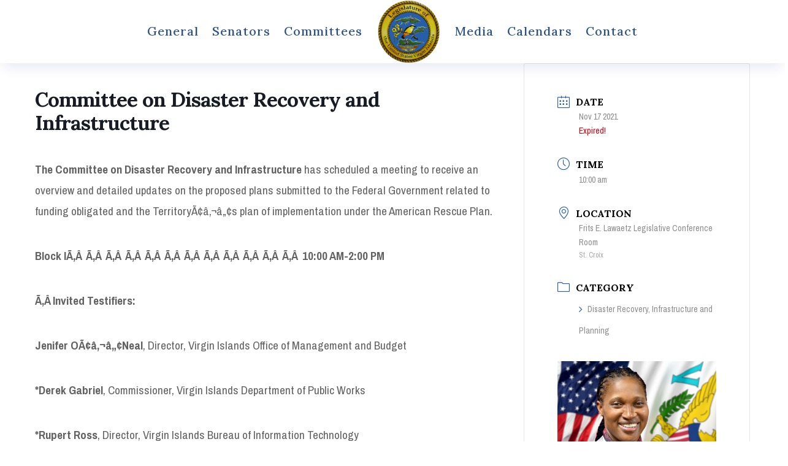

--- FILE ---
content_type: text/html; charset=UTF-8
request_url: https://legvi.org/events/committee-on-disaster-recovery-and-infrastructure-6/
body_size: 325590
content:
<!DOCTYPE html><html lang="en-US"><head><meta charset="UTF-8" /><meta http-equiv="X-UA-Compatible" content="IE=edge"><link rel="pingback" href="https://legvi.org/xmlrpc.php" /> <script type="text/javascript"> document.documentElement.className = 'js'; </script> <style type="text/css">:root,::before,::after{--mec-heading-font-family: 'Lora';--mec-paragraph-font-family: 'Archivo Narrow';--mec-color-skin: #295fa8;--mec-color-skin-rgba-1: rgba(41,95,168,.25);--mec-color-skin-rgba-2: rgba(41,95,168,.5);--mec-color-skin-rgba-3: rgba(41,95,168,.75);--mec-color-skin-rgba-4: rgba(41,95,168,.11);--mec-container-normal-width: 1196px;--mec-container-large-width: 1690px;--mec-title-color: #ffffff;--mec-title-color-hover: #eec05d;--mec-content-color: #ffffff;--mec-fes-main-color: #40d9f1;--mec-fes-main-color-rgba-1: rgba(64, 217, 241, 0.12);--mec-fes-main-color-rgba-2: rgba(64, 217, 241, 0.23);--mec-fes-main-color-rgba-3: rgba(64, 217, 241, 0.03);--mec-fes-main-color-rgba-4: rgba(64, 217, 241, 0.3);--mec-fes-main-color-rgba-5: rgb(64 217 241 / 7%);--mec-fes-main-color-rgba-6: rgba(64, 217, 241, 0.2);--mec-fluent-main-color: #ade7ff;--mec-fluent-main-color-rgba-1: rgba(173, 231, 255, 0.3);--mec-fluent-main-color-rgba-2: rgba(173, 231, 255, 0.8);--mec-fluent-main-color-rgba-3: rgba(173, 231, 255, 0.1);--mec-fluent-main-color-rgba-4: rgba(173, 231, 255, 0.2);--mec-fluent-main-color-rgba-5: rgba(173, 231, 255, 0.7);--mec-fluent-main-color-rgba-6: rgba(173, 231, 255, 0.7);--mec-fluent-bold-color: #00acf8;--mec-fluent-bg-hover-color: #ebf9ff;--mec-fluent-bg-color: #f5f7f8;--mec-fluent-second-bg-color: #d6eef9;}.mec-wrap, .mec-wrap div:not([class^="elementor-"]), .lity-container, .mec-wrap h1, .mec-wrap h2, .mec-wrap h3, .mec-wrap h4, .mec-wrap h5, .mec-wrap h6, .entry-content .mec-wrap h1, .entry-content .mec-wrap h2, .entry-content .mec-wrap h3, .entry-content .mec-wrap h4, .entry-content .mec-wrap h5, .entry-content .mec-wrap h6, .mec-wrap .mec-totalcal-box input[type="submit"], .mec-wrap .mec-totalcal-box .mec-totalcal-view span, .mec-agenda-event-title a, .lity-content .mec-events-meta-group-booking select, .lity-content .mec-book-ticket-variation h5, .lity-content .mec-events-meta-group-booking input[type="number"], .lity-content .mec-events-meta-group-booking input[type="text"], .lity-content .mec-events-meta-group-booking input[type="email"],.mec-organizer-item a, .mec-single-event .mec-events-meta-group-booking ul.mec-book-tickets-container li.mec-book-ticket-container label{ font-family: "Montserrat", -apple-system, BlinkMacSystemFont, "Segoe UI", Roboto, sans-serif;}.mec-event-content p, .mec-search-bar-result .mec-event-detail{ font-family: Roboto, sans-serif;} .mec-wrap .mec-totalcal-box input, .mec-wrap .mec-totalcal-box select, .mec-checkboxes-search .mec-searchbar-category-wrap, .mec-wrap .mec-totalcal-box .mec-totalcal-view span{ font-family: "Roboto", Helvetica, Arial, sans-serif; }.mec-event-grid-modern .event-grid-modern-head .mec-event-day, .mec-event-list-minimal .mec-time-details, .mec-event-list-minimal .mec-event-detail, .mec-event-list-modern .mec-event-detail, .mec-event-grid-minimal .mec-time-details, .mec-event-grid-minimal .mec-event-detail, .mec-event-grid-simple .mec-event-detail, .mec-event-cover-modern .mec-event-place, .mec-event-cover-clean .mec-event-place, .mec-calendar .mec-event-article .mec-localtime-details div, .mec-calendar .mec-event-article .mec-event-detail, .mec-calendar.mec-calendar-daily .mec-calendar-d-top h2, .mec-calendar.mec-calendar-daily .mec-calendar-d-top h3, .mec-toggle-item-col .mec-event-day, .mec-weather-summary-temp{ font-family: "Roboto", sans-serif; } .mec-fes-form, .mec-fes-list, .mec-fes-form input, .mec-event-date .mec-tooltip .box, .mec-event-status .mec-tooltip .box, .ui-datepicker.ui-widget, .mec-fes-form button[type="submit"].mec-fes-sub-button, .mec-wrap .mec-timeline-events-container p, .mec-wrap .mec-timeline-events-container h4, .mec-wrap .mec-timeline-events-container div, .mec-wrap .mec-timeline-events-container a, .mec-wrap .mec-timeline-events-container span{ font-family: -apple-system, BlinkMacSystemFont, "Segoe UI", Roboto, sans-serif !important; }</style><style type="text/css">.mec-month-divider span {
color: white !important;}
.mec-wrap {padding-bottom:2%;
 }
.mec-wrap :not(.elementor-widget-container)>p {
font-size: 19px !important;}</style><meta name='robots' content='index, follow, max-image-preview:large, max-snippet:-1, max-video-preview:-1' /> <!-- This site is optimized with the Yoast SEO plugin v26.7 - https://yoast.com/wordpress/plugins/seo/ --><title>Committee on Disaster Recovery and Infrastructure - Legislature of the United States Virgin Islands</title><link rel="stylesheet" id="siteground-optimizer-combined-css-506fe9789de82aa767959106a2959402" href="https://legvi.org/wp-content/uploads/siteground-optimizer-assets/siteground-optimizer-combined-css-506fe9789de82aa767959106a2959402.css" media="all" /><link rel="canonical" href="https://legvi.org/events/committee-on-disaster-recovery-and-infrastructure-6/" /><meta property="og:locale" content="en_US" /><meta property="og:type" content="article" /><meta property="og:title" content="Committee on Disaster Recovery and Infrastructure - Legislature of the United States Virgin Islands" /><meta property="og:description" content="The Committee on Disaster Recovery and Infrastructure has scheduled a meeting to receive an overview and detailed updates on the proposed plans submitted to the Federal Government related to funding obligated and the TerritoryÃ¢â‚¬â„¢s plan of implementation under the American Rescue Plan. Block IÃ‚Â  Ã‚Â  Ã‚Â  Ã‚Â  Ã‚Â  Ã‚Â  Ã‚Â  Ã‚Â  Ã‚Â  Ã‚Â  Ã‚Â  Ã‚Â … Read More &raquo;" /><meta property="og:url" content="https://legvi.org/events/committee-on-disaster-recovery-and-infrastructure-6/" /><meta property="og:site_name" content="Legislature of the United States Virgin Islands" /><meta property="article:publisher" content="https://www.facebook.com/USVILegislature" /><meta name="twitter:card" content="summary_large_image" /><meta name="twitter:label1" content="Est. reading time" /><meta name="twitter:data1" content="1 minute" /> <script type="application/ld+json" class="yoast-schema-graph">{"@context":"https://schema.org","@graph":[{"@type":"WebPage","@id":"https://legvi.org/events/committee-on-disaster-recovery-and-infrastructure-6/","url":"https://legvi.org/events/committee-on-disaster-recovery-and-infrastructure-6/","name":"Committee on Disaster Recovery and Infrastructure - Legislature of the United States Virgin Islands","isPartOf":{"@id":"https://legvi.org/#website"},"datePublished":"2023-04-08T19:33:27+00:00","breadcrumb":{"@id":"https://legvi.org/events/committee-on-disaster-recovery-and-infrastructure-6/#breadcrumb"},"inLanguage":"en-US","potentialAction":[{"@type":"ReadAction","target":["https://legvi.org/events/committee-on-disaster-recovery-and-infrastructure-6/"]}]},{"@type":"BreadcrumbList","@id":"https://legvi.org/events/committee-on-disaster-recovery-and-infrastructure-6/#breadcrumb","itemListElement":[{"@type":"ListItem","position":1,"name":"Home","item":"https://legvi.org/"},{"@type":"ListItem","position":2,"name":"Events","item":"https://legvi.org/events/"},{"@type":"ListItem","position":3,"name":"Committee on Disaster Recovery and Infrastructure"}]},{"@type":"WebSite","@id":"https://legvi.org/#website","url":"https://legvi.org/","name":"Legislature of the United States Virgin Islands","description":"&quot;United in Pride and Hope&quot;","potentialAction":[{"@type":"SearchAction","target":{"@type":"EntryPoint","urlTemplate":"https://legvi.org/?s={search_term_string}"},"query-input":{"@type":"PropertyValueSpecification","valueRequired":true,"valueName":"search_term_string"}}],"inLanguage":"en-US"}]}</script> <!-- / Yoast SEO plugin. --><link rel='dns-prefetch' href='//fonts.googleapis.com' /><link rel="alternate" type="application/rss+xml" title="Legislature of the United States Virgin Islands &raquo; Feed" href="https://legvi.org/feed/" /><link rel="alternate" type="application/rss+xml" title="Legislature of the United States Virgin Islands &raquo; Comments Feed" href="https://legvi.org/comments/feed/" /><link rel="alternate" type="application/rss+xml" title="Legislature of the United States Virgin Islands &raquo; Committee on Disaster Recovery and Infrastructure Comments Feed" href="https://legvi.org/events/committee-on-disaster-recovery-and-infrastructure-6/feed/" /><link rel="alternate" title="oEmbed (JSON)" type="application/json+oembed" href="https://legvi.org/wp-json/oembed/1.0/embed?url=https%3A%2F%2Flegvi.org%2Fevents%2Fcommittee-on-disaster-recovery-and-infrastructure-6%2F" /><link rel="alternate" title="oEmbed (XML)" type="text/xml+oembed" href="https://legvi.org/wp-json/oembed/1.0/embed?url=https%3A%2F%2Flegvi.org%2Fevents%2Fcommittee-on-disaster-recovery-and-infrastructure-6%2F&#038;format=xml" /><meta content="Divi Child Theme v.1.0.0" name="generator"/><link rel='stylesheet' id='mec-custom-google-font-css' href='https://fonts.googleapis.com/css?family=Lora%3Aregular%2C+italic%2C+700%2C+700italic%2C+%7CArchivo+Narrow%3A700italic%2C+700italic%2C+700italic%2C+700italic%2C+&#038;subset=latin%2Clatin-ext' type='text/css' media='all' /> <style id='wp-block-library-inline-css' type='text/css'> :root{--wp-block-synced-color:#7a00df;--wp-block-synced-color--rgb:122,0,223;--wp-bound-block-color:var(--wp-block-synced-color);--wp-editor-canvas-background:#ddd;--wp-admin-theme-color:#007cba;--wp-admin-theme-color--rgb:0,124,186;--wp-admin-theme-color-darker-10:#006ba1;--wp-admin-theme-color-darker-10--rgb:0,107,160.5;--wp-admin-theme-color-darker-20:#005a87;--wp-admin-theme-color-darker-20--rgb:0,90,135;--wp-admin-border-width-focus:2px}@media (min-resolution:192dpi){:root{--wp-admin-border-width-focus:1.5px}}.wp-element-button{cursor:pointer}:root .has-very-light-gray-background-color{background-color:#eee}:root .has-very-dark-gray-background-color{background-color:#313131}:root .has-very-light-gray-color{color:#eee}:root .has-very-dark-gray-color{color:#313131}:root .has-vivid-green-cyan-to-vivid-cyan-blue-gradient-background{background:linear-gradient(135deg,#00d084,#0693e3)}:root .has-purple-crush-gradient-background{background:linear-gradient(135deg,#34e2e4,#4721fb 50%,#ab1dfe)}:root .has-hazy-dawn-gradient-background{background:linear-gradient(135deg,#faaca8,#dad0ec)}:root .has-subdued-olive-gradient-background{background:linear-gradient(135deg,#fafae1,#67a671)}:root .has-atomic-cream-gradient-background{background:linear-gradient(135deg,#fdd79a,#004a59)}:root .has-nightshade-gradient-background{background:linear-gradient(135deg,#330968,#31cdcf)}:root .has-midnight-gradient-background{background:linear-gradient(135deg,#020381,#2874fc)}:root{--wp--preset--font-size--normal:16px;--wp--preset--font-size--huge:42px}.has-regular-font-size{font-size:1em}.has-larger-font-size{font-size:2.625em}.has-normal-font-size{font-size:var(--wp--preset--font-size--normal)}.has-huge-font-size{font-size:var(--wp--preset--font-size--huge)}.has-text-align-center{text-align:center}.has-text-align-left{text-align:left}.has-text-align-right{text-align:right}.has-fit-text{white-space:nowrap!important}#end-resizable-editor-section{display:none}.aligncenter{clear:both}.items-justified-left{justify-content:flex-start}.items-justified-center{justify-content:center}.items-justified-right{justify-content:flex-end}.items-justified-space-between{justify-content:space-between}.screen-reader-text{border:0;clip-path:inset(50%);height:1px;margin:-1px;overflow:hidden;padding:0;position:absolute;width:1px;word-wrap:normal!important}.screen-reader-text:focus{background-color:#ddd;clip-path:none;color:#444;display:block;font-size:1em;height:auto;left:5px;line-height:normal;padding:15px 23px 14px;text-decoration:none;top:5px;width:auto;z-index:100000}html :where(.has-border-color){border-style:solid}html :where([style*=border-top-color]){border-top-style:solid}html :where([style*=border-right-color]){border-right-style:solid}html :where([style*=border-bottom-color]){border-bottom-style:solid}html :where([style*=border-left-color]){border-left-style:solid}html :where([style*=border-width]){border-style:solid}html :where([style*=border-top-width]){border-top-style:solid}html :where([style*=border-right-width]){border-right-style:solid}html :where([style*=border-bottom-width]){border-bottom-style:solid}html :where([style*=border-left-width]){border-left-style:solid}html :where(img[class*=wp-image-]){height:auto;max-width:100%}:where(figure){margin:0 0 1em}html :where(.is-position-sticky){--wp-admin--admin-bar--position-offset:var(--wp-admin--admin-bar--height,0px)}@media screen and (max-width:600px){html :where(.is-position-sticky){--wp-admin--admin-bar--position-offset:0px}}
/*# sourceURL=wp-block-library-inline-css */ </style><style id='global-styles-inline-css' type='text/css'> :root{--wp--preset--aspect-ratio--square: 1;--wp--preset--aspect-ratio--4-3: 4/3;--wp--preset--aspect-ratio--3-4: 3/4;--wp--preset--aspect-ratio--3-2: 3/2;--wp--preset--aspect-ratio--2-3: 2/3;--wp--preset--aspect-ratio--16-9: 16/9;--wp--preset--aspect-ratio--9-16: 9/16;--wp--preset--color--black: #000000;--wp--preset--color--cyan-bluish-gray: #abb8c3;--wp--preset--color--white: #ffffff;--wp--preset--color--pale-pink: #f78da7;--wp--preset--color--vivid-red: #cf2e2e;--wp--preset--color--luminous-vivid-orange: #ff6900;--wp--preset--color--luminous-vivid-amber: #fcb900;--wp--preset--color--light-green-cyan: #7bdcb5;--wp--preset--color--vivid-green-cyan: #00d084;--wp--preset--color--pale-cyan-blue: #8ed1fc;--wp--preset--color--vivid-cyan-blue: #0693e3;--wp--preset--color--vivid-purple: #9b51e0;--wp--preset--gradient--vivid-cyan-blue-to-vivid-purple: linear-gradient(135deg,rgb(6,147,227) 0%,rgb(155,81,224) 100%);--wp--preset--gradient--light-green-cyan-to-vivid-green-cyan: linear-gradient(135deg,rgb(122,220,180) 0%,rgb(0,208,130) 100%);--wp--preset--gradient--luminous-vivid-amber-to-luminous-vivid-orange: linear-gradient(135deg,rgb(252,185,0) 0%,rgb(255,105,0) 100%);--wp--preset--gradient--luminous-vivid-orange-to-vivid-red: linear-gradient(135deg,rgb(255,105,0) 0%,rgb(207,46,46) 100%);--wp--preset--gradient--very-light-gray-to-cyan-bluish-gray: linear-gradient(135deg,rgb(238,238,238) 0%,rgb(169,184,195) 100%);--wp--preset--gradient--cool-to-warm-spectrum: linear-gradient(135deg,rgb(74,234,220) 0%,rgb(151,120,209) 20%,rgb(207,42,186) 40%,rgb(238,44,130) 60%,rgb(251,105,98) 80%,rgb(254,248,76) 100%);--wp--preset--gradient--blush-light-purple: linear-gradient(135deg,rgb(255,206,236) 0%,rgb(152,150,240) 100%);--wp--preset--gradient--blush-bordeaux: linear-gradient(135deg,rgb(254,205,165) 0%,rgb(254,45,45) 50%,rgb(107,0,62) 100%);--wp--preset--gradient--luminous-dusk: linear-gradient(135deg,rgb(255,203,112) 0%,rgb(199,81,192) 50%,rgb(65,88,208) 100%);--wp--preset--gradient--pale-ocean: linear-gradient(135deg,rgb(255,245,203) 0%,rgb(182,227,212) 50%,rgb(51,167,181) 100%);--wp--preset--gradient--electric-grass: linear-gradient(135deg,rgb(202,248,128) 0%,rgb(113,206,126) 100%);--wp--preset--gradient--midnight: linear-gradient(135deg,rgb(2,3,129) 0%,rgb(40,116,252) 100%);--wp--preset--font-size--small: 13px;--wp--preset--font-size--medium: 20px;--wp--preset--font-size--large: 36px;--wp--preset--font-size--x-large: 42px;--wp--preset--spacing--20: 0.44rem;--wp--preset--spacing--30: 0.67rem;--wp--preset--spacing--40: 1rem;--wp--preset--spacing--50: 1.5rem;--wp--preset--spacing--60: 2.25rem;--wp--preset--spacing--70: 3.38rem;--wp--preset--spacing--80: 5.06rem;--wp--preset--shadow--natural: 6px 6px 9px rgba(0, 0, 0, 0.2);--wp--preset--shadow--deep: 12px 12px 50px rgba(0, 0, 0, 0.4);--wp--preset--shadow--sharp: 6px 6px 0px rgba(0, 0, 0, 0.2);--wp--preset--shadow--outlined: 6px 6px 0px -3px rgb(255, 255, 255), 6px 6px rgb(0, 0, 0);--wp--preset--shadow--crisp: 6px 6px 0px rgb(0, 0, 0);}:root { --wp--style--global--content-size: 823px;--wp--style--global--wide-size: 1080px; }:where(body) { margin: 0; }.wp-site-blocks > .alignleft { float: left; margin-right: 2em; }.wp-site-blocks > .alignright { float: right; margin-left: 2em; }.wp-site-blocks > .aligncenter { justify-content: center; margin-left: auto; margin-right: auto; }:where(.is-layout-flex){gap: 0.5em;}:where(.is-layout-grid){gap: 0.5em;}.is-layout-flow > .alignleft{float: left;margin-inline-start: 0;margin-inline-end: 2em;}.is-layout-flow > .alignright{float: right;margin-inline-start: 2em;margin-inline-end: 0;}.is-layout-flow > .aligncenter{margin-left: auto !important;margin-right: auto !important;}.is-layout-constrained > .alignleft{float: left;margin-inline-start: 0;margin-inline-end: 2em;}.is-layout-constrained > .alignright{float: right;margin-inline-start: 2em;margin-inline-end: 0;}.is-layout-constrained > .aligncenter{margin-left: auto !important;margin-right: auto !important;}.is-layout-constrained > :where(:not(.alignleft):not(.alignright):not(.alignfull)){max-width: var(--wp--style--global--content-size);margin-left: auto !important;margin-right: auto !important;}.is-layout-constrained > .alignwide{max-width: var(--wp--style--global--wide-size);}body .is-layout-flex{display: flex;}.is-layout-flex{flex-wrap: wrap;align-items: center;}.is-layout-flex > :is(*, div){margin: 0;}body .is-layout-grid{display: grid;}.is-layout-grid > :is(*, div){margin: 0;}body{padding-top: 0px;padding-right: 0px;padding-bottom: 0px;padding-left: 0px;}:root :where(.wp-element-button, .wp-block-button__link){background-color: #32373c;border-width: 0;color: #fff;font-family: inherit;font-size: inherit;font-style: inherit;font-weight: inherit;letter-spacing: inherit;line-height: inherit;padding-top: calc(0.667em + 2px);padding-right: calc(1.333em + 2px);padding-bottom: calc(0.667em + 2px);padding-left: calc(1.333em + 2px);text-decoration: none;text-transform: inherit;}.has-black-color{color: var(--wp--preset--color--black) !important;}.has-cyan-bluish-gray-color{color: var(--wp--preset--color--cyan-bluish-gray) !important;}.has-white-color{color: var(--wp--preset--color--white) !important;}.has-pale-pink-color{color: var(--wp--preset--color--pale-pink) !important;}.has-vivid-red-color{color: var(--wp--preset--color--vivid-red) !important;}.has-luminous-vivid-orange-color{color: var(--wp--preset--color--luminous-vivid-orange) !important;}.has-luminous-vivid-amber-color{color: var(--wp--preset--color--luminous-vivid-amber) !important;}.has-light-green-cyan-color{color: var(--wp--preset--color--light-green-cyan) !important;}.has-vivid-green-cyan-color{color: var(--wp--preset--color--vivid-green-cyan) !important;}.has-pale-cyan-blue-color{color: var(--wp--preset--color--pale-cyan-blue) !important;}.has-vivid-cyan-blue-color{color: var(--wp--preset--color--vivid-cyan-blue) !important;}.has-vivid-purple-color{color: var(--wp--preset--color--vivid-purple) !important;}.has-black-background-color{background-color: var(--wp--preset--color--black) !important;}.has-cyan-bluish-gray-background-color{background-color: var(--wp--preset--color--cyan-bluish-gray) !important;}.has-white-background-color{background-color: var(--wp--preset--color--white) !important;}.has-pale-pink-background-color{background-color: var(--wp--preset--color--pale-pink) !important;}.has-vivid-red-background-color{background-color: var(--wp--preset--color--vivid-red) !important;}.has-luminous-vivid-orange-background-color{background-color: var(--wp--preset--color--luminous-vivid-orange) !important;}.has-luminous-vivid-amber-background-color{background-color: var(--wp--preset--color--luminous-vivid-amber) !important;}.has-light-green-cyan-background-color{background-color: var(--wp--preset--color--light-green-cyan) !important;}.has-vivid-green-cyan-background-color{background-color: var(--wp--preset--color--vivid-green-cyan) !important;}.has-pale-cyan-blue-background-color{background-color: var(--wp--preset--color--pale-cyan-blue) !important;}.has-vivid-cyan-blue-background-color{background-color: var(--wp--preset--color--vivid-cyan-blue) !important;}.has-vivid-purple-background-color{background-color: var(--wp--preset--color--vivid-purple) !important;}.has-black-border-color{border-color: var(--wp--preset--color--black) !important;}.has-cyan-bluish-gray-border-color{border-color: var(--wp--preset--color--cyan-bluish-gray) !important;}.has-white-border-color{border-color: var(--wp--preset--color--white) !important;}.has-pale-pink-border-color{border-color: var(--wp--preset--color--pale-pink) !important;}.has-vivid-red-border-color{border-color: var(--wp--preset--color--vivid-red) !important;}.has-luminous-vivid-orange-border-color{border-color: var(--wp--preset--color--luminous-vivid-orange) !important;}.has-luminous-vivid-amber-border-color{border-color: var(--wp--preset--color--luminous-vivid-amber) !important;}.has-light-green-cyan-border-color{border-color: var(--wp--preset--color--light-green-cyan) !important;}.has-vivid-green-cyan-border-color{border-color: var(--wp--preset--color--vivid-green-cyan) !important;}.has-pale-cyan-blue-border-color{border-color: var(--wp--preset--color--pale-cyan-blue) !important;}.has-vivid-cyan-blue-border-color{border-color: var(--wp--preset--color--vivid-cyan-blue) !important;}.has-vivid-purple-border-color{border-color: var(--wp--preset--color--vivid-purple) !important;}.has-vivid-cyan-blue-to-vivid-purple-gradient-background{background: var(--wp--preset--gradient--vivid-cyan-blue-to-vivid-purple) !important;}.has-light-green-cyan-to-vivid-green-cyan-gradient-background{background: var(--wp--preset--gradient--light-green-cyan-to-vivid-green-cyan) !important;}.has-luminous-vivid-amber-to-luminous-vivid-orange-gradient-background{background: var(--wp--preset--gradient--luminous-vivid-amber-to-luminous-vivid-orange) !important;}.has-luminous-vivid-orange-to-vivid-red-gradient-background{background: var(--wp--preset--gradient--luminous-vivid-orange-to-vivid-red) !important;}.has-very-light-gray-to-cyan-bluish-gray-gradient-background{background: var(--wp--preset--gradient--very-light-gray-to-cyan-bluish-gray) !important;}.has-cool-to-warm-spectrum-gradient-background{background: var(--wp--preset--gradient--cool-to-warm-spectrum) !important;}.has-blush-light-purple-gradient-background{background: var(--wp--preset--gradient--blush-light-purple) !important;}.has-blush-bordeaux-gradient-background{background: var(--wp--preset--gradient--blush-bordeaux) !important;}.has-luminous-dusk-gradient-background{background: var(--wp--preset--gradient--luminous-dusk) !important;}.has-pale-ocean-gradient-background{background: var(--wp--preset--gradient--pale-ocean) !important;}.has-electric-grass-gradient-background{background: var(--wp--preset--gradient--electric-grass) !important;}.has-midnight-gradient-background{background: var(--wp--preset--gradient--midnight) !important;}.has-small-font-size{font-size: var(--wp--preset--font-size--small) !important;}.has-medium-font-size{font-size: var(--wp--preset--font-size--medium) !important;}.has-large-font-size{font-size: var(--wp--preset--font-size--large) !important;}.has-x-large-font-size{font-size: var(--wp--preset--font-size--x-large) !important;}
/*# sourceURL=global-styles-inline-css */ </style> <style id='dmpro_general_style-inline-css' type='text/css'> @media (min-width: 981px) {#dmpro-mediaquery-state { z-index:1; }}@media (max-width: 980px) and (min-width: 769px){#dmpro-mediaquery-state { z-index:2; }}@media (max-width: 768px) and (min-width: 401px){#dmpro-mediaquery-state { z-index:2; }}@media (max-width: 400px){#dmpro-mediaquery-state { z-index:3; }}
/*# sourceURL=dmpro_general_style-inline-css */ </style><link rel='stylesheet' id='et-divi-open-sans-css' href='https://fonts.googleapis.com/css?family=Open+Sans:300italic,400italic,600italic,700italic,800italic,400,300,600,700,800&#038;subset=latin,latin-ext&#038;display=swap' type='text/css' media='all' /> <style id='divi-style-parent-inline-inline-css' type='text/css'> /*!
Theme Name: Divi
Theme URI: http://www.elegantthemes.com/gallery/divi/
Version: 4.27.4
Description: Smart. Flexible. Beautiful. Divi is the most powerful theme in our collection.
Author: Elegant Themes
Author URI: http://www.elegantthemes.com
License: GNU General Public License v2
License URI: http://www.gnu.org/licenses/gpl-2.0.html
*/
a,abbr,acronym,address,applet,b,big,blockquote,body,center,cite,code,dd,del,dfn,div,dl,dt,em,fieldset,font,form,h1,h2,h3,h4,h5,h6,html,i,iframe,img,ins,kbd,label,legend,li,object,ol,p,pre,q,s,samp,small,span,strike,strong,sub,sup,tt,u,ul,var{margin:0;padding:0;border:0;outline:0;font-size:100%;-ms-text-size-adjust:100%;-webkit-text-size-adjust:100%;vertical-align:baseline;background:transparent}body{line-height:1}ol,ul{list-style:none}blockquote,q{quotes:none}blockquote:after,blockquote:before,q:after,q:before{content:"";content:none}blockquote{margin:20px 0 30px;border-left:5px solid;padding-left:20px}:focus{outline:0}del{text-decoration:line-through}pre{overflow:auto;padding:10px}figure{margin:0}table{border-collapse:collapse;border-spacing:0}article,aside,footer,header,hgroup,nav,section{display:block}body{font-family:Open Sans,Arial,sans-serif;font-size:14px;color:#666;background-color:#fff;line-height:1.7em;font-weight:500;-webkit-font-smoothing:antialiased;-moz-osx-font-smoothing:grayscale}body.page-template-page-template-blank-php #page-container{padding-top:0!important}body.et_cover_background{background-size:cover!important;background-position:top!important;background-repeat:no-repeat!important;background-attachment:fixed}a{color:#2ea3f2}a,a:hover{text-decoration:none}p{padding-bottom:1em}p:not(.has-background):last-of-type{padding-bottom:0}p.et_normal_padding{padding-bottom:1em}strong{font-weight:700}cite,em,i{font-style:italic}code,pre{font-family:Courier New,monospace;margin-bottom:10px}ins{text-decoration:none}sub,sup{height:0;line-height:1;position:relative;vertical-align:baseline}sup{bottom:.8em}sub{top:.3em}dl{margin:0 0 1.5em}dl dt{font-weight:700}dd{margin-left:1.5em}blockquote p{padding-bottom:0}embed,iframe,object,video{max-width:100%}h1,h2,h3,h4,h5,h6{color:#333;padding-bottom:10px;line-height:1em;font-weight:500}h1 a,h2 a,h3 a,h4 a,h5 a,h6 a{color:inherit}h1{font-size:30px}h2{font-size:26px}h3{font-size:22px}h4{font-size:18px}h5{font-size:16px}h6{font-size:14px}input{-webkit-appearance:none}input[type=checkbox]{-webkit-appearance:checkbox}input[type=radio]{-webkit-appearance:radio}input.text,input.title,input[type=email],input[type=password],input[type=tel],input[type=text],select,textarea{background-color:#fff;border:1px solid #bbb;padding:2px;color:#4e4e4e}input.text:focus,input.title:focus,input[type=text]:focus,select:focus,textarea:focus{border-color:#2d3940;color:#3e3e3e}input.text,input.title,input[type=text],select,textarea{margin:0}textarea{padding:4px}button,input,select,textarea{font-family:inherit}img{max-width:100%;height:auto}.clear{clear:both}br.clear{margin:0;padding:0}.pagination{clear:both}#et_search_icon:hover,.et-social-icon a:hover,.et_password_protected_form .et_submit_button,.form-submit .et_pb_buttontton.alt.disabled,.nav-single a,.posted_in a{color:#2ea3f2}.et-search-form,blockquote{border-color:#2ea3f2}#main-content{background-color:#fff}.container{width:80%;max-width:1080px;margin:auto;position:relative}body:not(.et-tb) #main-content .container,body:not(.et-tb-has-header) #main-content .container{padding-top:58px}.et_full_width_page #main-content .container:before{display:none}.main_title{margin-bottom:20px}.et_password_protected_form .et_submit_button:hover,.form-submit .et_pb_button:hover{background:rgba(0,0,0,.05)}.et_button_icon_visible .et_pb_button{padding-right:2em;padding-left:.7em}.et_button_icon_visible .et_pb_button:after{opacity:1;margin-left:0}.et_button_left .et_pb_button:hover:after{left:.15em}.et_button_left .et_pb_button:after{margin-left:0;left:1em}.et_button_icon_visible.et_button_left .et_pb_button,.et_button_left .et_pb_button:hover,.et_button_left .et_pb_module .et_pb_button:hover{padding-left:2em;padding-right:.7em}.et_button_icon_visible.et_button_left .et_pb_button:after,.et_button_left .et_pb_button:hover:after{left:.15em}.et_password_protected_form .et_submit_button:hover,.form-submit .et_pb_button:hover{padding:.3em 1em}.et_button_no_icon .et_pb_button:after{display:none}.et_button_no_icon.et_button_icon_visible.et_button_left .et_pb_button,.et_button_no_icon.et_button_left .et_pb_button:hover,.et_button_no_icon .et_pb_button,.et_button_no_icon .et_pb_button:hover{padding:.3em 1em!important}.et_button_custom_icon .et_pb_button:after{line-height:1.7em}.et_button_custom_icon.et_button_icon_visible .et_pb_button:after,.et_button_custom_icon .et_pb_button:hover:after{margin-left:.3em}#left-area .post_format-post-format-gallery .wp-block-gallery:first-of-type{padding:0;margin-bottom:-16px}.entry-content table:not(.variations){border:1px solid #eee;margin:0 0 15px;text-align:left;width:100%}.entry-content thead th,.entry-content tr th{color:#555;font-weight:700;padding:9px 24px}.entry-content tr td{border-top:1px solid #eee;padding:6px 24px}#left-area ul,.entry-content ul,.et-l--body ul,.et-l--footer ul,.et-l--header ul{list-style-type:disc;padding:0 0 23px 1em;line-height:26px}#left-area ol,.entry-content ol,.et-l--body ol,.et-l--footer ol,.et-l--header ol{list-style-type:decimal;list-style-position:inside;padding:0 0 23px;line-height:26px}#left-area ul li ul,.entry-content ul li ol{padding:2px 0 2px 20px}#left-area ol li ul,.entry-content ol li ol,.et-l--body ol li ol,.et-l--footer ol li ol,.et-l--header ol li ol{padding:2px 0 2px 35px}#left-area ul.wp-block-gallery{display:-webkit-box;display:-ms-flexbox;display:flex;-ms-flex-wrap:wrap;flex-wrap:wrap;list-style-type:none;padding:0}#left-area ul.products{padding:0!important;line-height:1.7!important;list-style:none!important}.gallery-item a{display:block}.gallery-caption,.gallery-item a{width:90%}#wpadminbar{z-index:100001}#left-area .post-meta{font-size:14px;padding-bottom:15px}#left-area .post-meta a{text-decoration:none;color:#666}#left-area .et_featured_image{padding-bottom:7px}.single .post{padding-bottom:25px}body.single .et_audio_content{margin-bottom:-6px}.nav-single a{text-decoration:none;color:#2ea3f2;font-size:14px;font-weight:400}.nav-previous{float:left}.nav-next{float:right}.et_password_protected_form p input{background-color:#eee;border:none!important;width:100%!important;border-radius:0!important;font-size:14px;color:#999!important;padding:16px!important;-webkit-box-sizing:border-box;box-sizing:border-box}.et_password_protected_form label{display:none}.et_password_protected_form .et_submit_button{font-family:inherit;display:block;float:right;margin:8px auto 0;cursor:pointer}.post-password-required p.nocomments.container{max-width:100%}.post-password-required p.nocomments.container:before{display:none}.aligncenter,div.post .new-post .aligncenter{display:block;margin-left:auto;margin-right:auto}.wp-caption{border:1px solid #ddd;text-align:center;background-color:#f3f3f3;margin-bottom:10px;max-width:96%;padding:8px}.wp-caption.alignleft{margin:0 30px 20px 0}.wp-caption.alignright{margin:0 0 20px 30px}.wp-caption img{margin:0;padding:0;border:0}.wp-caption p.wp-caption-text{font-size:12px;padding:0 4px 5px;margin:0}.alignright{float:right}.alignleft{float:left}img.alignleft{display:inline;float:left;margin-right:15px}img.alignright{display:inline;float:right;margin-left:15px}.page.et_pb_pagebuilder_layout #main-content{background-color:transparent}body #main-content .et_builder_inner_content>h1,body #main-content .et_builder_inner_content>h2,body #main-content .et_builder_inner_content>h3,body #main-content .et_builder_inner_content>h4,body #main-content .et_builder_inner_content>h5,body #main-content .et_builder_inner_content>h6{line-height:1.4em}body #main-content .et_builder_inner_content>p{line-height:1.7em}.wp-block-pullquote{margin:20px 0 30px}.wp-block-pullquote.has-background blockquote{border-left:none}.wp-block-group.has-background{padding:1.5em 1.5em .5em}@media (min-width:981px){#left-area{width:79.125%;padding-bottom:23px}#main-content .container:before{content:"";position:absolute;top:0;height:100%;width:1px;background-color:#e2e2e2}.et_full_width_page #left-area,.et_no_sidebar #left-area{float:none;width:100%!important}.et_full_width_page #left-area{padding-bottom:0}.et_no_sidebar #main-content .container:before{display:none}}@media (max-width:980px){#page-container{padding-top:80px}.et-tb #page-container,.et-tb-has-header #page-container{padding-top:0!important}#left-area,#sidebar{width:100%!important}#main-content .container:before{display:none!important}.et_full_width_page .et_gallery_item:nth-child(4n+1){clear:none}}@media print{#page-container{padding-top:0!important}}#wp-admin-bar-et-use-visual-builder a:before{font-family:ETmodules!important;content:"\e625";font-size:30px!important;width:28px;margin-top:-3px;color:#974df3!important}#wp-admin-bar-et-use-visual-builder:hover a:before{color:#fff!important}#wp-admin-bar-et-use-visual-builder:hover a,#wp-admin-bar-et-use-visual-builder a:hover{transition:background-color .5s ease;-webkit-transition:background-color .5s ease;-moz-transition:background-color .5s ease;background-color:#7e3bd0!important;color:#fff!important}* html .clearfix,:first-child+html .clearfix{zoom:1}.iphone .et_pb_section_video_bg video::-webkit-media-controls-start-playback-button{display:none!important;-webkit-appearance:none}.et_mobile_device .et_pb_section_parallax .et_pb_parallax_css{background-attachment:scroll}.et-social-facebook a.icon:before{content:"\e093"}.et-social-twitter a.icon:before{content:"\e094"}.et-social-google-plus a.icon:before{content:"\e096"}.et-social-instagram a.icon:before{content:"\e09a"}.et-social-rss a.icon:before{content:"\e09e"}.ai1ec-single-event:after{content:" ";display:table;clear:both}.evcal_event_details .evcal_evdata_cell .eventon_details_shading_bot.eventon_details_shading_bot{z-index:3}.wp-block-divi-layout{margin-bottom:1em}*{-webkit-box-sizing:border-box;box-sizing:border-box}#et-info-email:before,#et-info-phone:before,#et_search_icon:before,.comment-reply-link:after,.et-cart-info span:before,.et-pb-arrow-next:before,.et-pb-arrow-prev:before,.et-social-icon a:before,.et_audio_container .mejs-playpause-button button:before,.et_audio_container .mejs-volume-button button:before,.et_overlay:before,.et_password_protected_form .et_submit_button:after,.et_pb_button:after,.et_pb_contact_reset:after,.et_pb_contact_submit:after,.et_pb_font_icon:before,.et_pb_newsletter_button:after,.et_pb_pricing_table_button:after,.et_pb_promo_button:after,.et_pb_testimonial:before,.et_pb_toggle_title:before,.form-submit .et_pb_button:after,.mobile_menu_bar:before,a.et_pb_more_button:after{font-family:ETmodules!important;speak:none;font-style:normal;font-weight:400;-webkit-font-feature-settings:normal;font-feature-settings:normal;font-variant:normal;text-transform:none;line-height:1;-webkit-font-smoothing:antialiased;-moz-osx-font-smoothing:grayscale;text-shadow:0 0;direction:ltr}.et-pb-icon,.et_pb_custom_button_icon.et_pb_button:after,.et_pb_login .et_pb_custom_button_icon.et_pb_button:after,.et_pb_woo_custom_button_icon .button.et_pb_custom_button_icon.et_pb_button:after,.et_pb_woo_custom_button_icon .button.et_pb_custom_button_icon.et_pb_button:hover:after{content:attr(data-icon)}.et-pb-icon{font-family:ETmodules;speak:none;font-weight:400;-webkit-font-feature-settings:normal;font-feature-settings:normal;font-variant:normal;text-transform:none;line-height:1;-webkit-font-smoothing:antialiased;font-size:96px;font-style:normal;display:inline-block;-webkit-box-sizing:border-box;box-sizing:border-box;direction:ltr}#et-ajax-saving{display:none;-webkit-transition:background .3s,-webkit-box-shadow .3s;transition:background .3s,-webkit-box-shadow .3s;transition:background .3s,box-shadow .3s;transition:background .3s,box-shadow .3s,-webkit-box-shadow .3s;-webkit-box-shadow:rgba(0,139,219,.247059) 0 0 60px;box-shadow:0 0 60px rgba(0,139,219,.247059);position:fixed;top:50%;left:50%;width:50px;height:50px;background:#fff;border-radius:50px;margin:-25px 0 0 -25px;z-index:999999;text-align:center}#et-ajax-saving img{margin:9px}.et-safe-mode-indicator,.et-safe-mode-indicator:focus,.et-safe-mode-indicator:hover{-webkit-box-shadow:0 5px 10px rgba(41,196,169,.15);box-shadow:0 5px 10px rgba(41,196,169,.15);background:#29c4a9;color:#fff;font-size:14px;font-weight:600;padding:12px;line-height:16px;border-radius:3px;position:fixed;bottom:30px;right:30px;z-index:999999;text-decoration:none;font-family:Open Sans,sans-serif;-webkit-font-smoothing:antialiased;-moz-osx-font-smoothing:grayscale}.et_pb_button{font-size:20px;font-weight:500;padding:.3em 1em;line-height:1.7em!important;background-color:transparent;background-size:cover;background-position:50%;background-repeat:no-repeat;border:2px solid;border-radius:3px;-webkit-transition-duration:.2s;transition-duration:.2s;-webkit-transition-property:all!important;transition-property:all!important}.et_pb_button,.et_pb_button_inner{position:relative}.et_pb_button:hover,.et_pb_module .et_pb_button:hover{border:2px solid transparent;padding:.3em 2em .3em .7em}.et_pb_button:hover{background-color:hsla(0,0%,100%,.2)}.et_pb_bg_layout_light.et_pb_button:hover,.et_pb_bg_layout_light .et_pb_button:hover{background-color:rgba(0,0,0,.05)}.et_pb_button:after,.et_pb_button:before{font-size:32px;line-height:1em;content:"\35";opacity:0;position:absolute;margin-left:-1em;-webkit-transition:all .2s;transition:all .2s;text-transform:none;-webkit-font-feature-settings:"kern" off;font-feature-settings:"kern" off;font-variant:none;font-style:normal;font-weight:400;text-shadow:none}.et_pb_button.et_hover_enabled:hover:after,.et_pb_button.et_pb_hovered:hover:after{-webkit-transition:none!important;transition:none!important}.et_pb_button:before{display:none}.et_pb_button:hover:after{opacity:1;margin-left:0}.et_pb_column_1_3 h1,.et_pb_column_1_4 h1,.et_pb_column_1_5 h1,.et_pb_column_1_6 h1,.et_pb_column_2_5 h1{font-size:26px}.et_pb_column_1_3 h2,.et_pb_column_1_4 h2,.et_pb_column_1_5 h2,.et_pb_column_1_6 h2,.et_pb_column_2_5 h2{font-size:23px}.et_pb_column_1_3 h3,.et_pb_column_1_4 h3,.et_pb_column_1_5 h3,.et_pb_column_1_6 h3,.et_pb_column_2_5 h3{font-size:20px}.et_pb_column_1_3 h4,.et_pb_column_1_4 h4,.et_pb_column_1_5 h4,.et_pb_column_1_6 h4,.et_pb_column_2_5 h4{font-size:18px}.et_pb_column_1_3 h5,.et_pb_column_1_4 h5,.et_pb_column_1_5 h5,.et_pb_column_1_6 h5,.et_pb_column_2_5 h5{font-size:16px}.et_pb_column_1_3 h6,.et_pb_column_1_4 h6,.et_pb_column_1_5 h6,.et_pb_column_1_6 h6,.et_pb_column_2_5 h6{font-size:15px}.et_pb_bg_layout_dark,.et_pb_bg_layout_dark h1,.et_pb_bg_layout_dark h2,.et_pb_bg_layout_dark h3,.et_pb_bg_layout_dark h4,.et_pb_bg_layout_dark h5,.et_pb_bg_layout_dark h6{color:#fff!important}.et_pb_module.et_pb_text_align_left{text-align:left}.et_pb_module.et_pb_text_align_center{text-align:center}.et_pb_module.et_pb_text_align_right{text-align:right}.et_pb_module.et_pb_text_align_justified{text-align:justify}.clearfix:after{visibility:hidden;display:block;font-size:0;content:" ";clear:both;height:0}.et_pb_bg_layout_light .et_pb_more_button{color:#2ea3f2}.et_builder_inner_content{position:relative;z-index:1}header .et_builder_inner_content{z-index:2}.et_pb_css_mix_blend_mode_passthrough{mix-blend-mode:unset!important}.et_pb_image_container{margin:-20px -20px 29px}.et_pb_module_inner{position:relative}.et_hover_enabled_preview{z-index:2}.et_hover_enabled:hover{position:relative;z-index:2}.et_pb_all_tabs,.et_pb_module,.et_pb_posts_nav a,.et_pb_tab,.et_pb_with_background{position:relative;background-size:cover;background-position:50%;background-repeat:no-repeat}.et_pb_background_mask,.et_pb_background_pattern{bottom:0;left:0;position:absolute;right:0;top:0}.et_pb_background_mask{background-size:calc(100% + 2px) calc(100% + 2px);background-repeat:no-repeat;background-position:50%;overflow:hidden}.et_pb_background_pattern{background-position:0 0;background-repeat:repeat}.et_pb_with_border{position:relative;border:0 solid #333}.post-password-required .et_pb_row{padding:0;width:100%}.post-password-required .et_password_protected_form{min-height:0}body.et_pb_pagebuilder_layout.et_pb_show_title .post-password-required .et_password_protected_form h1,body:not(.et_pb_pagebuilder_layout) .post-password-required .et_password_protected_form h1{display:none}.et_pb_no_bg{padding:0!important}.et_overlay.et_pb_inline_icon:before,.et_pb_inline_icon:before{content:attr(data-icon)}.et_pb_more_button{color:inherit;text-shadow:none;text-decoration:none;display:inline-block;margin-top:20px}.et_parallax_bg_wrap{overflow:hidden;position:absolute;top:0;right:0;bottom:0;left:0}.et_parallax_bg{background-repeat:no-repeat;background-position:top;background-size:cover;position:absolute;bottom:0;left:0;width:100%;height:100%;display:block}.et_parallax_bg.et_parallax_bg__hover,.et_parallax_bg.et_parallax_bg_phone,.et_parallax_bg.et_parallax_bg_tablet,.et_parallax_gradient.et_parallax_gradient__hover,.et_parallax_gradient.et_parallax_gradient_phone,.et_parallax_gradient.et_parallax_gradient_tablet,.et_pb_section_parallax_hover:hover .et_parallax_bg:not(.et_parallax_bg__hover),.et_pb_section_parallax_hover:hover .et_parallax_gradient:not(.et_parallax_gradient__hover){display:none}.et_pb_section_parallax_hover:hover .et_parallax_bg.et_parallax_bg__hover,.et_pb_section_parallax_hover:hover .et_parallax_gradient.et_parallax_gradient__hover{display:block}.et_parallax_gradient{bottom:0;display:block;left:0;position:absolute;right:0;top:0}.et_pb_module.et_pb_section_parallax,.et_pb_posts_nav a.et_pb_section_parallax,.et_pb_tab.et_pb_section_parallax{position:relative}.et_pb_section_parallax .et_pb_parallax_css,.et_pb_slides .et_parallax_bg.et_pb_parallax_css{background-attachment:fixed}body.et-bfb .et_pb_section_parallax .et_pb_parallax_css,body.et-bfb .et_pb_slides .et_parallax_bg.et_pb_parallax_css{background-attachment:scroll;bottom:auto}.et_pb_section_parallax.et_pb_column .et_pb_module,.et_pb_section_parallax.et_pb_row .et_pb_column,.et_pb_section_parallax.et_pb_row .et_pb_module{z-index:9;position:relative}.et_pb_more_button:hover:after{opacity:1;margin-left:0}.et_pb_preload .et_pb_section_video_bg,.et_pb_preload>div{visibility:hidden}.et_pb_preload,.et_pb_section.et_pb_section_video.et_pb_preload{position:relative;background:#464646!important}.et_pb_preload:before{content:"";position:absolute;top:50%;left:50%;background:url(https://legvi.org/wp-content/themes/Divi/includes/builder/styles/images/preloader.gif) no-repeat;border-radius:32px;width:32px;height:32px;margin:-16px 0 0 -16px}.box-shadow-overlay{position:absolute;top:0;left:0;width:100%;height:100%;z-index:10;pointer-events:none}.et_pb_section>.box-shadow-overlay~.et_pb_row{z-index:11}body.safari .section_has_divider{will-change:transform}.et_pb_row>.box-shadow-overlay{z-index:8}.has-box-shadow-overlay{position:relative}.et_clickable{cursor:pointer}.screen-reader-text{border:0;clip:rect(1px,1px,1px,1px);-webkit-clip-path:inset(50%);clip-path:inset(50%);height:1px;margin:-1px;overflow:hidden;padding:0;position:absolute!important;width:1px;word-wrap:normal!important}.et_multi_view_hidden,.et_multi_view_hidden_image{display:none!important}@keyframes multi-view-image-fade{0%{opacity:0}10%{opacity:.1}20%{opacity:.2}30%{opacity:.3}40%{opacity:.4}50%{opacity:.5}60%{opacity:.6}70%{opacity:.7}80%{opacity:.8}90%{opacity:.9}to{opacity:1}}.et_multi_view_image__loading{visibility:hidden}.et_multi_view_image__loaded{-webkit-animation:multi-view-image-fade .5s;animation:multi-view-image-fade .5s}#et-pb-motion-effects-offset-tracker{visibility:hidden!important;opacity:0;position:absolute;top:0;left:0}.et-pb-before-scroll-animation{opacity:0}header.et-l.et-l--header:after{clear:both;display:block;content:""}.et_pb_module{-webkit-animation-timing-function:linear;animation-timing-function:linear;-webkit-animation-duration:.2s;animation-duration:.2s}@-webkit-keyframes fadeBottom{0%{opacity:0;-webkit-transform:translateY(10%);transform:translateY(10%)}to{opacity:1;-webkit-transform:translateY(0);transform:translateY(0)}}@keyframes fadeBottom{0%{opacity:0;-webkit-transform:translateY(10%);transform:translateY(10%)}to{opacity:1;-webkit-transform:translateY(0);transform:translateY(0)}}@-webkit-keyframes fadeLeft{0%{opacity:0;-webkit-transform:translateX(-10%);transform:translateX(-10%)}to{opacity:1;-webkit-transform:translateX(0);transform:translateX(0)}}@keyframes fadeLeft{0%{opacity:0;-webkit-transform:translateX(-10%);transform:translateX(-10%)}to{opacity:1;-webkit-transform:translateX(0);transform:translateX(0)}}@-webkit-keyframes fadeRight{0%{opacity:0;-webkit-transform:translateX(10%);transform:translateX(10%)}to{opacity:1;-webkit-transform:translateX(0);transform:translateX(0)}}@keyframes fadeRight{0%{opacity:0;-webkit-transform:translateX(10%);transform:translateX(10%)}to{opacity:1;-webkit-transform:translateX(0);transform:translateX(0)}}@-webkit-keyframes fadeTop{0%{opacity:0;-webkit-transform:translateY(-10%);transform:translateY(-10%)}to{opacity:1;-webkit-transform:translateX(0);transform:translateX(0)}}@keyframes fadeTop{0%{opacity:0;-webkit-transform:translateY(-10%);transform:translateY(-10%)}to{opacity:1;-webkit-transform:translateX(0);transform:translateX(0)}}@-webkit-keyframes fadeIn{0%{opacity:0}to{opacity:1}}@keyframes fadeIn{0%{opacity:0}to{opacity:1}}.et-waypoint:not(.et_pb_counters){opacity:0}@media (min-width:981px){.et_pb_section.et_section_specialty div.et_pb_row .et_pb_column .et_pb_column .et_pb_module.et-last-child,.et_pb_section.et_section_specialty div.et_pb_row .et_pb_column .et_pb_column .et_pb_module:last-child,.et_pb_section.et_section_specialty div.et_pb_row .et_pb_column .et_pb_row_inner .et_pb_column .et_pb_module.et-last-child,.et_pb_section.et_section_specialty div.et_pb_row .et_pb_column .et_pb_row_inner .et_pb_column .et_pb_module:last-child,.et_pb_section div.et_pb_row .et_pb_column .et_pb_module.et-last-child,.et_pb_section div.et_pb_row .et_pb_column .et_pb_module:last-child{margin-bottom:0}}@media (max-width:980px){.et_overlay.et_pb_inline_icon_tablet:before,.et_pb_inline_icon_tablet:before{content:attr(data-icon-tablet)}.et_parallax_bg.et_parallax_bg_tablet_exist,.et_parallax_gradient.et_parallax_gradient_tablet_exist{display:none}.et_parallax_bg.et_parallax_bg_tablet,.et_parallax_gradient.et_parallax_gradient_tablet{display:block}.et_pb_column .et_pb_module{margin-bottom:30px}.et_pb_row .et_pb_column .et_pb_module.et-last-child,.et_pb_row .et_pb_column .et_pb_module:last-child,.et_section_specialty .et_pb_row .et_pb_column .et_pb_module.et-last-child,.et_section_specialty .et_pb_row .et_pb_column .et_pb_module:last-child{margin-bottom:0}.et_pb_more_button{display:inline-block!important}.et_pb_bg_layout_light_tablet.et_pb_button,.et_pb_bg_layout_light_tablet.et_pb_module.et_pb_button,.et_pb_bg_layout_light_tablet .et_pb_more_button{color:#2ea3f2}.et_pb_bg_layout_light_tablet .et_pb_forgot_password a{color:#666}.et_pb_bg_layout_light_tablet h1,.et_pb_bg_layout_light_tablet h2,.et_pb_bg_layout_light_tablet h3,.et_pb_bg_layout_light_tablet h4,.et_pb_bg_layout_light_tablet h5,.et_pb_bg_layout_light_tablet h6{color:#333!important}.et_pb_module .et_pb_bg_layout_light_tablet.et_pb_button{color:#2ea3f2!important}.et_pb_bg_layout_light_tablet{color:#666!important}.et_pb_bg_layout_dark_tablet,.et_pb_bg_layout_dark_tablet h1,.et_pb_bg_layout_dark_tablet h2,.et_pb_bg_layout_dark_tablet h3,.et_pb_bg_layout_dark_tablet h4,.et_pb_bg_layout_dark_tablet h5,.et_pb_bg_layout_dark_tablet h6{color:#fff!important}.et_pb_bg_layout_dark_tablet.et_pb_button,.et_pb_bg_layout_dark_tablet.et_pb_module.et_pb_button,.et_pb_bg_layout_dark_tablet .et_pb_more_button{color:inherit}.et_pb_bg_layout_dark_tablet .et_pb_forgot_password a{color:#fff}.et_pb_module.et_pb_text_align_left-tablet{text-align:left}.et_pb_module.et_pb_text_align_center-tablet{text-align:center}.et_pb_module.et_pb_text_align_right-tablet{text-align:right}.et_pb_module.et_pb_text_align_justified-tablet{text-align:justify}}@media (max-width:767px){.et_pb_more_button{display:inline-block!important}.et_overlay.et_pb_inline_icon_phone:before,.et_pb_inline_icon_phone:before{content:attr(data-icon-phone)}.et_parallax_bg.et_parallax_bg_phone_exist,.et_parallax_gradient.et_parallax_gradient_phone_exist{display:none}.et_parallax_bg.et_parallax_bg_phone,.et_parallax_gradient.et_parallax_gradient_phone{display:block}.et-hide-mobile{display:none!important}.et_pb_bg_layout_light_phone.et_pb_button,.et_pb_bg_layout_light_phone.et_pb_module.et_pb_button,.et_pb_bg_layout_light_phone .et_pb_more_button{color:#2ea3f2}.et_pb_bg_layout_light_phone .et_pb_forgot_password a{color:#666}.et_pb_bg_layout_light_phone h1,.et_pb_bg_layout_light_phone h2,.et_pb_bg_layout_light_phone h3,.et_pb_bg_layout_light_phone h4,.et_pb_bg_layout_light_phone h5,.et_pb_bg_layout_light_phone h6{color:#333!important}.et_pb_module .et_pb_bg_layout_light_phone.et_pb_button{color:#2ea3f2!important}.et_pb_bg_layout_light_phone{color:#666!important}.et_pb_bg_layout_dark_phone,.et_pb_bg_layout_dark_phone h1,.et_pb_bg_layout_dark_phone h2,.et_pb_bg_layout_dark_phone h3,.et_pb_bg_layout_dark_phone h4,.et_pb_bg_layout_dark_phone h5,.et_pb_bg_layout_dark_phone h6{color:#fff!important}.et_pb_bg_layout_dark_phone.et_pb_button,.et_pb_bg_layout_dark_phone.et_pb_module.et_pb_button,.et_pb_bg_layout_dark_phone .et_pb_more_button{color:inherit}.et_pb_module .et_pb_bg_layout_dark_phone.et_pb_button{color:#fff!important}.et_pb_bg_layout_dark_phone .et_pb_forgot_password a{color:#fff}.et_pb_module.et_pb_text_align_left-phone{text-align:left}.et_pb_module.et_pb_text_align_center-phone{text-align:center}.et_pb_module.et_pb_text_align_right-phone{text-align:right}.et_pb_module.et_pb_text_align_justified-phone{text-align:justify}}@media (max-width:479px){a.et_pb_more_button{display:block}}@media (min-width:768px) and (max-width:980px){[data-et-multi-view-load-tablet-hidden=true]:not(.et_multi_view_swapped){display:none!important}}@media (max-width:767px){[data-et-multi-view-load-phone-hidden=true]:not(.et_multi_view_swapped){display:none!important}}.et_pb_menu.et_pb_menu--style-inline_centered_logo .et_pb_menu__menu nav ul{-webkit-box-pack:center;-ms-flex-pack:center;justify-content:center}@-webkit-keyframes multi-view-image-fade{0%{-webkit-transform:scale(1);transform:scale(1);opacity:1}50%{-webkit-transform:scale(1.01);transform:scale(1.01);opacity:1}to{-webkit-transform:scale(1);transform:scale(1);opacity:1}}
/*# sourceURL=divi-style-parent-inline-inline-css */ </style> <style id='divi-dynamic-critical-inline-css' type='text/css'> @font-face{font-family:ETmodules;font-display:block;src:url(//legvi.org/wp-content/themes/Divi/core/admin/fonts/modules/all/modules.eot);src:url(//legvi.org/wp-content/themes/Divi/core/admin/fonts/modules/all/modules.eot?#iefix) format("embedded-opentype"),url(//legvi.org/wp-content/themes/Divi/core/admin/fonts/modules/all/modules.woff) format("woff"),url(//legvi.org/wp-content/themes/Divi/core/admin/fonts/modules/all/modules.ttf) format("truetype"),url(//legvi.org/wp-content/themes/Divi/core/admin/fonts/modules/all/modules.svg#ETmodules) format("svg");font-weight:400;font-style:normal}
.et_audio_content,.et_link_content,.et_quote_content{background-color:#2ea3f2}.et_pb_post .et-pb-controllers a{margin-bottom:10px}.format-gallery .et-pb-controllers{bottom:0}.et_pb_blog_grid .et_audio_content{margin-bottom:19px}.et_pb_row .et_pb_blog_grid .et_pb_post .et_pb_slide{min-height:180px}.et_audio_content .wp-block-audio{margin:0;padding:0}.et_audio_content h2{line-height:44px}.et_pb_column_1_2 .et_audio_content h2,.et_pb_column_1_3 .et_audio_content h2,.et_pb_column_1_4 .et_audio_content h2,.et_pb_column_1_5 .et_audio_content h2,.et_pb_column_1_6 .et_audio_content h2,.et_pb_column_2_5 .et_audio_content h2,.et_pb_column_3_5 .et_audio_content h2,.et_pb_column_3_8 .et_audio_content h2{margin-bottom:9px;margin-top:0}.et_pb_column_1_2 .et_audio_content,.et_pb_column_3_5 .et_audio_content{padding:35px 40px}.et_pb_column_1_2 .et_audio_content h2,.et_pb_column_3_5 .et_audio_content h2{line-height:32px}.et_pb_column_1_3 .et_audio_content,.et_pb_column_1_4 .et_audio_content,.et_pb_column_1_5 .et_audio_content,.et_pb_column_1_6 .et_audio_content,.et_pb_column_2_5 .et_audio_content,.et_pb_column_3_8 .et_audio_content{padding:35px 20px}.et_pb_column_1_3 .et_audio_content h2,.et_pb_column_1_4 .et_audio_content h2,.et_pb_column_1_5 .et_audio_content h2,.et_pb_column_1_6 .et_audio_content h2,.et_pb_column_2_5 .et_audio_content h2,.et_pb_column_3_8 .et_audio_content h2{font-size:18px;line-height:26px}article.et_pb_has_overlay .et_pb_blog_image_container{position:relative}.et_pb_post>.et_main_video_container{position:relative;margin-bottom:30px}.et_pb_post .et_pb_video_overlay .et_pb_video_play{color:#fff}.et_pb_post .et_pb_video_overlay_hover:hover{background:rgba(0,0,0,.6)}.et_audio_content,.et_link_content,.et_quote_content{text-align:center;word-wrap:break-word;position:relative;padding:50px 60px}.et_audio_content h2,.et_link_content a.et_link_main_url,.et_link_content h2,.et_quote_content blockquote cite,.et_quote_content blockquote p{color:#fff!important}.et_quote_main_link{position:absolute;text-indent:-9999px;width:100%;height:100%;display:block;top:0;left:0}.et_quote_content blockquote{padding:0;margin:0;border:none}.et_audio_content h2,.et_link_content h2,.et_quote_content blockquote p{margin-top:0}.et_audio_content h2{margin-bottom:20px}.et_audio_content h2,.et_link_content h2,.et_quote_content blockquote p{line-height:44px}.et_link_content a.et_link_main_url,.et_quote_content blockquote cite{font-size:18px;font-weight:200}.et_quote_content blockquote cite{font-style:normal}.et_pb_column_2_3 .et_quote_content{padding:50px 42px 45px}.et_pb_column_2_3 .et_audio_content,.et_pb_column_2_3 .et_link_content{padding:40px 40px 45px}.et_pb_column_1_2 .et_audio_content,.et_pb_column_1_2 .et_link_content,.et_pb_column_1_2 .et_quote_content,.et_pb_column_3_5 .et_audio_content,.et_pb_column_3_5 .et_link_content,.et_pb_column_3_5 .et_quote_content{padding:35px 40px}.et_pb_column_1_2 .et_quote_content blockquote p,.et_pb_column_3_5 .et_quote_content blockquote p{font-size:26px;line-height:32px}.et_pb_column_1_2 .et_audio_content h2,.et_pb_column_1_2 .et_link_content h2,.et_pb_column_3_5 .et_audio_content h2,.et_pb_column_3_5 .et_link_content h2{line-height:32px}.et_pb_column_1_2 .et_link_content a.et_link_main_url,.et_pb_column_1_2 .et_quote_content blockquote cite,.et_pb_column_3_5 .et_link_content a.et_link_main_url,.et_pb_column_3_5 .et_quote_content blockquote cite{font-size:14px}.et_pb_column_1_3 .et_quote_content,.et_pb_column_1_4 .et_quote_content,.et_pb_column_1_5 .et_quote_content,.et_pb_column_1_6 .et_quote_content,.et_pb_column_2_5 .et_quote_content,.et_pb_column_3_8 .et_quote_content{padding:35px 30px 32px}.et_pb_column_1_3 .et_audio_content,.et_pb_column_1_3 .et_link_content,.et_pb_column_1_4 .et_audio_content,.et_pb_column_1_4 .et_link_content,.et_pb_column_1_5 .et_audio_content,.et_pb_column_1_5 .et_link_content,.et_pb_column_1_6 .et_audio_content,.et_pb_column_1_6 .et_link_content,.et_pb_column_2_5 .et_audio_content,.et_pb_column_2_5 .et_link_content,.et_pb_column_3_8 .et_audio_content,.et_pb_column_3_8 .et_link_content{padding:35px 20px}.et_pb_column_1_3 .et_audio_content h2,.et_pb_column_1_3 .et_link_content h2,.et_pb_column_1_3 .et_quote_content blockquote p,.et_pb_column_1_4 .et_audio_content h2,.et_pb_column_1_4 .et_link_content h2,.et_pb_column_1_4 .et_quote_content blockquote p,.et_pb_column_1_5 .et_audio_content h2,.et_pb_column_1_5 .et_link_content h2,.et_pb_column_1_5 .et_quote_content blockquote p,.et_pb_column_1_6 .et_audio_content h2,.et_pb_column_1_6 .et_link_content h2,.et_pb_column_1_6 .et_quote_content blockquote p,.et_pb_column_2_5 .et_audio_content h2,.et_pb_column_2_5 .et_link_content h2,.et_pb_column_2_5 .et_quote_content blockquote p,.et_pb_column_3_8 .et_audio_content h2,.et_pb_column_3_8 .et_link_content h2,.et_pb_column_3_8 .et_quote_content blockquote p{font-size:18px;line-height:26px}.et_pb_column_1_3 .et_link_content a.et_link_main_url,.et_pb_column_1_3 .et_quote_content blockquote cite,.et_pb_column_1_4 .et_link_content a.et_link_main_url,.et_pb_column_1_4 .et_quote_content blockquote cite,.et_pb_column_1_5 .et_link_content a.et_link_main_url,.et_pb_column_1_5 .et_quote_content blockquote cite,.et_pb_column_1_6 .et_link_content a.et_link_main_url,.et_pb_column_1_6 .et_quote_content blockquote cite,.et_pb_column_2_5 .et_link_content a.et_link_main_url,.et_pb_column_2_5 .et_quote_content blockquote cite,.et_pb_column_3_8 .et_link_content a.et_link_main_url,.et_pb_column_3_8 .et_quote_content blockquote cite{font-size:14px}.et_pb_post .et_pb_gallery_post_type .et_pb_slide{min-height:500px;background-size:cover!important;background-position:top}.format-gallery .et_pb_slider.gallery-not-found .et_pb_slide{-webkit-box-shadow:inset 0 0 10px rgba(0,0,0,.1);box-shadow:inset 0 0 10px rgba(0,0,0,.1)}.format-gallery .et_pb_slider:hover .et-pb-arrow-prev{left:0}.format-gallery .et_pb_slider:hover .et-pb-arrow-next{right:0}.et_pb_post>.et_pb_slider{margin-bottom:30px}.et_pb_column_3_4 .et_pb_post .et_pb_slide{min-height:442px}.et_pb_column_2_3 .et_pb_post .et_pb_slide{min-height:390px}.et_pb_column_1_2 .et_pb_post .et_pb_slide,.et_pb_column_3_5 .et_pb_post .et_pb_slide{min-height:284px}.et_pb_column_1_3 .et_pb_post .et_pb_slide,.et_pb_column_2_5 .et_pb_post .et_pb_slide,.et_pb_column_3_8 .et_pb_post .et_pb_slide{min-height:180px}.et_pb_column_1_4 .et_pb_post .et_pb_slide,.et_pb_column_1_5 .et_pb_post .et_pb_slide,.et_pb_column_1_6 .et_pb_post .et_pb_slide{min-height:125px}.et_pb_portfolio.et_pb_section_parallax .pagination,.et_pb_portfolio.et_pb_section_video .pagination,.et_pb_portfolio_grid.et_pb_section_parallax .pagination,.et_pb_portfolio_grid.et_pb_section_video .pagination{position:relative}.et_pb_bg_layout_light .et_pb_post .post-meta,.et_pb_bg_layout_light .et_pb_post .post-meta a,.et_pb_bg_layout_light .et_pb_post p{color:#666}.et_pb_bg_layout_dark .et_pb_post .post-meta,.et_pb_bg_layout_dark .et_pb_post .post-meta a,.et_pb_bg_layout_dark .et_pb_post p{color:inherit}.et_pb_text_color_dark .et_audio_content h2,.et_pb_text_color_dark .et_link_content a.et_link_main_url,.et_pb_text_color_dark .et_link_content h2,.et_pb_text_color_dark .et_quote_content blockquote cite,.et_pb_text_color_dark .et_quote_content blockquote p{color:#666!important}.et_pb_text_color_dark.et_audio_content h2,.et_pb_text_color_dark.et_link_content a.et_link_main_url,.et_pb_text_color_dark.et_link_content h2,.et_pb_text_color_dark.et_quote_content blockquote cite,.et_pb_text_color_dark.et_quote_content blockquote p{color:#bbb!important}.et_pb_text_color_dark.et_audio_content,.et_pb_text_color_dark.et_link_content,.et_pb_text_color_dark.et_quote_content{background-color:#e8e8e8}@media (min-width:981px) and (max-width:1100px){.et_quote_content{padding:50px 70px 45px}.et_pb_column_2_3 .et_quote_content{padding:50px 50px 45px}.et_pb_column_1_2 .et_quote_content,.et_pb_column_3_5 .et_quote_content{padding:35px 47px 30px}.et_pb_column_1_3 .et_quote_content,.et_pb_column_1_4 .et_quote_content,.et_pb_column_1_5 .et_quote_content,.et_pb_column_1_6 .et_quote_content,.et_pb_column_2_5 .et_quote_content,.et_pb_column_3_8 .et_quote_content{padding:35px 25px 32px}.et_pb_column_4_4 .et_pb_post .et_pb_slide{min-height:534px}.et_pb_column_3_4 .et_pb_post .et_pb_slide{min-height:392px}.et_pb_column_2_3 .et_pb_post .et_pb_slide{min-height:345px}.et_pb_column_1_2 .et_pb_post .et_pb_slide,.et_pb_column_3_5 .et_pb_post .et_pb_slide{min-height:250px}.et_pb_column_1_3 .et_pb_post .et_pb_slide,.et_pb_column_2_5 .et_pb_post .et_pb_slide,.et_pb_column_3_8 .et_pb_post .et_pb_slide{min-height:155px}.et_pb_column_1_4 .et_pb_post .et_pb_slide,.et_pb_column_1_5 .et_pb_post .et_pb_slide,.et_pb_column_1_6 .et_pb_post .et_pb_slide{min-height:108px}}@media (max-width:980px){.et_pb_bg_layout_dark_tablet .et_audio_content h2{color:#fff!important}.et_pb_text_color_dark_tablet.et_audio_content h2{color:#bbb!important}.et_pb_text_color_dark_tablet.et_audio_content{background-color:#e8e8e8}.et_pb_bg_layout_dark_tablet .et_audio_content h2,.et_pb_bg_layout_dark_tablet .et_link_content a.et_link_main_url,.et_pb_bg_layout_dark_tablet .et_link_content h2,.et_pb_bg_layout_dark_tablet .et_quote_content blockquote cite,.et_pb_bg_layout_dark_tablet .et_quote_content blockquote p{color:#fff!important}.et_pb_text_color_dark_tablet .et_audio_content h2,.et_pb_text_color_dark_tablet .et_link_content a.et_link_main_url,.et_pb_text_color_dark_tablet .et_link_content h2,.et_pb_text_color_dark_tablet .et_quote_content blockquote cite,.et_pb_text_color_dark_tablet .et_quote_content blockquote p{color:#666!important}.et_pb_text_color_dark_tablet.et_audio_content h2,.et_pb_text_color_dark_tablet.et_link_content a.et_link_main_url,.et_pb_text_color_dark_tablet.et_link_content h2,.et_pb_text_color_dark_tablet.et_quote_content blockquote cite,.et_pb_text_color_dark_tablet.et_quote_content blockquote p{color:#bbb!important}.et_pb_text_color_dark_tablet.et_audio_content,.et_pb_text_color_dark_tablet.et_link_content,.et_pb_text_color_dark_tablet.et_quote_content{background-color:#e8e8e8}}@media (min-width:768px) and (max-width:980px){.et_audio_content h2{font-size:26px!important;line-height:44px!important;margin-bottom:24px!important}.et_pb_post>.et_pb_gallery_post_type>.et_pb_slides>.et_pb_slide{min-height:384px!important}.et_quote_content{padding:50px 43px 45px!important}.et_quote_content blockquote p{font-size:26px!important;line-height:44px!important}.et_quote_content blockquote cite{font-size:18px!important}.et_link_content{padding:40px 40px 45px}.et_link_content h2{font-size:26px!important;line-height:44px!important}.et_link_content a.et_link_main_url{font-size:18px!important}}@media (max-width:767px){.et_audio_content h2,.et_link_content h2,.et_quote_content,.et_quote_content blockquote p{font-size:20px!important;line-height:26px!important}.et_audio_content,.et_link_content{padding:35px 20px!important}.et_audio_content h2{margin-bottom:9px!important}.et_pb_bg_layout_dark_phone .et_audio_content h2{color:#fff!important}.et_pb_text_color_dark_phone.et_audio_content{background-color:#e8e8e8}.et_link_content a.et_link_main_url,.et_quote_content blockquote cite{font-size:14px!important}.format-gallery .et-pb-controllers{height:auto}.et_pb_post>.et_pb_gallery_post_type>.et_pb_slides>.et_pb_slide{min-height:222px!important}.et_pb_bg_layout_dark_phone .et_audio_content h2,.et_pb_bg_layout_dark_phone .et_link_content a.et_link_main_url,.et_pb_bg_layout_dark_phone .et_link_content h2,.et_pb_bg_layout_dark_phone .et_quote_content blockquote cite,.et_pb_bg_layout_dark_phone .et_quote_content blockquote p{color:#fff!important}.et_pb_text_color_dark_phone .et_audio_content h2,.et_pb_text_color_dark_phone .et_link_content a.et_link_main_url,.et_pb_text_color_dark_phone .et_link_content h2,.et_pb_text_color_dark_phone .et_quote_content blockquote cite,.et_pb_text_color_dark_phone .et_quote_content blockquote p{color:#666!important}.et_pb_text_color_dark_phone.et_audio_content h2,.et_pb_text_color_dark_phone.et_link_content a.et_link_main_url,.et_pb_text_color_dark_phone.et_link_content h2,.et_pb_text_color_dark_phone.et_quote_content blockquote cite,.et_pb_text_color_dark_phone.et_quote_content blockquote p{color:#bbb!important}.et_pb_text_color_dark_phone.et_audio_content,.et_pb_text_color_dark_phone.et_link_content,.et_pb_text_color_dark_phone.et_quote_content{background-color:#e8e8e8}}@media (max-width:479px){.et_pb_column_1_2 .et_pb_carousel_item .et_pb_video_play,.et_pb_column_1_3 .et_pb_carousel_item .et_pb_video_play,.et_pb_column_2_3 .et_pb_carousel_item .et_pb_video_play,.et_pb_column_2_5 .et_pb_carousel_item .et_pb_video_play,.et_pb_column_3_5 .et_pb_carousel_item .et_pb_video_play,.et_pb_column_3_8 .et_pb_carousel_item .et_pb_video_play{font-size:1.5rem;line-height:1.5rem;margin-left:-.75rem;margin-top:-.75rem}.et_audio_content,.et_quote_content{padding:35px 20px!important}.et_pb_post>.et_pb_gallery_post_type>.et_pb_slides>.et_pb_slide{min-height:156px!important}}.et_full_width_page .et_gallery_item{float:left;width:20.875%;margin:0 5.5% 5.5% 0}.et_full_width_page .et_gallery_item:nth-child(3n){margin-right:5.5%}.et_full_width_page .et_gallery_item:nth-child(3n+1){clear:none}.et_full_width_page .et_gallery_item:nth-child(4n){margin-right:0}.et_full_width_page .et_gallery_item:nth-child(4n+1){clear:both}
.et_pb_slider{position:relative;overflow:hidden}.et_pb_slide{padding:0 6%;background-size:cover;background-position:50%;background-repeat:no-repeat}.et_pb_slider .et_pb_slide{display:none;float:left;margin-right:-100%;position:relative;width:100%;text-align:center;list-style:none!important;background-position:50%;background-size:100%;background-size:cover}.et_pb_slider .et_pb_slide:first-child{display:list-item}.et-pb-controllers{position:absolute;bottom:20px;left:0;width:100%;text-align:center;z-index:10}.et-pb-controllers a{display:inline-block;background-color:hsla(0,0%,100%,.5);text-indent:-9999px;border-radius:7px;width:7px;height:7px;margin-right:10px;padding:0;opacity:.5}.et-pb-controllers .et-pb-active-control{opacity:1}.et-pb-controllers a:last-child{margin-right:0}.et-pb-controllers .et-pb-active-control{background-color:#fff}.et_pb_slides .et_pb_temp_slide{display:block}.et_pb_slides:after{content:"";display:block;clear:both;visibility:hidden;line-height:0;height:0;width:0}@media (max-width:980px){.et_pb_bg_layout_light_tablet .et-pb-controllers .et-pb-active-control{background-color:#333}.et_pb_bg_layout_light_tablet .et-pb-controllers a{background-color:rgba(0,0,0,.3)}.et_pb_bg_layout_light_tablet .et_pb_slide_content{color:#333}.et_pb_bg_layout_dark_tablet .et_pb_slide_description{text-shadow:0 1px 3px rgba(0,0,0,.3)}.et_pb_bg_layout_dark_tablet .et_pb_slide_content{color:#fff}.et_pb_bg_layout_dark_tablet .et-pb-controllers .et-pb-active-control{background-color:#fff}.et_pb_bg_layout_dark_tablet .et-pb-controllers a{background-color:hsla(0,0%,100%,.5)}}@media (max-width:767px){.et-pb-controllers{position:absolute;bottom:5%;left:0;width:100%;text-align:center;z-index:10;height:14px}.et_transparent_nav .et_pb_section:first-child .et-pb-controllers{bottom:18px}.et_pb_bg_layout_light_phone.et_pb_slider_with_overlay .et_pb_slide_overlay_container,.et_pb_bg_layout_light_phone.et_pb_slider_with_text_overlay .et_pb_text_overlay_wrapper{background-color:hsla(0,0%,100%,.9)}.et_pb_bg_layout_light_phone .et-pb-controllers .et-pb-active-control{background-color:#333}.et_pb_bg_layout_dark_phone.et_pb_slider_with_overlay .et_pb_slide_overlay_container,.et_pb_bg_layout_dark_phone.et_pb_slider_with_text_overlay .et_pb_text_overlay_wrapper,.et_pb_bg_layout_light_phone .et-pb-controllers a{background-color:rgba(0,0,0,.3)}.et_pb_bg_layout_dark_phone .et-pb-controllers .et-pb-active-control{background-color:#fff}.et_pb_bg_layout_dark_phone .et-pb-controllers a{background-color:hsla(0,0%,100%,.5)}}.et_mobile_device .et_pb_slider_parallax .et_pb_slide,.et_mobile_device .et_pb_slides .et_parallax_bg.et_pb_parallax_css{background-attachment:scroll}
.et-pb-arrow-next,.et-pb-arrow-prev{position:absolute;top:50%;z-index:100;font-size:48px;color:#fff;margin-top:-24px;-webkit-transition:all .2s ease-in-out;transition:all .2s ease-in-out;opacity:0}.et_pb_bg_layout_light .et-pb-arrow-next,.et_pb_bg_layout_light .et-pb-arrow-prev{color:#333}.et_pb_slider:hover .et-pb-arrow-prev{left:22px;opacity:1}.et_pb_slider:hover .et-pb-arrow-next{right:22px;opacity:1}.et_pb_bg_layout_light .et-pb-controllers .et-pb-active-control{background-color:#333}.et_pb_bg_layout_light .et-pb-controllers a{background-color:rgba(0,0,0,.3)}.et-pb-arrow-next:hover,.et-pb-arrow-prev:hover{text-decoration:none}.et-pb-arrow-next span,.et-pb-arrow-prev span{display:none}.et-pb-arrow-prev{left:-22px}.et-pb-arrow-next{right:-22px}.et-pb-arrow-prev:before{content:"4"}.et-pb-arrow-next:before{content:"5"}.format-gallery .et-pb-arrow-next,.format-gallery .et-pb-arrow-prev{color:#fff}.et_pb_column_1_3 .et_pb_slider:hover .et-pb-arrow-prev,.et_pb_column_1_4 .et_pb_slider:hover .et-pb-arrow-prev,.et_pb_column_1_5 .et_pb_slider:hover .et-pb-arrow-prev,.et_pb_column_1_6 .et_pb_slider:hover .et-pb-arrow-prev,.et_pb_column_2_5 .et_pb_slider:hover .et-pb-arrow-prev{left:0}.et_pb_column_1_3 .et_pb_slider:hover .et-pb-arrow-next,.et_pb_column_1_4 .et_pb_slider:hover .et-pb-arrow-prev,.et_pb_column_1_5 .et_pb_slider:hover .et-pb-arrow-prev,.et_pb_column_1_6 .et_pb_slider:hover .et-pb-arrow-prev,.et_pb_column_2_5 .et_pb_slider:hover .et-pb-arrow-next{right:0}.et_pb_column_1_4 .et_pb_slider .et_pb_slide,.et_pb_column_1_5 .et_pb_slider .et_pb_slide,.et_pb_column_1_6 .et_pb_slider .et_pb_slide{min-height:170px}.et_pb_column_1_4 .et_pb_slider:hover .et-pb-arrow-next,.et_pb_column_1_5 .et_pb_slider:hover .et-pb-arrow-next,.et_pb_column_1_6 .et_pb_slider:hover .et-pb-arrow-next{right:0}@media (max-width:980px){.et_pb_bg_layout_light_tablet .et-pb-arrow-next,.et_pb_bg_layout_light_tablet .et-pb-arrow-prev{color:#333}.et_pb_bg_layout_dark_tablet .et-pb-arrow-next,.et_pb_bg_layout_dark_tablet .et-pb-arrow-prev{color:#fff}}@media (max-width:767px){.et_pb_slider:hover .et-pb-arrow-prev{left:0;opacity:1}.et_pb_slider:hover .et-pb-arrow-next{right:0;opacity:1}.et_pb_bg_layout_light_phone .et-pb-arrow-next,.et_pb_bg_layout_light_phone .et-pb-arrow-prev{color:#333}.et_pb_bg_layout_dark_phone .et-pb-arrow-next,.et_pb_bg_layout_dark_phone .et-pb-arrow-prev{color:#fff}}.et_mobile_device .et-pb-arrow-prev{left:22px;opacity:1}.et_mobile_device .et-pb-arrow-next{right:22px;opacity:1}@media (max-width:767px){.et_mobile_device .et-pb-arrow-prev{left:0;opacity:1}.et_mobile_device .et-pb-arrow-next{right:0;opacity:1}}
.et_overlay{z-index:-1;position:absolute;top:0;left:0;display:block;width:100%;height:100%;background:hsla(0,0%,100%,.9);opacity:0;pointer-events:none;-webkit-transition:all .3s;transition:all .3s;border:1px solid #e5e5e5;-webkit-box-sizing:border-box;box-sizing:border-box;-webkit-backface-visibility:hidden;backface-visibility:hidden;-webkit-font-smoothing:antialiased}.et_overlay:before{color:#2ea3f2;content:"\E050";position:absolute;top:50%;left:50%;-webkit-transform:translate(-50%,-50%);transform:translate(-50%,-50%);font-size:32px;-webkit-transition:all .4s;transition:all .4s}.et_portfolio_image,.et_shop_image{position:relative;display:block}.et_pb_has_overlay:not(.et_pb_image):hover .et_overlay,.et_portfolio_image:hover .et_overlay,.et_shop_image:hover .et_overlay{z-index:3;opacity:1}#ie7 .et_overlay,#ie8 .et_overlay{display:none}.et_pb_module.et_pb_has_overlay{position:relative}.et_pb_module.et_pb_has_overlay .et_overlay,article.et_pb_has_overlay{border:none}
.et_pb_blog_grid .et_audio_container .mejs-container .mejs-controls .mejs-time span{font-size:14px}.et_audio_container .mejs-container{width:auto!important;min-width:unset!important;height:auto!important}.et_audio_container .mejs-container,.et_audio_container .mejs-container .mejs-controls,.et_audio_container .mejs-embed,.et_audio_container .mejs-embed body{background:none;height:auto}.et_audio_container .mejs-controls .mejs-time-rail .mejs-time-loaded,.et_audio_container .mejs-time.mejs-currenttime-container{display:none!important}.et_audio_container .mejs-time{display:block!important;padding:0;margin-left:10px;margin-right:90px;line-height:inherit}.et_audio_container .mejs-android .mejs-time,.et_audio_container .mejs-ios .mejs-time,.et_audio_container .mejs-ipad .mejs-time,.et_audio_container .mejs-iphone .mejs-time{margin-right:0}.et_audio_container .mejs-controls .mejs-horizontal-volume-slider .mejs-horizontal-volume-total,.et_audio_container .mejs-controls .mejs-time-rail .mejs-time-total{background:hsla(0,0%,100%,.5);border-radius:5px;height:4px;margin:8px 0 0;top:0;right:0;left:auto}.et_audio_container .mejs-controls>div{height:20px!important}.et_audio_container .mejs-controls div.mejs-time-rail{padding-top:0;position:relative;display:block!important;margin-left:42px;margin-right:0}.et_audio_container span.mejs-time-total.mejs-time-slider{display:block!important;position:relative!important;max-width:100%;min-width:unset!important}.et_audio_container .mejs-button.mejs-volume-button{width:auto;height:auto;margin-left:auto;position:absolute;right:59px;bottom:-2px}.et_audio_container .mejs-controls .mejs-horizontal-volume-slider .mejs-horizontal-volume-current,.et_audio_container .mejs-controls .mejs-time-rail .mejs-time-current{background:#fff;height:4px;border-radius:5px}.et_audio_container .mejs-controls .mejs-horizontal-volume-slider .mejs-horizontal-volume-handle,.et_audio_container .mejs-controls .mejs-time-rail .mejs-time-handle{display:block;border:none;width:10px}.et_audio_container .mejs-time-rail .mejs-time-handle-content{border-radius:100%;-webkit-transform:scale(1);transform:scale(1)}.et_pb_text_color_dark .et_audio_container .mejs-time-rail .mejs-time-handle-content{border-color:#666}.et_audio_container .mejs-time-rail .mejs-time-hovered{height:4px}.et_audio_container .mejs-controls .mejs-horizontal-volume-slider .mejs-horizontal-volume-handle{background:#fff;border-radius:5px;height:10px;position:absolute;top:-3px}.et_audio_container .mejs-container .mejs-controls .mejs-time span{font-size:18px}.et_audio_container .mejs-controls a.mejs-horizontal-volume-slider{display:block!important;height:19px;margin-left:5px;position:absolute;right:0;bottom:0}.et_audio_container .mejs-controls div.mejs-horizontal-volume-slider{height:4px}.et_audio_container .mejs-playpause-button button,.et_audio_container .mejs-volume-button button{background:none!important;margin:0!important;width:auto!important;height:auto!important;position:relative!important;z-index:99}.et_audio_container .mejs-playpause-button button:before{content:"E"!important;font-size:32px;left:0;top:-8px}.et_audio_container .mejs-playpause-button button:before,.et_audio_container .mejs-volume-button button:before{color:#fff}.et_audio_container .mejs-playpause-button{margin-top:-7px!important;width:auto!important;height:auto!important;position:absolute}.et_audio_container .mejs-controls .mejs-button button:focus{outline:none}.et_audio_container .mejs-playpause-button.mejs-pause button:before{content:"`"!important}.et_audio_container .mejs-volume-button button:before{content:"\E068";font-size:18px}.et_pb_text_color_dark .et_audio_container .mejs-controls .mejs-horizontal-volume-slider .mejs-horizontal-volume-total,.et_pb_text_color_dark .et_audio_container .mejs-controls .mejs-time-rail .mejs-time-total{background:hsla(0,0%,60%,.5)}.et_pb_text_color_dark .et_audio_container .mejs-controls .mejs-horizontal-volume-slider .mejs-horizontal-volume-current,.et_pb_text_color_dark .et_audio_container .mejs-controls .mejs-time-rail .mejs-time-current{background:#999}.et_pb_text_color_dark .et_audio_container .mejs-playpause-button button:before,.et_pb_text_color_dark .et_audio_container .mejs-volume-button button:before{color:#666}.et_pb_text_color_dark .et_audio_container .mejs-controls .mejs-horizontal-volume-slider .mejs-horizontal-volume-handle,.et_pb_text_color_dark .mejs-controls .mejs-time-rail .mejs-time-handle{background:#666}.et_pb_text_color_dark .mejs-container .mejs-controls .mejs-time span{color:#999}.et_pb_column_1_3 .et_audio_container .mejs-container .mejs-controls .mejs-time span,.et_pb_column_1_4 .et_audio_container .mejs-container .mejs-controls .mejs-time span,.et_pb_column_1_5 .et_audio_container .mejs-container .mejs-controls .mejs-time span,.et_pb_column_1_6 .et_audio_container .mejs-container .mejs-controls .mejs-time span,.et_pb_column_2_5 .et_audio_container .mejs-container .mejs-controls .mejs-time span,.et_pb_column_3_8 .et_audio_container .mejs-container .mejs-controls .mejs-time span{font-size:14px}.et_audio_container .mejs-container .mejs-controls{padding:0;-ms-flex-wrap:wrap;flex-wrap:wrap;min-width:unset!important;position:relative}@media (max-width:980px){.et_pb_column_1_3 .et_audio_container .mejs-container .mejs-controls .mejs-time span,.et_pb_column_1_4 .et_audio_container .mejs-container .mejs-controls .mejs-time span,.et_pb_column_1_5 .et_audio_container .mejs-container .mejs-controls .mejs-time span,.et_pb_column_1_6 .et_audio_container .mejs-container .mejs-controls .mejs-time span,.et_pb_column_2_5 .et_audio_container .mejs-container .mejs-controls .mejs-time span,.et_pb_column_3_8 .et_audio_container .mejs-container .mejs-controls .mejs-time span{font-size:18px}.et_pb_bg_layout_dark_tablet .et_audio_container .mejs-controls .mejs-horizontal-volume-slider .mejs-horizontal-volume-total,.et_pb_bg_layout_dark_tablet .et_audio_container .mejs-controls .mejs-time-rail .mejs-time-total{background:hsla(0,0%,100%,.5)}.et_pb_bg_layout_dark_tablet .et_audio_container .mejs-controls .mejs-horizontal-volume-slider .mejs-horizontal-volume-current,.et_pb_bg_layout_dark_tablet .et_audio_container .mejs-controls .mejs-time-rail .mejs-time-current{background:#fff}.et_pb_bg_layout_dark_tablet .et_audio_container .mejs-playpause-button button:before,.et_pb_bg_layout_dark_tablet .et_audio_container .mejs-volume-button button:before{color:#fff}.et_pb_bg_layout_dark_tablet .et_audio_container .mejs-controls .mejs-horizontal-volume-slider .mejs-horizontal-volume-handle,.et_pb_bg_layout_dark_tablet .mejs-controls .mejs-time-rail .mejs-time-handle{background:#fff}.et_pb_bg_layout_dark_tablet .mejs-container .mejs-controls .mejs-time span{color:#fff}.et_pb_text_color_dark_tablet .et_audio_container .mejs-controls .mejs-horizontal-volume-slider .mejs-horizontal-volume-total,.et_pb_text_color_dark_tablet .et_audio_container .mejs-controls .mejs-time-rail .mejs-time-total{background:hsla(0,0%,60%,.5)}.et_pb_text_color_dark_tablet .et_audio_container .mejs-controls .mejs-horizontal-volume-slider .mejs-horizontal-volume-current,.et_pb_text_color_dark_tablet .et_audio_container .mejs-controls .mejs-time-rail .mejs-time-current{background:#999}.et_pb_text_color_dark_tablet .et_audio_container .mejs-playpause-button button:before,.et_pb_text_color_dark_tablet .et_audio_container .mejs-volume-button button:before{color:#666}.et_pb_text_color_dark_tablet .et_audio_container .mejs-controls .mejs-horizontal-volume-slider .mejs-horizontal-volume-handle,.et_pb_text_color_dark_tablet .mejs-controls .mejs-time-rail .mejs-time-handle{background:#666}.et_pb_text_color_dark_tablet .mejs-container .mejs-controls .mejs-time span{color:#999}}@media (max-width:767px){.et_audio_container .mejs-container .mejs-controls .mejs-time span{font-size:14px!important}.et_pb_bg_layout_dark_phone .et_audio_container .mejs-controls .mejs-horizontal-volume-slider .mejs-horizontal-volume-total,.et_pb_bg_layout_dark_phone .et_audio_container .mejs-controls .mejs-time-rail .mejs-time-total{background:hsla(0,0%,100%,.5)}.et_pb_bg_layout_dark_phone .et_audio_container .mejs-controls .mejs-horizontal-volume-slider .mejs-horizontal-volume-current,.et_pb_bg_layout_dark_phone .et_audio_container .mejs-controls .mejs-time-rail .mejs-time-current{background:#fff}.et_pb_bg_layout_dark_phone .et_audio_container .mejs-playpause-button button:before,.et_pb_bg_layout_dark_phone .et_audio_container .mejs-volume-button button:before{color:#fff}.et_pb_bg_layout_dark_phone .et_audio_container .mejs-controls .mejs-horizontal-volume-slider .mejs-horizontal-volume-handle,.et_pb_bg_layout_dark_phone .mejs-controls .mejs-time-rail .mejs-time-handle{background:#fff}.et_pb_bg_layout_dark_phone .mejs-container .mejs-controls .mejs-time span{color:#fff}.et_pb_text_color_dark_phone .et_audio_container .mejs-controls .mejs-horizontal-volume-slider .mejs-horizontal-volume-total,.et_pb_text_color_dark_phone .et_audio_container .mejs-controls .mejs-time-rail .mejs-time-total{background:hsla(0,0%,60%,.5)}.et_pb_text_color_dark_phone .et_audio_container .mejs-controls .mejs-horizontal-volume-slider .mejs-horizontal-volume-current,.et_pb_text_color_dark_phone .et_audio_container .mejs-controls .mejs-time-rail .mejs-time-current{background:#999}.et_pb_text_color_dark_phone .et_audio_container .mejs-playpause-button button:before,.et_pb_text_color_dark_phone .et_audio_container .mejs-volume-button button:before{color:#666}.et_pb_text_color_dark_phone .et_audio_container .mejs-controls .mejs-horizontal-volume-slider .mejs-horizontal-volume-handle,.et_pb_text_color_dark_phone .mejs-controls .mejs-time-rail .mejs-time-handle{background:#666}.et_pb_text_color_dark_phone .mejs-container .mejs-controls .mejs-time span{color:#999}}
.et_pb_video_box{display:block;position:relative;z-index:1;line-height:0}.et_pb_video_box video{width:100%!important;height:auto!important}.et_pb_video_overlay{position:absolute;z-index:10;top:0;left:0;height:100%;width:100%;background-size:cover;background-repeat:no-repeat;background-position:50%;cursor:pointer}.et_pb_video_play:before{font-family:ETmodules;content:"I"}.et_pb_video_play{display:block;position:absolute;z-index:100;color:#fff;left:50%;top:50%}.et_pb_column_1_2 .et_pb_video_play,.et_pb_column_2_3 .et_pb_video_play,.et_pb_column_3_4 .et_pb_video_play,.et_pb_column_3_5 .et_pb_video_play,.et_pb_column_4_4 .et_pb_video_play{font-size:6rem;line-height:6rem;margin-left:-3rem;margin-top:-3rem}.et_pb_column_1_3 .et_pb_video_play,.et_pb_column_1_4 .et_pb_video_play,.et_pb_column_1_5 .et_pb_video_play,.et_pb_column_1_6 .et_pb_video_play,.et_pb_column_2_5 .et_pb_video_play,.et_pb_column_3_8 .et_pb_video_play{font-size:3rem;line-height:3rem;margin-left:-1.5rem;margin-top:-1.5rem}.et_pb_bg_layout_light .et_pb_video_play{color:#333}.et_pb_video_overlay_hover{background:transparent;width:100%;height:100%;position:absolute;z-index:100;-webkit-transition:all .5s ease-in-out;transition:all .5s ease-in-out}.et_pb_video .et_pb_video_overlay_hover:hover{background:rgba(0,0,0,.6)}@media (min-width:768px) and (max-width:980px){.et_pb_column_1_3 .et_pb_video_play,.et_pb_column_1_4 .et_pb_video_play,.et_pb_column_1_5 .et_pb_video_play,.et_pb_column_1_6 .et_pb_video_play,.et_pb_column_2_5 .et_pb_video_play,.et_pb_column_3_8 .et_pb_video_play{font-size:6rem;line-height:6rem;margin-left:-3rem;margin-top:-3rem}}@media (max-width:980px){.et_pb_bg_layout_light_tablet .et_pb_video_play{color:#333}}@media (max-width:768px){.et_pb_column_1_2 .et_pb_video_play,.et_pb_column_2_3 .et_pb_video_play,.et_pb_column_3_4 .et_pb_video_play,.et_pb_column_3_5 .et_pb_video_play,.et_pb_column_4_4 .et_pb_video_play{font-size:3rem;line-height:3rem;margin-left:-1.5rem;margin-top:-1.5rem}}@media (max-width:767px){.et_pb_bg_layout_light_phone .et_pb_video_play{color:#333}}
.et_post_gallery{padding:0!important;line-height:1.7!important;list-style:none!important}.et_gallery_item{float:left;width:28.353%;margin:0 7.47% 7.47% 0}.blocks-gallery-item,.et_gallery_item{padding-left:0!important}.blocks-gallery-item:before,.et_gallery_item:before{display:none}.et_gallery_item:nth-child(3n){margin-right:0}.et_gallery_item:nth-child(3n+1){clear:both}
.et_pb_post{margin-bottom:60px;word-wrap:break-word}.et_pb_fullwidth_post_content.et_pb_with_border img,.et_pb_post_content.et_pb_with_border img,.et_pb_with_border .et_pb_post .et_pb_slides,.et_pb_with_border .et_pb_post img:not(.woocommerce-placeholder),.et_pb_with_border.et_pb_posts .et_pb_post,.et_pb_with_border.et_pb_posts_nav span.nav-next a,.et_pb_with_border.et_pb_posts_nav span.nav-previous a{border:0 solid #333}.et_pb_post .entry-content{padding-top:30px}.et_pb_post .entry-featured-image-url{display:block;position:relative;margin-bottom:30px}.et_pb_post .entry-title a,.et_pb_post h2 a{text-decoration:none}.et_pb_post .post-meta{font-size:14px;margin-bottom:6px}.et_pb_post .more,.et_pb_post .post-meta a{text-decoration:none}.et_pb_post .more{color:#82c0c7}.et_pb_posts a.more-link{clear:both;display:block}.et_pb_posts .et_pb_post{position:relative}.et_pb_has_overlay.et_pb_post .et_pb_image_container a{display:block;position:relative;overflow:hidden}.et_pb_image_container img,.et_pb_post a img{vertical-align:bottom;max-width:100%}@media (min-width:981px) and (max-width:1100px){.et_pb_post{margin-bottom:42px}}@media (max-width:980px){.et_pb_post{margin-bottom:42px}.et_pb_bg_layout_light_tablet .et_pb_post .post-meta,.et_pb_bg_layout_light_tablet .et_pb_post .post-meta a,.et_pb_bg_layout_light_tablet .et_pb_post p{color:#666}.et_pb_bg_layout_dark_tablet .et_pb_post .post-meta,.et_pb_bg_layout_dark_tablet .et_pb_post .post-meta a,.et_pb_bg_layout_dark_tablet .et_pb_post p{color:inherit}.et_pb_bg_layout_dark_tablet .comment_postinfo a,.et_pb_bg_layout_dark_tablet .comment_postinfo span{color:#fff}}@media (max-width:767px){.et_pb_post{margin-bottom:42px}.et_pb_post>h2{font-size:18px}.et_pb_bg_layout_light_phone .et_pb_post .post-meta,.et_pb_bg_layout_light_phone .et_pb_post .post-meta a,.et_pb_bg_layout_light_phone .et_pb_post p{color:#666}.et_pb_bg_layout_dark_phone .et_pb_post .post-meta,.et_pb_bg_layout_dark_phone .et_pb_post .post-meta a,.et_pb_bg_layout_dark_phone .et_pb_post p{color:inherit}.et_pb_bg_layout_dark_phone .comment_postinfo a,.et_pb_bg_layout_dark_phone .comment_postinfo span{color:#fff}}@media (max-width:479px){.et_pb_post{margin-bottom:42px}.et_pb_post h2{font-size:16px;padding-bottom:0}.et_pb_post .post-meta{color:#666;font-size:14px}}
@media (min-width:981px){.et_pb_gutters3 .et_pb_column,.et_pb_gutters3.et_pb_row .et_pb_column{margin-right:5.5%}.et_pb_gutters3 .et_pb_column_4_4,.et_pb_gutters3.et_pb_row .et_pb_column_4_4{width:100%}.et_pb_gutters3 .et_pb_column_4_4 .et_pb_module,.et_pb_gutters3.et_pb_row .et_pb_column_4_4 .et_pb_module{margin-bottom:2.75%}.et_pb_gutters3 .et_pb_column_3_4,.et_pb_gutters3.et_pb_row .et_pb_column_3_4{width:73.625%}.et_pb_gutters3 .et_pb_column_3_4 .et_pb_module,.et_pb_gutters3.et_pb_row .et_pb_column_3_4 .et_pb_module{margin-bottom:3.735%}.et_pb_gutters3 .et_pb_column_2_3,.et_pb_gutters3.et_pb_row .et_pb_column_2_3{width:64.833%}.et_pb_gutters3 .et_pb_column_2_3 .et_pb_module,.et_pb_gutters3.et_pb_row .et_pb_column_2_3 .et_pb_module{margin-bottom:4.242%}.et_pb_gutters3 .et_pb_column_3_5,.et_pb_gutters3.et_pb_row .et_pb_column_3_5{width:57.8%}.et_pb_gutters3 .et_pb_column_3_5 .et_pb_module,.et_pb_gutters3.et_pb_row .et_pb_column_3_5 .et_pb_module{margin-bottom:4.758%}.et_pb_gutters3 .et_pb_column_1_2,.et_pb_gutters3.et_pb_row .et_pb_column_1_2{width:47.25%}.et_pb_gutters3 .et_pb_column_1_2 .et_pb_module,.et_pb_gutters3.et_pb_row .et_pb_column_1_2 .et_pb_module{margin-bottom:5.82%}.et_pb_gutters3 .et_pb_column_2_5,.et_pb_gutters3.et_pb_row .et_pb_column_2_5{width:36.7%}.et_pb_gutters3 .et_pb_column_2_5 .et_pb_module,.et_pb_gutters3.et_pb_row .et_pb_column_2_5 .et_pb_module{margin-bottom:7.493%}.et_pb_gutters3 .et_pb_column_1_3,.et_pb_gutters3.et_pb_row .et_pb_column_1_3{width:29.6667%}.et_pb_gutters3 .et_pb_column_1_3 .et_pb_module,.et_pb_gutters3.et_pb_row .et_pb_column_1_3 .et_pb_module{margin-bottom:9.27%}.et_pb_gutters3 .et_pb_column_1_4,.et_pb_gutters3.et_pb_row .et_pb_column_1_4{width:20.875%}.et_pb_gutters3 .et_pb_column_1_4 .et_pb_module,.et_pb_gutters3.et_pb_row .et_pb_column_1_4 .et_pb_module{margin-bottom:13.174%}.et_pb_gutters3 .et_pb_column_1_5,.et_pb_gutters3.et_pb_row .et_pb_column_1_5{width:15.6%}.et_pb_gutters3 .et_pb_column_1_5 .et_pb_module,.et_pb_gutters3.et_pb_row .et_pb_column_1_5 .et_pb_module{margin-bottom:17.628%}.et_pb_gutters3 .et_pb_column_1_6,.et_pb_gutters3.et_pb_row .et_pb_column_1_6{width:12.0833%}.et_pb_gutters3 .et_pb_column_1_6 .et_pb_module,.et_pb_gutters3.et_pb_row .et_pb_column_1_6 .et_pb_module{margin-bottom:22.759%}.et_pb_gutters3 .et_full_width_page.woocommerce-page ul.products li.product{width:20.875%;margin-right:5.5%;margin-bottom:5.5%}.et_pb_gutters3.et_left_sidebar.woocommerce-page #main-content ul.products li.product,.et_pb_gutters3.et_right_sidebar.woocommerce-page #main-content ul.products li.product{width:28.353%;margin-right:7.47%}.et_pb_gutters3.et_left_sidebar.woocommerce-page #main-content ul.products.columns-1 li.product,.et_pb_gutters3.et_right_sidebar.woocommerce-page #main-content ul.products.columns-1 li.product{width:100%;margin-right:0}.et_pb_gutters3.et_left_sidebar.woocommerce-page #main-content ul.products.columns-2 li.product,.et_pb_gutters3.et_right_sidebar.woocommerce-page #main-content ul.products.columns-2 li.product{width:48%;margin-right:4%}.et_pb_gutters3.et_left_sidebar.woocommerce-page #main-content ul.products.columns-2 li:nth-child(2n+2),.et_pb_gutters3.et_right_sidebar.woocommerce-page #main-content ul.products.columns-2 li:nth-child(2n+2){margin-right:0}.et_pb_gutters3.et_left_sidebar.woocommerce-page #main-content ul.products.columns-2 li:nth-child(3n+1),.et_pb_gutters3.et_right_sidebar.woocommerce-page #main-content ul.products.columns-2 li:nth-child(3n+1){clear:none}}
@media (min-width:981px){.et_pb_gutter.et_pb_gutters1 #left-area{width:75%}.et_pb_gutter.et_pb_gutters1 #sidebar{width:25%}.et_pb_gutters1.et_right_sidebar #left-area{padding-right:0}.et_pb_gutters1.et_left_sidebar #left-area{padding-left:0}.et_pb_gutter.et_pb_gutters1.et_right_sidebar #main-content .container:before{right:25%!important}.et_pb_gutter.et_pb_gutters1.et_left_sidebar #main-content .container:before{left:25%!important}.et_pb_gutters1 .et_pb_column,.et_pb_gutters1.et_pb_row .et_pb_column{margin-right:0}.et_pb_gutters1 .et_pb_column_4_4,.et_pb_gutters1.et_pb_row .et_pb_column_4_4{width:100%}.et_pb_gutters1 .et_pb_column_4_4 .et_pb_module,.et_pb_gutters1.et_pb_row .et_pb_column_4_4 .et_pb_module{margin-bottom:0}.et_pb_gutters1 .et_pb_column_3_4,.et_pb_gutters1.et_pb_row .et_pb_column_3_4{width:75%}.et_pb_gutters1 .et_pb_column_3_4 .et_pb_module,.et_pb_gutters1.et_pb_row .et_pb_column_3_4 .et_pb_module{margin-bottom:0}.et_pb_gutters1 .et_pb_column_2_3,.et_pb_gutters1.et_pb_row .et_pb_column_2_3{width:66.667%}.et_pb_gutters1 .et_pb_column_2_3 .et_pb_module,.et_pb_gutters1.et_pb_row .et_pb_column_2_3 .et_pb_module{margin-bottom:0}.et_pb_gutters1 .et_pb_column_3_5,.et_pb_gutters1.et_pb_row .et_pb_column_3_5{width:60%}.et_pb_gutters1 .et_pb_column_3_5 .et_pb_module,.et_pb_gutters1.et_pb_row .et_pb_column_3_5 .et_pb_module{margin-bottom:0}.et_pb_gutters1 .et_pb_column_1_2,.et_pb_gutters1.et_pb_row .et_pb_column_1_2{width:50%}.et_pb_gutters1 .et_pb_column_1_2 .et_pb_module,.et_pb_gutters1.et_pb_row .et_pb_column_1_2 .et_pb_module{margin-bottom:0}.et_pb_gutters1 .et_pb_column_2_5,.et_pb_gutters1.et_pb_row .et_pb_column_2_5{width:40%}.et_pb_gutters1 .et_pb_column_2_5 .et_pb_module,.et_pb_gutters1.et_pb_row .et_pb_column_2_5 .et_pb_module{margin-bottom:0}.et_pb_gutters1 .et_pb_column_1_3,.et_pb_gutters1.et_pb_row .et_pb_column_1_3{width:33.3333%}.et_pb_gutters1 .et_pb_column_1_3 .et_pb_module,.et_pb_gutters1.et_pb_row .et_pb_column_1_3 .et_pb_module{margin-bottom:0}.et_pb_gutters1 .et_pb_column_1_4,.et_pb_gutters1.et_pb_row .et_pb_column_1_4{width:25%}.et_pb_gutters1 .et_pb_column_1_4 .et_pb_module,.et_pb_gutters1.et_pb_row .et_pb_column_1_4 .et_pb_module{margin-bottom:0}.et_pb_gutters1 .et_pb_column_1_5,.et_pb_gutters1.et_pb_row .et_pb_column_1_5{width:20%}.et_pb_gutters1 .et_pb_column_1_5 .et_pb_module,.et_pb_gutters1.et_pb_row .et_pb_column_1_5 .et_pb_module{margin-bottom:0}.et_pb_gutters1 .et_pb_column_1_6,.et_pb_gutters1.et_pb_row .et_pb_column_1_6{width:16.6667%}.et_pb_gutters1 .et_pb_column_1_6 .et_pb_module,.et_pb_gutters1.et_pb_row .et_pb_column_1_6 .et_pb_module{margin-bottom:0}.et_pb_gutters1 .et_full_width_page.woocommerce-page ul.products li.product{width:25%;margin-right:0;margin-bottom:0}.et_pb_gutters1.et_left_sidebar.woocommerce-page #main-content ul.products li.product,.et_pb_gutters1.et_right_sidebar.woocommerce-page #main-content ul.products li.product{width:33.333%;margin-right:0}}@media (max-width:980px){.et_pb_gutters1 .et_pb_column,.et_pb_gutters1 .et_pb_column .et_pb_module,.et_pb_gutters1.et_pb_row .et_pb_column,.et_pb_gutters1.et_pb_row .et_pb_column .et_pb_module{margin-bottom:0}.et_pb_gutters1 .et_pb_row_1-2_1-4_1-4>.et_pb_column.et_pb_column_1_4,.et_pb_gutters1 .et_pb_row_1-4_1-4>.et_pb_column.et_pb_column_1_4,.et_pb_gutters1 .et_pb_row_1-4_1-4_1-2>.et_pb_column.et_pb_column_1_4,.et_pb_gutters1 .et_pb_row_1-5_1-5_3-5>.et_pb_column.et_pb_column_1_5,.et_pb_gutters1 .et_pb_row_3-5_1-5_1-5>.et_pb_column.et_pb_column_1_5,.et_pb_gutters1 .et_pb_row_4col>.et_pb_column.et_pb_column_1_4,.et_pb_gutters1 .et_pb_row_5col>.et_pb_column.et_pb_column_1_5,.et_pb_gutters1.et_pb_row_1-2_1-4_1-4>.et_pb_column.et_pb_column_1_4,.et_pb_gutters1.et_pb_row_1-4_1-4>.et_pb_column.et_pb_column_1_4,.et_pb_gutters1.et_pb_row_1-4_1-4_1-2>.et_pb_column.et_pb_column_1_4,.et_pb_gutters1.et_pb_row_1-5_1-5_3-5>.et_pb_column.et_pb_column_1_5,.et_pb_gutters1.et_pb_row_3-5_1-5_1-5>.et_pb_column.et_pb_column_1_5,.et_pb_gutters1.et_pb_row_4col>.et_pb_column.et_pb_column_1_4,.et_pb_gutters1.et_pb_row_5col>.et_pb_column.et_pb_column_1_5{width:50%;margin-right:0}.et_pb_gutters1 .et_pb_row_1-2_1-6_1-6_1-6>.et_pb_column.et_pb_column_1_6,.et_pb_gutters1 .et_pb_row_1-6_1-6_1-6>.et_pb_column.et_pb_column_1_6,.et_pb_gutters1 .et_pb_row_1-6_1-6_1-6_1-2>.et_pb_column.et_pb_column_1_6,.et_pb_gutters1 .et_pb_row_6col>.et_pb_column.et_pb_column_1_6,.et_pb_gutters1.et_pb_row_1-2_1-6_1-6_1-6>.et_pb_column.et_pb_column_1_6,.et_pb_gutters1.et_pb_row_1-6_1-6_1-6>.et_pb_column.et_pb_column_1_6,.et_pb_gutters1.et_pb_row_1-6_1-6_1-6_1-2>.et_pb_column.et_pb_column_1_6,.et_pb_gutters1.et_pb_row_6col>.et_pb_column.et_pb_column_1_6{width:33.333%;margin-right:0}.et_pb_gutters1 .et_pb_row_1-6_1-6_1-6_1-6>.et_pb_column.et_pb_column_1_6,.et_pb_gutters1.et_pb_row_1-6_1-6_1-6_1-6>.et_pb_column.et_pb_column_1_6{width:50%;margin-right:0}}@media (max-width:767px){.et_pb_gutters1 .et_pb_column,.et_pb_gutters1 .et_pb_column .et_pb_module,.et_pb_gutters1.et_pb_row .et_pb_column,.et_pb_gutters1.et_pb_row .et_pb_column .et_pb_module{margin-bottom:0}}@media (max-width:479px){.et_pb_gutters1 .et_pb_column,.et_pb_gutters1.et_pb_row .et_pb_column{margin:0!important}.et_pb_gutters1 .et_pb_column .et_pb_module,.et_pb_gutters1.et_pb_row .et_pb_column .et_pb_module{margin-bottom:0}}
#sidebar{padding-bottom:28px}#sidebar .et_pb_widget{margin-bottom:30px;width:100%;float:none}.et_right_sidebar #main-content .et_pb_column_2_3 .et_pb_countdown_timer .section p.value,.et_right_sidebar #main-content .et_pb_column_2_3 .et_pb_countdown_timer .section.sep,.et_left_sidebar #main-content .et_pb_column_2_3 .et_pb_countdown_timer .section p.value,.et_left_sidebar #main-content .et_pb_column_2_3 .et_pb_countdown_timer .section.sep{font-size:44px;line-height:44px}.et_right_sidebar #main-content .et_pb_column_1_2 .et_pb_countdown_timer .section p.value,.et_right_sidebar #main-content .et_pb_column_1_2 .et_pb_countdown_timer .section.sep,.et_left_sidebar #main-content .et_pb_column_1_2 .et_pb_countdown_timer .section p.value,.et_left_sidebar #main-content .et_pb_column_1_2 .et_pb_countdown_timer .section.sep{font-size:32px;line-height:32px}.et_right_sidebar #main-content .et_pb_column_3_8 .et_pb_countdown_timer .section p.value,.et_right_sidebar #main-content .et_pb_column_3_8 .et_pb_countdown_timer .section.sep,.et_left_sidebar #main-content .et_pb_column_3_8 .et_pb_countdown_timer .section p.value,.et_left_sidebar #main-content .et_pb_column_3_8 .et_pb_countdown_timer .section.sep{font-size:24px;line-height:24px}.et_right_sidebar #main-content .et_pb_column_1_3 .et_pb_countdown_timer .section p.value,.et_right_sidebar #main-content .et_pb_column_1_3 .et_pb_countdown_timer .section.sep,.et_left_sidebar #main-content .et_pb_column_1_3 .et_pb_countdown_timer .section p.value,.et_left_sidebar #main-content .et_pb_column_1_3 .et_pb_countdown_timer .section.sep{font-size:20px;line-height:20px}.et_right_sidebar #main-content .et_pb_column_1_4 .et_pb_countdown_timer .section p.value,.et_right_sidebar #main-content .et_pb_column_1_4 .et_pb_countdown_timer .section.sep,.et_left_sidebar #main-content .et_pb_column_1_4 .et_pb_countdown_timer .section p.value,.et_left_sidebar #main-content .et_pb_column_1_4 .et_pb_countdown_timer .section.sep{font-size:16px;line-height:16px}@media all and (min-width: 981px) and (max-width: 1100px){#sidebar .et_pb_widget{margin-left:0}.et_left_sidebar #sidebar .et_pb_widget{margin-right:0}}@media all and (min-width: 981px){#sidebar{float:left;width:20.875%}.et_right_sidebar #left-area{float:left;padding-right:5.5%}.et_right_sidebar #sidebar{padding-left:30px}.et_right_sidebar #main-content .container:before{right:20.875% !important}.et_left_sidebar #left-area{float:right;padding-left:5.5%}.et_left_sidebar #sidebar{padding-right:30px}.et_left_sidebar #main-content .container:before{left:20.875% !important}}@media all and (max-width: 980px){.et_right_sidebar #left-area,.et_right_sidebar #sidebar,.et_left_sidebar #left-area,.et_left_sidebar #sidebar{width:auto;float:none;padding-right:0;padding-left:0}.et_right_sidebar #left-area{margin-right:0}.et_right_sidebar #sidebar{margin-left:0;border-left:none}.et_left_sidebar #left-area{margin-left:0}.et_left_sidebar #sidebar{margin-right:0;border-right:none}}
.comment-reply-link{color:#2EA3F2}.comment-reply-link:hover{background:rgba(0,0,0,0.05)}.comment-reply-link:hover:after{opacity:1;margin-left:0}.comment-content ul{list-style-type:disc;padding:0 0 23px 1em;line-height:26px}.comment-content ol{list-style-type:decimal;list-style-position:inside;padding:0 0 23px 0;line-height:26px}.comment-content ul li ul,.comment-content ul li ol{padding:2px 0px 2px 20px}.comment-content ol li ul,.comment-content ol li ol{padding:2px 0px 2px 35px}ol.commentlist,.comment .children{list-style:none !important;line-height:1.7em !important;padding:0 !important}.comment-content ul{padding:0 0 23px 16px !important;line-height:26px !important}.comment-content ol{line-height:26px !important}@media print{#respond{display:none}}
#comment-wrap{padding-top:75px}.comment-body{position:relative;padding:0 110px 0 100px;margin-bottom:48px;min-height:87px}.comment_avatar{left:0;position:absolute;top:7px}.comment_avatar img{display:block;height:auto;max-width:100%;width:auto}.comment_postinfo{margin-bottom:8px}span.fn,span.fn a{color:#000;font-weight:700;text-decoration:none;font-size:16px;display:inline-block}span.comment_date{color:#000;font-size:14px;font-weight:300}.comment_area .comment-reply-link{position:absolute;top:7px;right:0;display:block}.comment-reply-link:hover,.form-submit:hover{text-decoration:none}.comment .children{margin-left:100px;padding-left:0!important}#comment-wrap li.comment.depth-5 article{padding-right:0}.comment #respond{margin:-30px 0 0}#respond{padding-top:17px}#commentform{padding-bottom:50px}#commentform input[type=email],#commentform input[type=text],#commentform input[type=url]{width:47%}#commentform textarea{width:100%;box-sizing:border-box;-moz-box-sizing:border-box;-webkit-box-sizing:border-box}#commentform input[type=email],#commentform input[type=text],#commentform input[type=url],#commentform textarea{padding:12px;color:#999;line-height:1em;background-color:#eee;font-size:18px;border-width:0}.form-submit{text-align:right}.form-submit .et_pb_button{display:inline-block;cursor:pointer;color:#2ea3f2}#reply-title small{display:block;font-size:14px;font-weight:400}@media (max-width:767px){#comment-wrap li.comment article{padding-right:0}.comment-body{padding:0 0 0 100px}.comment-reply-link{position:relative!important;float:right;bottom:-10px;top:auto!important}#commentform input[type=email],#commentform input[type=text],#commentform input[type=url]{width:100%;-webkit-box-sizing:border-box;box-sizing:border-box;margin-left:0}.comment .children{margin-left:50px}}@media (max-width:479px){.comment_avatar img{max-width:50%}.comment-body{padding:0 0 0 50px}.comment .children{margin-left:25px}a.comment-reply-link.et_pb_button{font-size:15px}a.comment-reply-link.et_pb_button:after{font-size:25px}}
.et_pb_widget{float:left;max-width:100%;word-wrap:break-word}.et_pb_widget a{text-decoration:none;color:#666}.et_pb_widget li a:hover{color:#82c0c7}.et_pb_widget ol li,.et_pb_widget ul li{margin-bottom:.5em}.et_pb_widget ol li ol li,.et_pb_widget ul li ul li{margin-left:15px}.et_pb_widget select{width:100%;height:28px;padding:0 5px}.et_pb_widget_area .et_pb_widget a{color:inherit}.et_pb_bg_layout_light .et_pb_widget li a{color:#666}.et_pb_bg_layout_dark .et_pb_widget li a{color:inherit}
#wp-calendar{empty-cells:show;margin:10px auto 0;width:100%}#wp-calendar a{display:block;text-decoration:none;font-weight:bold}#wp-calendar a:hover{text-decoration:underline}#wp-calendar caption{text-decoration:none;font:bold 13px Arial, Sans-Serif}#wp-calendar td{padding:3px 5px;color:#9f9f9f}#wp-calendar td#today{font-weight:bold}#wp-calendar th{font-style:normal;text-transform:capitalize;padding:3px 5px}#wp-calendar #prev a,#wp-calendar #next a{font-size:9pt}#wp-calendar #next a{padding-right:10px;text-align:right}#wp-calendar #prev a{padding-left:10px;text-align:left}.et_pb_widget .wp-block-calendar th,.et_pb_widget .wp-block-calendar td{border:0}.et_pb_widget .wp-block-calendar table th{font-weight:bold;background:none}.et_pb_widget .wp-block-calendar{text-align:left}
.et_pb_section{position:relative;background-color:#fff;background-position:50%;background-size:100%;background-size:cover}.et_pb_section--absolute,.et_pb_section--fixed{width:100%}.et_pb_section.et_section_transparent{background-color:transparent}.et_pb_fullwidth_section{padding:0}.et_pb_fullwidth_section>.et_pb_module:not(.et_pb_post_content):not(.et_pb_fullwidth_post_content) .et_pb_row{padding:0!important}.et_pb_inner_shadow{-webkit-box-shadow:inset 0 0 7px rgba(0,0,0,.07);box-shadow:inset 0 0 7px rgba(0,0,0,.07)}.et_pb_bottom_inside_divider,.et_pb_top_inside_divider{display:block;background-repeat-y:no-repeat;height:100%;position:absolute;pointer-events:none;width:100%;left:0;right:0}.et_pb_bottom_inside_divider.et-no-transition,.et_pb_top_inside_divider.et-no-transition{-webkit-transition:none!important;transition:none!important}.et-fb .section_has_divider.et_fb_element_controls_visible--child>.et_pb_bottom_inside_divider,.et-fb .section_has_divider.et_fb_element_controls_visible--child>.et_pb_top_inside_divider{z-index:1}.et_pb_section_video:not(.et_pb_section--with-menu){overflow:hidden;position:relative}.et_pb_column>.et_pb_section_video_bg{z-index:-1}.et_pb_section_video_bg{visibility:visible;position:absolute;top:0;left:0;width:100%;height:100%;overflow:hidden;display:block;pointer-events:none;-webkit-transition:display .3s;transition:display .3s}.et_pb_section_video_bg.et_pb_section_video_bg_hover,.et_pb_section_video_bg.et_pb_section_video_bg_phone,.et_pb_section_video_bg.et_pb_section_video_bg_tablet,.et_pb_section_video_bg.et_pb_section_video_bg_tablet_only{display:none}.et_pb_section_video_bg .mejs-controls,.et_pb_section_video_bg .mejs-overlay-play{display:none!important}.et_pb_section_video_bg embed,.et_pb_section_video_bg iframe,.et_pb_section_video_bg object,.et_pb_section_video_bg video{max-width:none}.et_pb_section_video_bg .mejs-video{left:50%;position:absolute;max-width:none}.et_pb_section_video_bg .mejs-overlay-loading{display:none!important}.et_pb_social_network_link .et_pb_section_video{overflow:visible}.et_pb_section_video_on_hover:hover>.et_pb_section_video_bg{display:none}.et_pb_section_video_on_hover:hover>.et_pb_section_video_bg_hover,.et_pb_section_video_on_hover:hover>.et_pb_section_video_bg_hover_inherit{display:block}@media (min-width:981px){.et_pb_section{padding:4% 0}body.et_pb_pagebuilder_layout.et_pb_show_title .post-password-required .et_pb_section,body:not(.et_pb_pagebuilder_layout) .post-password-required .et_pb_section{padding-top:0}.et_pb_fullwidth_section{padding:0}.et_pb_section_video_bg.et_pb_section_video_bg_desktop_only{display:block}}@media (max-width:980px){.et_pb_section{padding:50px 0}body.et_pb_pagebuilder_layout.et_pb_show_title .post-password-required .et_pb_section,body:not(.et_pb_pagebuilder_layout) .post-password-required .et_pb_section{padding-top:0}.et_pb_fullwidth_section{padding:0}.et_pb_section_video_bg.et_pb_section_video_bg_tablet{display:block}.et_pb_section_video_bg.et_pb_section_video_bg_desktop_only{display:none}}@media (min-width:768px){.et_pb_section_video_bg.et_pb_section_video_bg_desktop_tablet{display:block}}@media (min-width:768px) and (max-width:980px){.et_pb_section_video_bg.et_pb_section_video_bg_tablet_only{display:block}}@media (max-width:767px){.et_pb_section_video_bg.et_pb_section_video_bg_phone{display:block}.et_pb_section_video_bg.et_pb_section_video_bg_desktop_tablet{display:none}}
.et_pb_row{width:80%;max-width:1080px;margin:auto;position:relative}body.safari .section_has_divider,body.uiwebview .section_has_divider{-webkit-perspective:2000px;perspective:2000px}.section_has_divider .et_pb_row{z-index:5}.et_pb_row_inner{width:100%;position:relative}.et_pb_row.et_pb_row_empty,.et_pb_row_inner:nth-of-type(n+2).et_pb_row_empty{display:none}.et_pb_row:after,.et_pb_row_inner:after{content:"";display:block;clear:both;visibility:hidden;line-height:0;height:0;width:0}.et_pb_row_4col .et-last-child,.et_pb_row_4col .et-last-child-2,.et_pb_row_6col .et-last-child,.et_pb_row_6col .et-last-child-2,.et_pb_row_6col .et-last-child-3{margin-bottom:0}.et_pb_column{float:left;background-size:cover;background-position:50%;position:relative;z-index:2;min-height:1px}.et_pb_column--with-menu{z-index:3}.et_pb_column.et_pb_column_empty{min-height:1px}.et_pb_row .et_pb_column.et-last-child,.et_pb_row .et_pb_column:last-child,.et_pb_row_inner .et_pb_column.et-last-child,.et_pb_row_inner .et_pb_column:last-child{margin-right:0!important}.et_pb_column.et_pb_section_parallax{position:relative}.et_pb_column,.et_pb_row,.et_pb_row_inner{background-size:cover;background-position:50%;background-repeat:no-repeat}@media (min-width:981px){.et_pb_row{padding:2% 0}body.et_pb_pagebuilder_layout.et_pb_show_title .post-password-required .et_pb_row,body:not(.et_pb_pagebuilder_layout) .post-password-required .et_pb_row{padding:0;width:100%}.et_pb_column_3_4 .et_pb_row_inner{padding:3.735% 0}.et_pb_column_2_3 .et_pb_row_inner{padding:4.2415% 0}.et_pb_column_1_2 .et_pb_row_inner,.et_pb_column_3_5 .et_pb_row_inner{padding:5.82% 0}.et_section_specialty>.et_pb_row{padding:0}.et_pb_row_inner{width:100%}.et_pb_column_single{padding:2.855% 0}.et_pb_column_single .et_pb_module.et-first-child,.et_pb_column_single .et_pb_module:first-child{margin-top:0}.et_pb_column_single .et_pb_module.et-last-child,.et_pb_column_single .et_pb_module:last-child{margin-bottom:0}.et_pb_row .et_pb_column.et-last-child,.et_pb_row .et_pb_column:last-child,.et_pb_row_inner .et_pb_column.et-last-child,.et_pb_row_inner .et_pb_column:last-child{margin-right:0!important}.et_pb_row.et_pb_equal_columns,.et_pb_row_inner.et_pb_equal_columns,.et_pb_section.et_pb_equal_columns>.et_pb_row{display:-webkit-box;display:-ms-flexbox;display:flex}.rtl .et_pb_row.et_pb_equal_columns,.rtl .et_pb_row_inner.et_pb_equal_columns,.rtl .et_pb_section.et_pb_equal_columns>.et_pb_row{-webkit-box-orient:horizontal;-webkit-box-direction:reverse;-ms-flex-direction:row-reverse;flex-direction:row-reverse}.et_pb_row.et_pb_equal_columns>.et_pb_column,.et_pb_section.et_pb_equal_columns>.et_pb_row>.et_pb_column{-webkit-box-ordinal-group:2;-ms-flex-order:1;order:1}}@media (max-width:980px){.et_pb_row{max-width:1080px}body.et_pb_pagebuilder_layout.et_pb_show_title .post-password-required .et_pb_row,body:not(.et_pb_pagebuilder_layout) .post-password-required .et_pb_row{padding:0;width:100%}.et_pb_column .et_pb_row_inner,.et_pb_row{padding:30px 0}.et_section_specialty>.et_pb_row{padding:0}.et_pb_column{width:100%;margin-bottom:30px}.et_pb_bottom_divider .et_pb_row:nth-last-child(2) .et_pb_column:last-child,.et_pb_row .et_pb_column.et-last-child,.et_pb_row .et_pb_column:last-child{margin-bottom:0}.et_section_specialty .et_pb_row>.et_pb_column{padding-bottom:0}.et_pb_column.et_pb_column_empty{display:none}.et_pb_row_1-2_1-4_1-4,.et_pb_row_1-2_1-6_1-6_1-6,.et_pb_row_1-4_1-4,.et_pb_row_1-4_1-4_1-2,.et_pb_row_1-5_1-5_3-5,.et_pb_row_1-6_1-6_1-6,.et_pb_row_1-6_1-6_1-6_1-2,.et_pb_row_1-6_1-6_1-6_1-6,.et_pb_row_3-5_1-5_1-5,.et_pb_row_4col,.et_pb_row_5col,.et_pb_row_6col{display:-webkit-box;display:-ms-flexbox;display:flex;-ms-flex-wrap:wrap;flex-wrap:wrap}.et_pb_row_1-4_1-4>.et_pb_column.et_pb_column_1_4,.et_pb_row_1-4_1-4_1-2>.et_pb_column.et_pb_column_1_4,.et_pb_row_4col>.et_pb_column.et_pb_column_1_4{width:47.25%;margin-right:5.5%}.et_pb_row_1-4_1-4>.et_pb_column.et_pb_column_1_4:nth-child(2n),.et_pb_row_1-4_1-4_1-2>.et_pb_column.et_pb_column_1_4:nth-child(2n),.et_pb_row_4col>.et_pb_column.et_pb_column_1_4:nth-child(2n){margin-right:0}.et_pb_row_1-2_1-4_1-4>.et_pb_column.et_pb_column_1_4{width:47.25%;margin-right:5.5%}.et_pb_row_1-2_1-4_1-4>.et_pb_column.et_pb_column_1_2,.et_pb_row_1-2_1-4_1-4>.et_pb_column.et_pb_column_1_4:nth-child(odd){margin-right:0}.et_pb_row_1-2_1-4_1-4 .et_pb_column:nth-last-child(-n+2),.et_pb_row_1-4_1-4 .et_pb_column:nth-last-child(-n+2),.et_pb_row_4col .et_pb_column:nth-last-child(-n+2){margin-bottom:0}.et_pb_row_1-5_1-5_3-5>.et_pb_column.et_pb_column_1_5,.et_pb_row_5col>.et_pb_column.et_pb_column_1_5{width:47.25%;margin-right:5.5%}.et_pb_row_1-5_1-5_3-5>.et_pb_column.et_pb_column_1_5:nth-child(2n),.et_pb_row_5col>.et_pb_column.et_pb_column_1_5:nth-child(2n){margin-right:0}.et_pb_row_3-5_1-5_1-5>.et_pb_column.et_pb_column_1_5{width:47.25%;margin-right:5.5%}.et_pb_row_3-5_1-5_1-5>.et_pb_column.et_pb_column_1_5:nth-child(odd),.et_pb_row_3-5_1-5_1-5>.et_pb_column.et_pb_column_3_5{margin-right:0}.et_pb_row_3-5_1-5_1-5 .et_pb_column:nth-last-child(-n+2),.et_pb_row_5col .et_pb_column:last-child{margin-bottom:0}.et_pb_row_1-6_1-6_1-6_1-2>.et_pb_column.et_pb_column_1_6,.et_pb_row_6col>.et_pb_column.et_pb_column_1_6{width:29.666%;margin-right:5.5%}.et_pb_row_1-6_1-6_1-6_1-2>.et_pb_column.et_pb_column_1_6:nth-child(3n),.et_pb_row_6col>.et_pb_column.et_pb_column_1_6:nth-child(3n){margin-right:0}.et_pb_row_1-2_1-6_1-6_1-6>.et_pb_column.et_pb_column_1_6{width:29.666%;margin-right:5.5%}.et_pb_row_1-2_1-6_1-6_1-6>.et_pb_column.et_pb_column_1_2,.et_pb_row_1-2_1-6_1-6_1-6>.et_pb_column.et_pb_column_1_6:last-child{margin-right:0}.et_pb_row_1-2_1-2 .et_pb_column.et_pb_column_1_2,.et_pb_row_1-2_1-6_1-6_1-6 .et_pb_column:nth-last-child(-n+3),.et_pb_row_6col .et_pb_column:nth-last-child(-n+3){margin-bottom:0}.et_pb_row_1-2_1-2 .et_pb_column.et_pb_column_1_2 .et_pb_column.et_pb_column_1_6{width:29.666%;margin-right:5.5%;margin-bottom:0}.et_pb_row_1-2_1-2 .et_pb_column.et_pb_column_1_2 .et_pb_column.et_pb_column_1_6:last-child{margin-right:0}.et_pb_row_1-6_1-6_1-6_1-6>.et_pb_column.et_pb_column_1_6{width:47.25%;margin-right:5.5%}.et_pb_row_1-6_1-6_1-6_1-6>.et_pb_column.et_pb_column_1_6:nth-child(2n){margin-right:0}.et_pb_row_1-6_1-6_1-6_1-6:nth-last-child(-n+3){margin-bottom:0}}@media (max-width:479px){.et_pb_row .et_pb_column.et_pb_column_1_4,.et_pb_row .et_pb_column.et_pb_column_1_5,.et_pb_row .et_pb_column.et_pb_column_1_6{width:100%;margin:0 0 30px}.et_pb_row .et_pb_column.et_pb_column_1_4.et-last-child,.et_pb_row .et_pb_column.et_pb_column_1_4:last-child,.et_pb_row .et_pb_column.et_pb_column_1_5.et-last-child,.et_pb_row .et_pb_column.et_pb_column_1_5:last-child,.et_pb_row .et_pb_column.et_pb_column_1_6.et-last-child,.et_pb_row .et_pb_column.et_pb_column_1_6:last-child{margin-bottom:0}.et_pb_row_1-2_1-2 .et_pb_column.et_pb_column_1_2 .et_pb_column.et_pb_column_1_6{width:100%;margin:0 0 30px}.et_pb_row_1-2_1-2 .et_pb_column.et_pb_column_1_2 .et_pb_column.et_pb_column_1_6.et-last-child,.et_pb_row_1-2_1-2 .et_pb_column.et_pb_column_1_2 .et_pb_column.et_pb_column_1_6:last-child{margin-bottom:0}.et_pb_column{width:100%!important}}
.et-menu li{display:inline-block;font-size:14px;padding-right:22px}.et-menu>li:last-child{padding-right:0}.et-menu a{color:rgba(0,0,0,.6);text-decoration:none;display:block;position:relative}.et-menu a,.et-menu a:hover{-webkit-transition:all .4s ease-in-out;transition:all .4s ease-in-out}.et-menu a:hover{opacity:.7}.et-menu li>a{padding-bottom:29px;word-wrap:break-word}a.et_pb_menu__icon,button.et_pb_menu__icon{display:-webkit-box;display:-ms-flexbox;display:flex;-webkit-box-align:center;-ms-flex-align:center;align-items:center;padding:0;margin:0 11px;font-size:17px;line-height:normal;background:none;border:0;cursor:pointer;-webkit-box-orient:horizontal;-webkit-box-direction:reverse;-ms-flex-direction:row-reverse;flex-direction:row-reverse}a.et_pb_menu__icon:after,button.et_pb_menu__icon:after{font-family:ETmodules}a.et_pb_menu__icon__with_count:after,button.et_pb_menu__icon__with_count:after{margin-right:10px}.et_pb_menu__wrap .mobile_menu_bar{-webkit-transform:translateY(3%);transform:translateY(3%)}.et_pb_menu__wrap .mobile_menu_bar:before{top:0}.et_pb_menu__logo{overflow:hidden}.et_pb_menu__logo img{display:block}.et_pb_menu__logo img[src$=".svg"]{width:100%}.et_pb_menu__search-button:after{content:"U"}.et_pb_menu__cart-button:after{content:"\E07A"}@media (max-width:980px){.et-menu{display:none}.et_mobile_nav_menu{display:block;margin-top:-1px}}
.et_pb_with_border.et_pb_menu .et_pb_menu__logo img{border:0 solid #333}.et_pb_menu.et_hover_enabled:hover{z-index:auto}.et_pb_menu .et-menu-nav,.et_pb_menu .et-menu-nav>ul{float:none}.et_pb_menu .et-menu-nav>ul{padding:0!important;line-height:1.7em}.et_pb_menu .et-menu-nav>ul ul{padding:20px 0;text-align:left}.et_pb_bg_layout_dark.et_pb_menu ul li a{color:#fff}.et_pb_bg_layout_dark.et_pb_menu ul li a:hover{color:hsla(0,0%,100%,.8)}.et-menu li li.menu-item-has-children>a:first-child:after{top:12px}.et_pb_menu .et-menu-nav>ul.upwards li ul{bottom:100%;top:auto;border-top:none;border-bottom:3px solid #2ea3f2;-webkit-box-shadow:2px -2px 5px rgba(0,0,0,.1);box-shadow:2px -2px 5px rgba(0,0,0,.1)}.et_pb_menu .et-menu-nav>ul.upwards li ul li ul{bottom:-23px}.et_pb_menu .et-menu-nav>ul.upwards li.mega-menu ul ul{bottom:0;top:auto;border:none}.et_pb_menu_inner_container{position:relative}.et_pb_menu .et_pb_menu__wrap{-webkit-box-flex:1;-ms-flex:1 1 auto;flex:1 1 auto;display:-webkit-box;display:-ms-flexbox;display:flex;-webkit-box-pack:start;-ms-flex-pack:start;justify-content:flex-start;-webkit-box-align:stretch;-ms-flex-align:stretch;align-items:stretch;-ms-flex-wrap:wrap;flex-wrap:wrap;opacity:1}.et_pb_menu .et_pb_menu__wrap--visible{-webkit-animation:fadeInBottom 1s cubic-bezier(.77,0,.175,1) 1;animation:fadeInBottom 1s cubic-bezier(.77,0,.175,1) 1}.et_pb_menu .et_pb_menu__wrap--hidden{opacity:0;-webkit-animation:fadeOutBottom 1s cubic-bezier(.77,0,.175,1) 1;animation:fadeOutBottom 1s cubic-bezier(.77,0,.175,1) 1}.et_pb_menu .et_pb_menu__menu{-webkit-box-flex:0;-ms-flex:0 1 auto;flex:0 1 auto;-webkit-box-pack:start;-ms-flex-pack:start;justify-content:flex-start}.et_pb_menu .et_pb_menu__menu,.et_pb_menu .et_pb_menu__menu>nav,.et_pb_menu .et_pb_menu__menu>nav>ul{display:-webkit-box;display:-ms-flexbox;display:flex;-webkit-box-align:stretch;-ms-flex-align:stretch;align-items:stretch}.et_pb_menu .et_pb_menu__menu>nav>ul{-ms-flex-wrap:wrap;flex-wrap:wrap;-webkit-box-pack:start;-ms-flex-pack:start;justify-content:flex-start}.et_pb_menu .et_pb_menu__menu>nav>ul>li{position:relative;display:-webkit-box;display:-ms-flexbox;display:flex;-webkit-box-align:stretch;-ms-flex-align:stretch;align-items:stretch;margin:0}.et_pb_menu .et_pb_menu__menu>nav>ul>li.mega-menu{position:static}.et_pb_menu .et_pb_menu__menu>nav>ul>li>ul{top:calc(100% - 1px);left:0}.et_pb_menu .et_pb_menu__menu>nav>ul.upwards>li>ul{top:auto;bottom:calc(100% - 1px)}.et_pb_menu--with-logo .et_pb_menu__menu>nav>ul>li>a{display:-webkit-box;display:-ms-flexbox;display:flex;-webkit-box-align:center;-ms-flex-align:center;align-items:center;padding:31px 0;white-space:nowrap}.et_pb_menu--with-logo .et_pb_menu__menu>nav>ul>li>a:after{top:50%!important;-webkit-transform:translateY(-50%);transform:translateY(-50%)}.et_pb_menu--without-logo .et_pb_menu__menu>nav>ul{padding:0!important}.et_pb_menu--without-logo .et_pb_menu__menu>nav>ul>li{margin-top:8px}.et_pb_menu--without-logo .et_pb_menu__menu>nav>ul>li>a{padding-bottom:8px}.et_pb_menu--without-logo .et_pb_menu__menu>nav>ul.upwards>li{margin-top:0;margin-bottom:8px}.et_pb_menu--without-logo .et_pb_menu__menu>nav>ul.upwards>li>a{padding-top:8px;padding-bottom:0}.et_pb_menu--without-logo .et_pb_menu__menu>nav>ul.upwards>li>a:after{top:auto;bottom:0}.et_pb_menu .et_pb_menu__icon{-webkit-box-flex:0;-ms-flex:0 0 auto;flex:0 0 auto}.et_pb_menu .et-menu{margin-left:-11px;margin-right:-11px}.et_pb_menu .et-menu>li{padding-left:11px;padding-right:11px}.et_pb_menu--style-left_aligned .et_pb_menu_inner_container,.et_pb_menu--style-left_aligned .et_pb_row{display:-webkit-box;display:-ms-flexbox;display:flex;-webkit-box-align:stretch;-ms-flex-align:stretch;align-items:stretch}.et_pb_menu--style-left_aligned .et_pb_menu__logo-wrap{-webkit-box-flex:0;-ms-flex:0 1 auto;flex:0 1 auto;display:-webkit-box;display:-ms-flexbox;display:flex;-webkit-box-align:center;-ms-flex-align:center;align-items:center}.et_pb_menu--style-left_aligned .et_pb_menu__logo{margin-right:30px}.rtl .et_pb_menu--style-left_aligned .et_pb_menu__logo{margin-right:0;margin-left:30px}.et_pb_menu--style-left_aligned.et_pb_text_align_center .et_pb_menu__menu>nav>ul,.et_pb_menu--style-left_aligned.et_pb_text_align_center .et_pb_menu__wrap{-webkit-box-pack:center;-ms-flex-pack:center;justify-content:center}.et_pb_menu--style-left_aligned.et_pb_text_align_right .et_pb_menu__menu>nav>ul,.et_pb_menu--style-left_aligned.et_pb_text_align_right .et_pb_menu__wrap{-webkit-box-pack:end;-ms-flex-pack:end;justify-content:flex-end}.et_pb_menu--style-left_aligned.et_pb_text_align_justified .et_pb_menu__menu,.et_pb_menu--style-left_aligned.et_pb_text_align_justified .et_pb_menu__menu>nav,.et_pb_menu--style-left_aligned.et_pb_text_align_justified .et_pb_menu__wrap{-webkit-box-flex:1;-ms-flex-positive:1;flex-grow:1}.et_pb_menu--style-left_aligned.et_pb_text_align_justified .et_pb_menu__menu>nav>ul{-webkit-box-flex:1;-ms-flex-positive:1;flex-grow:1;-webkit-box-pack:justify;-ms-flex-pack:justify;justify-content:space-between}.et_pb_menu--style-centered .et_pb_menu__logo-wrap{display:-webkit-box;display:-ms-flexbox;display:flex;-webkit-box-orient:vertical;-webkit-box-direction:normal;-ms-flex-direction:column;flex-direction:column;-webkit-box-align:center;-ms-flex-align:center;align-items:center}.et_pb_menu--style-centered .et_pb_menu__logo-wrap,.et_pb_menu--style-centered .et_pb_menu__logo img{margin:0 auto}.et_pb_menu--style-centered .et_pb_menu__menu>nav>ul,.et_pb_menu--style-centered .et_pb_menu__wrap{-webkit-box-pack:center;-ms-flex-pack:center;justify-content:center}.et_pb_menu--style-inline_centered_logo .et_pb_menu_inner_container>.et_pb_menu__logo-wrap,.et_pb_menu--style-inline_centered_logo .et_pb_row>.et_pb_menu__logo-wrap{display:none;margin-bottom:30px}.et_pb_menu--style-inline_centered_logo .et_pb_menu__logo{display:-webkit-box;display:-ms-flexbox;display:flex;-webkit-box-align:center;-ms-flex-align:center;align-items:center}.et_pb_menu--style-inline_centered_logo .et_pb_menu__logo,.et_pb_menu--style-inline_centered_logo .et_pb_menu__logo img{margin:0 auto}.et_pb_menu--style-inline_centered_logo .et_pb_menu__wrap{-webkit-box-pack:center;-ms-flex-pack:center;justify-content:center}.et_pb_menu--style-inline_centered_logo .et_pb_menu__logo-slot{-webkit-box-align:center!important;-ms-flex-align:center!important;align-items:center!important}.et_pb_menu--style-inline_centered_logo .et_pb_menu__logo-slot .et_pb_menu__logo,.et_pb_menu--style-inline_centered_logo .et_pb_menu__logo-slot .et_pb_menu__logo-wrap{width:100%;height:100%}.et_pb_menu--style-inline_centered_logo .et_pb_menu__logo-slot img{max-height:100%}.et_pb_menu .et_pb_menu__logo-slot .et-fb-content-placeholder{min-width:96px}.et_pb_menu .et_pb_menu__search-container{position:absolute;display:-webkit-box;display:-ms-flexbox;display:flex;-webkit-box-pack:stretch;-ms-flex-pack:stretch;justify-content:stretch;-ms-flex-line-pack:stretch;align-content:stretch;left:0;bottom:0;width:100%;height:100%;opacity:0;z-index:999}.et_pb_menu .et_pb_menu__search-container--visible{opacity:1;-webkit-animation:fadeInTop 1s cubic-bezier(.77,0,.175,1) 1;animation:fadeInTop 1s cubic-bezier(.77,0,.175,1) 1}.et_pb_menu .et_pb_menu__search-container--hidden{-webkit-animation:fadeOutTop 1s cubic-bezier(.77,0,.175,1) 1;animation:fadeOutTop 1s cubic-bezier(.77,0,.175,1) 1}.et_pb_menu .et_pb_menu__search-container--disabled{display:none}.et_pb_menu .et_pb_menu__search{-webkit-box-flex:1;-ms-flex:1 1 auto;flex:1 1 auto;display:-webkit-box;display:-ms-flexbox;display:flex;-webkit-box-pack:stretch;-ms-flex-pack:stretch;justify-content:stretch;-webkit-box-align:center;-ms-flex-align:center;align-items:center}.et_pb_menu .et_pb_menu__search-form{-webkit-box-flex:1;-ms-flex:1 1 auto;flex:1 1 auto}.et_pb_menu .et_pb_menu__search-input{border:0;width:100%;color:#333;background:transparent}.et_pb_menu .et_pb_menu__close-search-button{-webkit-box-flex:0;-ms-flex:0 0 auto;flex:0 0 auto}.et_pb_menu .et_pb_menu__close-search-button:after{content:"M";font-size:1.7em}@media (min-width:981px){.et_dropdown_animation_fade.et_pb_menu ul li:hover>ul{-webkit-transition:all .2s ease-in-out;transition:all .2s ease-in-out}.et_dropdown_animation_slide.et_pb_menu ul li:hover>ul{-webkit-animation:fadeLeft .4s ease-in-out;animation:fadeLeft .4s ease-in-out}.et_dropdown_animation_expand.et_pb_menu ul li:hover>ul{-webkit-transform-origin:0 0;-webkit-animation:Grow .4s ease-in-out;animation:Grow .4s ease-in-out;-webkit-backface-visibility:visible!important;backface-visibility:visible!important}.et_dropdown_animation_flip.et_pb_menu ul li ul li:hover>ul{-webkit-animation:flipInX .6s ease-in-out;animation:flipInX .6s ease-in-out;-webkit-backface-visibility:visible!important;backface-visibility:visible!important}.et_dropdown_animation_flip.et_pb_menu ul li:hover>ul{-webkit-animation:flipInY .6s ease-in-out;animation:flipInY .6s ease-in-out;-webkit-backface-visibility:visible!important;backface-visibility:visible!important}.et_pb_menu.et_pb_menu_fullwidth .et_pb_row{width:100%;max-width:100%;padding:0 30px!important}}@media (max-width:980px){.et_pb_menu--style-left_aligned .et_pb_menu_inner_container,.et_pb_menu--style-left_aligned .et_pb_row{-webkit-box-align:center;-ms-flex-align:center;align-items:center}.et_pb_menu--style-left_aligned .et_pb_menu__wrap{-webkit-box-pack:end;-ms-flex-pack:end;justify-content:flex-end}.et_pb_menu--style-left_aligned.et_pb_text_align_center .et_pb_menu__wrap{-webkit-box-pack:center;-ms-flex-pack:center;justify-content:center}.et_pb_menu--style-left_aligned.et_pb_text_align_right .et_pb_menu__wrap{-webkit-box-pack:end;-ms-flex-pack:end;justify-content:flex-end}.et_pb_menu--style-left_aligned.et_pb_text_align_justified .et_pb_menu__wrap{-webkit-box-pack:justify;-ms-flex-pack:justify;justify-content:space-between}.et_pb_menu--style-inline_centered_logo .et_pb_menu_inner_container>.et_pb_menu__logo-wrap,.et_pb_menu--style-inline_centered_logo .et_pb_row>.et_pb_menu__logo-wrap{display:-webkit-box;display:-ms-flexbox;display:flex;-webkit-box-orient:vertical;-webkit-box-direction:normal;-ms-flex-direction:column;flex-direction:column;-webkit-box-align:center;-ms-flex-align:center;align-items:center}.et_pb_menu--style-inline_centered_logo .et_pb_menu_inner_container>.et_pb_menu__logo,.et_pb_menu--style-inline_centered_logo .et_pb_row>.et_pb_menu__logo{margin:0 auto}.et_pb_menu--style-inline_centered_logo .et_pb_menu__logo-slot{display:none}.et_pb_menu .et_pb_row{min-height:81px}.et_pb_menu .et_pb_menu__menu{display:none}.et_pb_menu .et_mobile_nav_menu{float:none;margin:0 6px;display:-webkit-box;display:-ms-flexbox;display:flex;-webkit-box-align:center;-ms-flex-align:center;align-items:center}.et_pb_menu .et_mobile_menu{top:100%;padding:5%}.et_pb_menu .et_mobile_menu,.et_pb_menu .et_mobile_menu ul{list-style:none!important;text-align:left}.et_pb_menu .et_mobile_menu ul{padding:0}.et_pb_menu .et_pb_mobile_menu_upwards .et_mobile_menu{top:auto;bottom:100%}}
@-webkit-keyframes fadeOutTop{0%{opacity:1;-webkit-transform:translatey(0);transform:translatey(0)}to{opacity:0;-webkit-transform:translatey(-60%);transform:translatey(-60%)}}@keyframes fadeOutTop{0%{opacity:1;-webkit-transform:translatey(0);transform:translatey(0)}to{opacity:0;-webkit-transform:translatey(-60%);transform:translatey(-60%)}}@-webkit-keyframes fadeInTop{0%{opacity:0;-webkit-transform:translatey(-60%);transform:translatey(-60%)}to{opacity:1;-webkit-transform:translatey(0);transform:translatey(0)}}@keyframes fadeInTop{0%{opacity:0;-webkit-transform:translatey(-60%);transform:translatey(-60%)}to{opacity:1;-webkit-transform:translatey(0);transform:translatey(0)}}@-webkit-keyframes fadeInBottom{0%{opacity:0;-webkit-transform:translatey(60%);transform:translatey(60%)}to{opacity:1;-webkit-transform:translatey(0);transform:translatey(0)}}@keyframes fadeInBottom{0%{opacity:0;-webkit-transform:translatey(60%);transform:translatey(60%)}to{opacity:1;-webkit-transform:translatey(0);transform:translatey(0)}}@-webkit-keyframes fadeOutBottom{0%{opacity:1;-webkit-transform:translatey(0);transform:translatey(0)}to{opacity:0;-webkit-transform:translatey(60%);transform:translatey(60%)}}@keyframes fadeOutBottom{0%{opacity:1;-webkit-transform:translatey(0);transform:translatey(0)}to{opacity:0;-webkit-transform:translatey(60%);transform:translatey(60%)}}@-webkit-keyframes Grow{0%{opacity:0;-webkit-transform:scaleY(.5);transform:scaleY(.5)}to{opacity:1;-webkit-transform:scale(1);transform:scale(1)}}@keyframes Grow{0%{opacity:0;-webkit-transform:scaleY(.5);transform:scaleY(.5)}to{opacity:1;-webkit-transform:scale(1);transform:scale(1)}}/*!
 * Animate.css - http://daneden.me/animate
 * Licensed under the MIT license - http://opensource.org/licenses/MIT
 * Copyright (c) 2015 Daniel Eden
 */@-webkit-keyframes flipInX{0%{-webkit-transform:perspective(400px) rotateX(90deg);transform:perspective(400px) rotateX(90deg);-webkit-animation-timing-function:ease-in;animation-timing-function:ease-in;opacity:0}40%{-webkit-transform:perspective(400px) rotateX(-20deg);transform:perspective(400px) rotateX(-20deg);-webkit-animation-timing-function:ease-in;animation-timing-function:ease-in}60%{-webkit-transform:perspective(400px) rotateX(10deg);transform:perspective(400px) rotateX(10deg);opacity:1}80%{-webkit-transform:perspective(400px) rotateX(-5deg);transform:perspective(400px) rotateX(-5deg)}to{-webkit-transform:perspective(400px);transform:perspective(400px)}}@keyframes flipInX{0%{-webkit-transform:perspective(400px) rotateX(90deg);transform:perspective(400px) rotateX(90deg);-webkit-animation-timing-function:ease-in;animation-timing-function:ease-in;opacity:0}40%{-webkit-transform:perspective(400px) rotateX(-20deg);transform:perspective(400px) rotateX(-20deg);-webkit-animation-timing-function:ease-in;animation-timing-function:ease-in}60%{-webkit-transform:perspective(400px) rotateX(10deg);transform:perspective(400px) rotateX(10deg);opacity:1}80%{-webkit-transform:perspective(400px) rotateX(-5deg);transform:perspective(400px) rotateX(-5deg)}to{-webkit-transform:perspective(400px);transform:perspective(400px)}}@-webkit-keyframes flipInY{0%{-webkit-transform:perspective(400px) rotateY(90deg);transform:perspective(400px) rotateY(90deg);-webkit-animation-timing-function:ease-in;animation-timing-function:ease-in;opacity:0}40%{-webkit-transform:perspective(400px) rotateY(-20deg);transform:perspective(400px) rotateY(-20deg);-webkit-animation-timing-function:ease-in;animation-timing-function:ease-in}60%{-webkit-transform:perspective(400px) rotateY(10deg);transform:perspective(400px) rotateY(10deg);opacity:1}80%{-webkit-transform:perspective(400px) rotateY(-5deg);transform:perspective(400px) rotateY(-5deg)}to{-webkit-transform:perspective(400px);transform:perspective(400px)}}@keyframes flipInY{0%{-webkit-transform:perspective(400px) rotateY(90deg);transform:perspective(400px) rotateY(90deg);-webkit-animation-timing-function:ease-in;animation-timing-function:ease-in;opacity:0}40%{-webkit-transform:perspective(400px) rotateY(-20deg);transform:perspective(400px) rotateY(-20deg);-webkit-animation-timing-function:ease-in;animation-timing-function:ease-in}60%{-webkit-transform:perspective(400px) rotateY(10deg);transform:perspective(400px) rotateY(10deg);opacity:1}80%{-webkit-transform:perspective(400px) rotateY(-5deg);transform:perspective(400px) rotateY(-5deg)}to{-webkit-transform:perspective(400px);transform:perspective(400px)}}
#main-header{line-height:23px;font-weight:500;top:0;background-color:#fff;width:100%;-webkit-box-shadow:0 1px 0 rgba(0,0,0,.1);box-shadow:0 1px 0 rgba(0,0,0,.1);position:relative;z-index:99999}.nav li li{padding:0 20px;margin:0}.et-menu li li a{padding:6px 20px;width:200px}.nav li{position:relative;line-height:1em}.nav li li{position:relative;line-height:2em}.nav li ul{position:absolute;padding:20px 0;z-index:9999;width:240px;background:#fff;visibility:hidden;opacity:0;border-top:3px solid #2ea3f2;box-shadow:0 2px 5px rgba(0,0,0,.1);-moz-box-shadow:0 2px 5px rgba(0,0,0,.1);-webkit-box-shadow:0 2px 5px rgba(0,0,0,.1);-webkit-transform:translateZ(0);text-align:left}.nav li.et-hover>ul{visibility:visible}.nav li.et-touch-hover>ul,.nav li:hover>ul{opacity:1;visibility:visible}.nav li li ul{z-index:1000;top:-23px;left:240px}.nav li.et-reverse-direction-nav li ul{left:auto;right:240px}.nav li:hover{visibility:inherit}.et_mobile_menu li a,.nav li li a{font-size:14px;-webkit-transition:opacity .2s ease-in-out,background-color .2s ease-in-out;transition:opacity .2s ease-in-out,background-color .2s ease-in-out}.et_mobile_menu li a:hover,.nav ul li a:hover{background-color:rgba(0,0,0,.03);opacity:.7}.et-dropdown-removing>ul{display:none}.mega-menu .et-dropdown-removing>ul{display:block}.et-menu .menu-item-has-children>a:first-child:after{font-family:ETmodules;content:"3";font-size:16px;position:absolute;right:0;top:0;font-weight:800}.et-menu .menu-item-has-children>a:first-child{padding-right:20px}.et-menu li li.menu-item-has-children>a:first-child:after{right:20px;top:6px}.et-menu-nav li.mega-menu{position:inherit}.et-menu-nav li.mega-menu>ul{padding:30px 20px;position:absolute!important;width:100%;left:0!important}.et-menu-nav li.mega-menu ul li{margin:0;float:left!important;display:block!important;padding:0!important}.et-menu-nav li.mega-menu li>ul{-webkit-animation:none!important;animation:none!important;padding:0;border:none;left:auto;top:auto;width:240px!important;position:relative;box-shadow:none;-webkit-box-shadow:none}.et-menu-nav li.mega-menu li ul{visibility:visible;opacity:1;display:none}.et-menu-nav li.mega-menu.et-hover li ul,.et-menu-nav li.mega-menu:hover li ul{display:block}.et-menu-nav li.mega-menu:hover>ul{opacity:1!important;visibility:visible!important}.et-menu-nav li.mega-menu>ul>li>a:first-child{padding-top:0!important;font-weight:700;border-bottom:1px solid rgba(0,0,0,.03)}.et-menu-nav li.mega-menu>ul>li>a:first-child:hover{background-color:transparent!important}.et-menu-nav li.mega-menu li>a{width:200px!important}.et-menu-nav li.mega-menu.mega-menu-parent li>a,.et-menu-nav li.mega-menu.mega-menu-parent li li{width:100%!important}.et-menu-nav li.mega-menu.mega-menu-parent li>.sub-menu{float:left;width:100%!important}.et-menu-nav li.mega-menu>ul>li{width:25%;margin:0}.et-menu-nav li.mega-menu.mega-menu-parent-3>ul>li{width:33.33%}.et-menu-nav li.mega-menu.mega-menu-parent-2>ul>li{width:50%}.et-menu-nav li.mega-menu.mega-menu-parent-1>ul>li{width:100%}.et_pb_fullwidth_menu li.mega-menu .menu-item-has-children>a:first-child:after,.et_pb_menu li.mega-menu .menu-item-has-children>a:first-child:after{display:none}.et_fullwidth_nav #top-menu li.mega-menu>ul{width:auto;left:30px!important;right:30px!important}.et_mobile_menu{position:absolute;left:0;padding:5%;background:#fff;width:100%;visibility:visible;opacity:1;display:none;z-index:9999;border-top:3px solid #2ea3f2;box-shadow:0 2px 5px rgba(0,0,0,.1);-moz-box-shadow:0 2px 5px rgba(0,0,0,.1);-webkit-box-shadow:0 2px 5px rgba(0,0,0,.1)}#main-header .et_mobile_menu li ul,.et_pb_fullwidth_menu .et_mobile_menu li ul,.et_pb_menu .et_mobile_menu li ul{visibility:visible!important;display:block!important;padding-left:10px}.et_mobile_menu li li{padding-left:5%}.et_mobile_menu li a{border-bottom:1px solid rgba(0,0,0,.03);color:#666;padding:10px 5%;display:block}.et_mobile_menu .menu-item-has-children>a{font-weight:700;background-color:rgba(0,0,0,.03)}.et_mobile_menu li .menu-item-has-children>a{background-color:transparent}.et_mobile_nav_menu{float:right;display:none}.mobile_menu_bar{position:relative;display:block;line-height:0}.mobile_menu_bar:before{content:"a";font-size:32px;position:relative;left:0;top:0;cursor:pointer}.et_pb_module .mobile_menu_bar:before{top:2px}.mobile_nav .select_page{display:none}
.et_pb_text{word-wrap:break-word}.et_pb_text ol,.et_pb_text ul{padding-bottom:1em}.et_pb_text>:last-child{padding-bottom:0}.et_pb_text_inner{position:relative}
.et_pb_with_border .et_pb_image_wrap{border:0 solid #333}.et_pb_image{margin-left:auto;margin-right:auto;line-height:0}.et_pb_image.aligncenter{text-align:center}.et_pb_image.et_pb_has_overlay a.et_pb_lightbox_image{display:block;position:relative}.et_pb_image{display:block}.et_pb_image .et_pb_image_wrap{display:inline-block;position:relative;max-width:100%}.et_pb_image .et_pb_image_wrap img[src*=".svg"]{width:auto}.et_pb_image img{position:relative}.et_pb_image_sticky{margin-bottom:0!important;display:inherit}.et_pb_image.et_pb_has_overlay .et_pb_image_wrap:hover .et_overlay{z-index:3;opacity:1}@media (min-width:981px){.et_pb_section_sticky,.et_pb_section_sticky.et_pb_bottom_divider .et_pb_row:nth-last-child(2),.et_pb_section_sticky .et_pb_column_single,.et_pb_section_sticky .et_pb_row.et-last-child,.et_pb_section_sticky .et_pb_row:last-child,.et_pb_section_sticky .et_pb_specialty_column .et_pb_row_inner.et-last-child,.et_pb_section_sticky .et_pb_specialty_column .et_pb_row_inner:last-child{padding-bottom:0!important}}@media (max-width:980px){.et_pb_image_sticky_tablet{margin-bottom:0!important;display:inherit}.et_pb_section_sticky_mobile,.et_pb_section_sticky_mobile.et_pb_bottom_divider .et_pb_row:nth-last-child(2),.et_pb_section_sticky_mobile .et_pb_column_single,.et_pb_section_sticky_mobile .et_pb_row.et-last-child,.et_pb_section_sticky_mobile .et_pb_row:last-child,.et_pb_section_sticky_mobile .et_pb_specialty_column .et_pb_row_inner.et-last-child,.et_pb_section_sticky_mobile .et_pb_specialty_column .et_pb_row_inner:last-child{padding-bottom:0!important}.et_pb_section_sticky .et_pb_row.et-last-child .et_pb_column.et_pb_row_sticky.et-last-child,.et_pb_section_sticky .et_pb_row:last-child .et_pb_column.et_pb_row_sticky:last-child{margin-bottom:0}.et_pb_image_bottom_space_tablet{margin-bottom:30px!important;display:block}.et_always_center_on_mobile{text-align:center!important;margin-left:auto!important;margin-right:auto!important}}@media (max-width:767px){.et_pb_image_sticky_phone{margin-bottom:0!important;display:inherit}.et_pb_image_bottom_space_phone{margin-bottom:30px!important;display:block}}
.et_pb_search .screen-reader-text{display:none}.et_pb_search{border:1px solid #ddd;border-radius:3px;overflow:hidden}.et_pb_search input.et_pb_s,.et_pb_search input.et_pb_searchsubmit{padding:.715em;margin:0;font-size:14px;line-height:normal!important;border:none;color:#666}.et_pb_search input.et_pb_s::-webkit-input-placeholder{color:#666}.et_pb_search input.et_pb_s::-moz-placeholder{color:#666}.et_pb_search input.et_pb_s:-ms-input-placeholder{color:#666}.et_pb_search input.et_pb_s{-webkit-appearance:none;background:transparent;display:inline-block;padding-right:80px;-webkit-box-flex:1;-ms-flex:1;flex:1;min-width:0}.et_pb_search .et_pb_searchform{position:relative}.et_pb_search .et_pb_searchform>div{display:-webkit-box;display:-ms-flexbox;display:flex}.et_pb_search input.et_pb_searchsubmit{min-height:100%!important;background-color:#ddd;cursor:pointer}.et_pb_search.et_pb_text_align_right .et_pb_searchform>div{-webkit-box-orient:horizontal;-webkit-box-direction:reverse;-ms-flex-direction:row-reverse;flex-direction:row-reverse}.et_pb_search.et_pb_text_align_right input.et_pb_s{text-align:right;padding-left:80px;padding-right:.7em}.et_pb_search.et_pb_text_align_center input.et_pb_s{text-align:center}.et_pb_search.et_pb_hide_search_button input.et_pb_searchsubmit{display:none}.et_pb_search.et_pb_hide_search_button input.et_pb_s{padding-left:.7em;padding-right:.7em}.et_pb_search.et_pb_bg_layout_dark input.et_pb_s{color:#fff;border:2px solid #fff}.et_pb_search.et_pb_bg_layout_dark input.et_pb_s::-webkit-input-placeholder{color:#fff}.et_pb_search.et_pb_bg_layout_dark input.et_pb_s::-moz-placeholder{color:#fff}.et_pb_search.et_pb_bg_layout_dark input.et_pb_s:-ms-input-placeholder{color:#fff}.et_pb_search.et_pb_bg_layout_dark input.et_pb_searchsubmit{background-color:transparent;color:#fff;font-weight:500;border:2px solid #fff}@media (max-width:980px){.et_pb_bg_layout_light_tablet.et_pb_search input.et_pb_s{border:none;color:#666}.et_pb_bg_layout_light_tablet.et_pb_search input.et_pb_s::-webkit-input-placeholder{color:#666}.et_pb_bg_layout_light_tablet.et_pb_search input.et_pb_searchsubmit{border:none;color:#666;background-color:#ddd}.et_pb_bg_layout_dark_tablet.et_pb_search input.et_pb_s{color:#fff;border:2px solid #fff}.et_pb_bg_layout_dark_tablet.et_pb_search input.et_pb_s::-webkit-input-placeholder{color:#fff}.et_pb_bg_layout_dark_tablet.et_pb_search input.et_pb_s::-moz-placeholder{color:#fff}.et_pb_bg_layout_dark_tablet.et_pb_search input.et_pb_s:-ms-input-placeholder{color:#fff}.et_pb_bg_layout_dark_tablet.et_pb_search input.et_pb_searchsubmit{background-color:transparent;color:#fff;font-weight:500;border:2px solid #fff}.et_pb_search.et_pb_text_align_right-tablet .et_pb_searchform>div{-webkit-box-orient:horizontal;-webkit-box-direction:reverse;-ms-flex-direction:row-reverse;flex-direction:row-reverse}.et_pb_search.et_pb_text_align_right-tablet input.et_pb_s{text-align:right;padding-left:80px;padding-right:.7em}.et_pb_search.et_pb_text_align_center-tablet input.et_pb_s{text-align:center}.et_pb_search.et_pb_text_align_left-tablet .et_pb_searchsubmit{left:auto}.et_pb_search.et_pb_text_align_left-tablet input.et_pb_s{text-align:left;padding-left:.715em}.et_pb_search.et_pb_text_align_center-tablet input.et_pb_s{padding-left:.715em;padding-right:.715em}}@media (max-width:767px){.et_pb_bg_layout_light_phone.et_pb_search input.et_pb_s{border:none;color:#666}.et_pb_bg_layout_light_phone.et_pb_search input.et_pb_s::-webkit-input-placeholder{color:#666}.et_pb_bg_layout_light_phone.et_pb_search input.et_pb_searchsubmit{border:none;color:#666;background-color:#ddd}.et_pb_bg_layout_dark_phone.et_pb_search input.et_pb_s{color:#fff;border:2px solid #fff}.et_pb_bg_layout_dark_phone.et_pb_search input.et_pb_s::-webkit-input-placeholder{color:#fff}.et_pb_bg_layout_dark_phone.et_pb_search input.et_pb_s::-moz-placeholder{color:#fff}.et_pb_bg_layout_dark_phone.et_pb_search input.et_pb_s:-ms-input-placeholder{color:#fff}.et_pb_bg_layout_dark_phone.et_pb_search input.et_pb_searchsubmit{background-color:transparent;color:#fff;font-weight:500;border:2px solid #fff}.et_pb_search.et_pb_text_align_right-phone .et_pb_searchform>div{-webkit-box-orient:horizontal;-webkit-box-direction:reverse;-ms-flex-direction:row-reverse;flex-direction:row-reverse}.et_pb_search.et_pb_text_align_right-phone input.et_pb_s{text-align:right;padding-left:80px;padding-right:.7em}.et_pb_search.et_pb_text_align_center-phone input.et_pb_s{text-align:center}.et_pb_search.et_pb_text_align_left-tablet .et_pb_searchsubmit{left:auto}.et_pb_search.et_pb_text_align_left-tablet input.et_pb_s{text-align:left;padding-left:.715em}.et_pb_search.et_pb_text_align_center-tablet input.et_pb_s{padding-left:.715em;padding-right:.715em}}
ul.et_pb_social_media_follow{list-style-type:none!important;margin:0 0 22px;padding:0}.et_pb_social_media_follow li{display:inline-block;margin-bottom:8px;position:relative}.et_pb_social_media_follow li a{margin-right:8px;display:inline-block;text-decoration:none;text-align:center;position:relative}.et_pb_social_media_follow li a.follow_button{padding:0 12px;margin-top:5px;margin-right:25px;font-size:14px;line-height:1.6em;background:rgba(0,0,0,.1);color:rgba(0,0,0,.5);border-radius:3px;border-width:0;border-style:solid;-webkit-transition:all .3s;transition:all .3s}.et_pb_social_media_follow li.last-child a,.et_pb_social_media_follow li:last-child a{margin-right:0}.et_pb_social_media_follow.has_follow_button li.last-child a.icon,.et_pb_social_media_follow.has_follow_button li:last-child a.icon{margin-right:8px}.et_pb_social_media_follow li a.follow_button:hover{background:rgba(0,0,0,.2);color:rgba(0,0,0,.6)}.et_pb_social_media_follow.et_pb_bg_layout_dark li a.follow_button{background:rgba(0,0,0,.6);color:hsla(0,0%,100%,.8)}.et_pb_social_media_follow.et_pb_bg_layout_dark li a.follow_button:hover{background:rgba(0,0,0,.7);color:#fff}.et_pb_social_media_follow li a.icon{height:32px;width:32px;padding:0;-webkit-box-sizing:content-box;box-sizing:content-box}.et_pb_social_media_follow li a.icon:before{height:32px;width:32px;font-size:16px;line-height:32px;display:block;color:#fff;-webkit-transition:color .3s;transition:color .3s;position:relative;z-index:10}.et_pb_social_media_follow li a.icon:hover:before{color:hsla(0,0%,100%,.7)}.et_pb_social_media_follow li a.icon{border-radius:3px}.et_pb_social_media_follow_network_name{display:none}.et_pb_social_icon a.icon{vertical-align:middle}.et_pb_social_icon a.icon:before{font-family:ETmodules;speak:none;font-style:normal;font-weight:400;font-variant:normal;text-transform:none;line-height:1;-webkit-font-smoothing:antialiased;-moz-osx-font-smoothing:grayscale;text-shadow:0 0;direction:ltr}.et-pb-social-fa-icon a.icon:before{font-family:FontAwesome}.et-social-telegram a.icon:before{content:"\F3FE"}.et-social-amazon a.icon:before{content:"\F270"}.et-social-bandcamp a.icon:before{content:"\F2D5"}.et-social-bitbucket a.icon:before{content:"\F171"}.et-social-behance a.icon:before{content:"\F1B4"}.et-social-buffer a.icon:before{content:"\F837"}.et-social-codepen a.icon:before{content:"\F1CB"}.et-social-deviantart a.icon:before{content:"\F1BD"}.et-social-flipboard a.icon:before{content:"\F44D"}.et-social-foursquare a.icon:before{content:"\F180"}.et-social-github a.icon:before{content:"\F09B"}.et-social-goodreads a.icon:before{content:"\F3A9"}.et-social-google a.icon:before{content:"\F1A0"}.et-social-houzz a.icon:before{content:"\F27C"}.et-social-itunes a.icon:before{content:"\F3B5"}.et-social-last_fm a.icon:before{content:"\F202"}.et-social-line a.icon:before{content:"\F3C0"}.et-social-medium a.icon:before,.et-social-meetup a.icon:before{content:"\F3C7"}.et-social-odnoklassniki a.icon:before{content:"\F263"}.et-social-patreon a.icon:before{content:"\F3D9"}.et-social-periscope a.icon:before{content:"\F3DA"}.et-social-quora a.icon:before{content:"\F2C4"}.et-social-researchgate a.icon:before{content:"\F4F8"}.et-social-reddit a.icon:before{content:"\F281"}.et-social-snapchat a.icon:before{content:"\F2AC"}.et-social-soundcloud a.icon:before{content:"\F1BE"}.et-social-spotify a.icon:before{content:"\F1BC"}.et-social-steam a.icon:before{content:"\F3F6"}.et-social-tripadvisor a.icon:before{content:"\F262"}.et-social-tiktok a.icon:before{content:"\E07B"}.et-social-twitch a.icon:before{content:"\F1E8"}.et-social-vk a.icon:before{content:"\F189"}.et-social-weibo a.icon:before{content:"\F18A"}.et-social-whatsapp a.icon:before{content:"\F232"}.et-social-xing a.icon:before{content:"\F168"}.et-social-yelp a.icon:before{content:"\F1E9"}.et-social-pinterest a.icon:before{content:"\E095"}.et-social-linkedin a.icon:before{content:"\E09D"}.et-social-tumblr a.icon:before{content:"\E097"}.et-social-skype a.icon:before{content:"\E0A2"}.et-social-flikr a.icon:before{content:"\E0A6"}.et-social-myspace a.icon:before{content:"\E0A1"}.et-social-dribbble a.icon:before{content:"\E09B"}.et-social-youtube a.icon:before{content:"\E0A3"}.et-social-vimeo a.icon:before{content:"\E09C"}@media (max-width:980px){.et_pb_bg_layout_light_tablet.et_pb_social_media_follow li a.follow_button{background:rgba(0,0,0,.1);color:rgba(0,0,0,.5)}.et_pb_bg_layout_light_tablet.et_pb_social_media_follow li a.follow_button:hover{background:rgba(0,0,0,.2);color:rgba(0,0,0,.6)}.et_pb_bg_layout_dark_tablet.et_pb_social_media_follow li a.follow_button{background:rgba(0,0,0,.6);color:hsla(0,0%,100%,.8)}.et_pb_bg_layout_dark_tablet.et_pb_social_media_follow li a.follow_button:hover{background:rgba(0,0,0,.7);color:#fff}}@media (max-width:767px){.et_pb_bg_layout_light_phone.et_pb_social_media_follow li a.follow_button{background:rgba(0,0,0,.1);color:rgba(0,0,0,.5)}.et_pb_bg_layout_light_phone.et_pb_social_media_follow li a.follow_button:hover{background:rgba(0,0,0,.2);color:rgba(0,0,0,.6)}.et_pb_bg_layout_dark_phone.et_pb_social_media_follow li a.follow_button{background:rgba(0,0,0,.6);color:hsla(0,0%,100%,.8)}.et_pb_bg_layout_dark_phone.et_pb_social_media_follow li a.follow_button:hover{background:rgba(0,0,0,.7);color:#fff}}.rtl .et_pb_social_media_follow li a{margin-left:8px;margin-right:0}
/*# sourceURL=divi-dynamic-critical-inline-css */ </style><link rel='preload' id='divi-dynamic-late-css' href='https://legvi.org/wp-content/et-cache/1380233/divi-dynamic-late.min.css?ver=1768693007' as='style' media='all' onload="this.onload=null;this.rel='stylesheet'" /><link rel='preload' id='divi-dynamic-css' href='https://legvi.org/wp-content/et-cache/1380233/divi-dynamic.min.css?ver=1768693007' as='style' media='all' onload="this.onload=null;this.rel='stylesheet'" /><link rel='stylesheet' id='divi-customblog-module-styles-css' href='https://legvi.org/wp-content/plugins/divi-customblog-module/styles/style.min.css?ver=1.0.0' type='text/css' media='all' /><link rel='stylesheet' id='divi-styles-css' href='https://legvi.org/wp-content/plugins/modern-events-calendar/app/addons/divi/styles/style.min.css?ver=1.0.0' type='text/css' media='all' /><link rel='stylesheet' id='et-builder-googlefonts-cached-css' href='https://fonts.googleapis.com/css?family=Archivo+Narrow:regular,500,600,700,italic,500italic,600italic,700italic|Lora:regular,500,600,700,italic,500italic,600italic,700italic|Poppins:100,100italic,200,200italic,300,300italic,regular,italic,500,500italic,600,600italic,700,700italic,800,800italic,900,900italic&#038;subset=latin,latin-ext&#038;display=swap' type='text/css' media='all' /><link rel='stylesheet' id='divi-style-css' href='https://legvi.org/wp-content/themes/Divi-Child-Theme/divi-style.min.css?ver=4.27.4' type='text/css' media='all' /> <script> var divimegapro_singleton = [];
 divimegapro_singleton['header'] = false;
 divimegapro_singleton['content'] = false;
 divimegapro_singleton['footer'] = false;
 var divimegapro_singleton_enabled = ( divimegapro_singleton['header'] || divimegapro_singleton['content'] || divimegapro_singleton['footer'] ) ? true : false; </script> <script type="text/javascript" src="https://legvi.org/wp-includes/js/jquery/jquery.min.js?ver=3.7.1" id="jquery-core-js"></script> <script type="text/javascript" src="https://legvi.org/wp-includes/js/jquery/jquery-migrate.min.js?ver=3.4.1" id="jquery-migrate-js"></script> <script type="text/javascript" src="https://legvi.org/wp-content/uploads/siteground-optimizer-assets/mec-general-calendar-script.min.js?ver=6.8.30" id="mec-general-calendar-script-js"></script> <script type="text/javascript" src="https://legvi.org/wp-content/uploads/siteground-optimizer-assets/mec-tooltip-script.min.js?ver=6.8.30" id="mec-tooltip-script-js"></script> <script type="text/javascript" id="mec-frontend-script-js-extra"> /* <![CDATA[ */
var mecdata = {"day":"day","days":"days","hour":"hour","hours":"hours","minute":"minute","minutes":"minutes","second":"second","seconds":"seconds","next":"Next","prev":"Prev","elementor_edit_mode":"no","recapcha_key":"W3db3v3!0q3r5","ajax_url":"https://legvi.org/wp-admin/admin-ajax.php","fes_nonce":"daf98f23ef","fes_thankyou_page_time":"2000","fes_upload_nonce":"f57bf9d18c","current_year":"2026","current_month":"01","datepicker_format":"mm/dd/yy&m/d/Y"};
//# sourceURL=mec-frontend-script-js-extra
/* ]]> */ </script> <script type="text/javascript" src="https://legvi.org/wp-content/uploads/siteground-optimizer-assets/mec-frontend-script.min.js?ver=6.8.30" id="mec-frontend-script-js"></script> <script type="text/javascript" src="https://legvi.org/wp-content/uploads/siteground-optimizer-assets/mec-events-script.min.js?ver=6.8.30" id="mec-events-script-js"></script> <script type="text/javascript" src="https://legvi.org/wp-content/plugins/divi-mega-pro/assets/js/popper-1.16.1.min.js?ver=1.9.8.8" id="DiviMegaPro-popper-js"></script> <script type="text/javascript" src="https://legvi.org/wp-content/plugins/divi-mega-pro/assets/js/tippy-5.2.1.min.js?ver=1.9.8.8" id="DiviMegaPro-tippy-js"></script> <script src="https://legvi.org/wp-content/plugins/divi-hacks/scripts/jquery.cookie-1.4.0.min.js"></script> <script type="text/javascript" id="dh_lightbox_reveal_tooltip"> jQuery(document).ready(function($) {
 $('div:not(.et_mobile_menu) .lightbox-content, div:not(.et_mobile_menu) [class*="lightbox-content-"], .exit-popup, .scroll-popup').addClass('mfp-hide'); 
 $('div:not(.et_mobile_menu) .lightbox-trigger').magnificPopup({ items: { src: 'div:not(.et_mobile_menu) .lightbox-content' }, type: 'inline', removalDelay: 500, mainClass: 'mfp-fade mfp-fade-side', }); 
 $('div:not(.et_mobile_menu) [class*="lightbox-trigger-"]').each(function(){
 var triggerClass = Array.prototype.find.call(this.classList, function(clazz){
 return clazz.indexOf('lightbox-trigger-') > -1;
 });
 var suffix = triggerClass.split('lightbox-trigger-')[1];
 var content = '.lightbox-content-'+ suffix; 
 $(this).magnificPopup({ items: { src: content }, type: 'inline', removalDelay: 500, mainClass: 'mfp-fade mfp-fade-side', });
 });
 $(this).click(function() { 
 $('.mfp-wrap').attr('id', 'et-boc');
 $('.mfp-container').addClass('et-l');
 });
 $('[class*="lightbox-content"], .exit-popup, .scroll-popup').prepend('<div class="lightbox-overlay"></div>');
 $('.lightbox-overlay, .mfp-close, .close-lightbox').click(function() { 
 $("[class*='lightbox-content'].et_pb_video.autoplay iframe").each(function(){
 var removeautoplay = $(this).attr("src").replace("&autoplay=1", "");
 $(this).attr("src",removeautoplay);
 }); 
 $.magnificPopup.close();
 $("#et-main-area .exit-popup").removeClass('exit-popup');
 }); 
 $("[class*='tooltip-content-']").wrap("<div class='tooltip_templates'></div>");
 var ww = $(window).width();
 if (ww <= 980) {
 $("[class*='tooltip-trigger-']").addClass("click");
 }
 $("[class*='tooltip-trigger-']").each(function(){
 var triggerClass = Array.prototype.find.call(this.classList,
 function(clazz){
 return clazz.indexOf('tooltip-trigger-') > -1;
 });
 var suffix = triggerClass.split('tooltip-trigger-')[1];
 var content = '.tooltip-content-'+ suffix;
 $(this).attr("data-tooltip-content", content);
 $(this).not(".click").tooltipster({
 delay: 100,
 theme: 'tooltipster-shadow',
 interactive: 'true',
 trigger: 'hover'
 });
 if ( $(this).is(".click") ) {
 $(this).tooltipster({
 delay: 100,
 theme: 'tooltipster-shadow',
 interactive: 'true',
 trigger: 'click'
 });
 };
 }); 
 $('[class*="reveal-content-"]:not(.opened), [class*="reveal-only-content-"]:not(.opened)').hide();
 $('[class*="reveal-trigger-"]:not(.scroll)').each(function(){
 var triggerreveal = Array.prototype.find.call(this.classList, function(clazz){
 return clazz.indexOf('reveal-trigger-') > -1;
 });
 var suffix = triggerreveal.split('reveal-trigger-')[1];
 var content = '.reveal-content-'+ suffix;
 $(this).click(function(e){
 e.preventDefault();
 $(content).slideToggle();
 $(this).toggleClass('opened');
 });
 });
 $('[class*="reveal-trigger-"].scroll').each(function(){
 var triggerreveal = Array.prototype.find.call(this.classList, function(clazz){
 return clazz.indexOf('reveal-trigger-') > -1;
 });
 var suffix = triggerreveal.split('reveal-trigger-')[1];
 var content = '.reveal-content-'+ suffix;
 let mh = $('body.et_fixed_nav #main-header').height() || 0
 , th = $('body.et_fixed_nav #top-header').height() || 0
 , ab = $('body:not(.divi-hacks-autohide-admin-bar) #wpadminbar').height() || 0
 , fwssticky = $('.sticky-element[class*="et_pb_fullwidth"][style*="position: fixed"]').height() || 0; 
 var topoffset = mh + th + ab + fwssticky;
 $(this).off();
 $(this).click(function(e){
 $(content).slideToggle();
 $(this).toggleClass('opened');
 $([document.documentElement, document.body]).animate({
 scrollTop: $(content).offset().top -topoffset - 50
 }, 500);
 e.preventDefault();
 e.stopPropagation();
 });
 });
 $('[class*="reveal-only-trigger-"]').each(function(){
 let pThis = $(this);
 var triggerreveal = Array.prototype.find.call(this.classList, function(clazz){
 return clazz.indexOf('reveal-only-trigger-') > -1;
 });
 var suffix = triggerreveal.split('reveal-only-trigger-')[1];
 var content = '.reveal-only-content-'+ suffix;
 pThis.attr('href', '#');
 pThis.click(function(e) { 
 e.preventDefault(); 
 let pThisROT = $(this)
 , openedRevealContent = $('[class*="reveal-only-content-"]:visible, [class*="reveal-content-"]:visible')
 , allowScrollTo = false; 
 if ( openedRevealContent.length > 0 ) { 
 openedRevealContent.not(content).slideUp(400, function(){ 
 revealOnlyScrollTo( pThisROT, content );
 }); 
 } 
 $(content).slideToggle(); 
 pThisROT.toggleClass('opened'); 
 $('[class*="reveal-only-trigger-"]').not(this).removeClass('opened'); 
 if ( openedRevealContent.length === 0 ) { 
 revealOnlyScrollTo( pThisROT, content );
 }
 });
 }); 
 // Hash trigger
 $( window ).on("load", function (e) { 
 revealContentHashTrigger( 1000 );
 }); 
 window.addEventListener('hashchange', function() { 
 revealContentHashTrigger( 0 );
 }); 
 function revealContentHashTrigger( delay ) { 
 if ( window.location.hash ) { 
 let hash = window.location.hash.substring( 1 ); 
 if ( hash.length > 20 ) { 
 let link_trigger = '.' + hash
 , suffix = hash.split('reveal-only-trigger-')[1]
 , content = '.reveal-only-content-' + suffix; 
 setTimeout( function() { 
 let pThisROT = $( link_trigger )
 , openedRevealContent = $('[class*="reveal-only-content-"]:visible, [class*="reveal-content-"]:visible'); 
 if ( openedRevealContent.length === 0 ) { 
 return;
 } 
 if ( pThisROT.hasClass('opened') ) { 
 return;
 } 
 if ( openedRevealContent.length > 0 ) { 
 openedRevealContent.not(content).slideUp(400, function(){ 
 revealOnlyScrollTo( pThisROT, content );
 }); 
 } 
 $( content ).slideToggle(); 
 pThisROT.toggleClass('opened'); 
 $('[class*="reveal-only-trigger-"]').not( pThisROT ).removeClass('opened'); 
 if ( openedRevealContent.length === 0 ) { 
 revealOnlyScrollTo( pThisROT, content );
 } 
 }, delay );
 }
 }
 } 
 function revealOnlyScrollTo( pThisROT, content ) { 
 if ( pThisROT.hasClass('opened') 
 && pThisROT.hasClass('scroll') === true ) { 
 let mh = 0
 , th = 0
 , tbh = 0
 , ab = 0
 , fwssticky = 0; 
 let mh_selector = $('body.et_fixed_nav #main-header');
 if ( mh_selector.length !== 0 ) { mh = mh_selector.height(); } 
 let th_selector = $('body.et_fixed_nav #top-header');
 if ( th_selector.length !== 0 ) { th = th_selector.height(); } 
 let tbh_selector = $('header.et-l--header');
 if ( tbh_selector.length !== 0 ) { tbh = tbh_selector.height(); } 
 let ab_selector = $('body:not(.divi-hacks-autohide-admin-bar) #wpadminbar');
 if ( ab_selector.length !== 0 ) { ab = ab_selector.height(); } 
 let fwssticky_selector = $('.sticky-element[class*="et_pb_fullwidth"][style*="position: fixed"]');
 if ( fwssticky_selector.length !== 0 ) { fwssticky = fwssticky_selector.height(); } 
 let topoffset = mh + th + ab + tbh + fwssticky; 
 $([document.documentElement, document.body]).animate({
 scrollTop: $(content).offset().top -topoffset - 50
 }, 500);
 }
 }
}); </script> <script type="text/javascript" id="dh-responsive-classes"> jQuery(document).ready(function($) {
 var alterClass = function() {
 var ww = $(window).width();
 if (ww < 981) {
 $('body:not(.et-fb)').removeClass('is-desktop');
 } else if (ww >= 981) {
 $('body:not(.et-fb)').addClass('is-desktop');
 }
 if ((ww < 768) || (ww > 980)) {
 $('body:not(.et-fb)').removeClass('is-tablet');
 } else if ((ww >= 768) || (ww <= 980)) {
 $('body:not(.et-fb)').addClass('is-tablet');
 }
 if (ww > 767) {
 $('body:not(.et-fb)').removeClass('is-phone');
 } else if (ww <= 767) {
 $('body:not(.et-fb)').addClass('is-phone');
 }
 if (ww > 980) {
 $('body:not(.et-fb)').removeClass('is-mobile');
 } else if (ww <= 980) {
 $('body:not(.et-fb)').addClass('is-mobile');
 }
 };
 $(window).resize(function(){
 alterClass();
 });
 //Fire it when the page first loads:
 alterClass();
 });
</script> <script type="text/javascript" id="dh-sticky-elements"> jQuery(document).ready(function($) {
 function myFunction(stickydesktop) {
 if (stickydesktop.matches) { // If media query matches
 $(".divi-hacks-sticky.is-desktop .sticky-section.disable-desktop").removeClass("sticky-section");
 $(".divi-hacks-sticky.is-desktop .sticky-row.disable-desktop").removeClass("sticky-row");
 $(".divi-hacks-sticky.is-desktop .sticky-column.disable-desktop").removeClass("sticky-column");
 $(".divi-hacks-sticky.is-desktop .sticky-module.disable-desktop").removeClass("sticky-module"); 
 $(".divi-hacks-sticky:not(.admin-bar) .sticky-module, .divi-hacks-sticky.admin-bar.divi-hacks-autohide-admin-bar .sticky-module").stick_in_parent({parent:'.et_pb_row', offset_top:50});
 $(".divi-hacks-sticky.admin-bar:not(.divi-hacks-autohide-admin-bar) .sticky-module").stick_in_parent({parent:'.et_pb_row', offset_top:50 + 32});
 $(".divi-hacks-sticky .sticky-row").parent(".et_pb_section").addClass("has-sticky-row");
 $(".divi-hacks-sticky:not(.admin-bar) .sticky-row, .divi-hacks-sticky.admin-bar.divi-hacks-autohide-admin-bar .sticky-row").stick_in_parent({offset_top:50});
 $(".divi-hacks-sticky.admin-bar:not(.divi-hacks-autohide-admin-bar) .sticky-row").stick_in_parent({offset_top:50 + 32});
 $(".divi-hacks-sticky:not(.admin-bar) .sticky-section, .divi-hacks-sticky.admin-bar.divi-hacks-autohide-admin-bar .sticky-section").stick_in_parent({offset_top:50});
 $(".divi-hacks-sticky.admin-bar:not(.divi-hacks-autohide-admin-bar) .sticky-section").stick_in_parent({offset_top:50 + 32});
 $(".divi-hacks-sticky .sticky-column").wrapInner("<div class='sticky-column-wrapper'></div>");
 $(".divi-hacks-sticky:not(.admin-bar) .sticky-column .sticky-column-wrapper, .divi-hacks-sticky.admin-bar.divi-hacks-autohide-admin-bar .sticky-column .sticky-column-wrapper").stick_in_parent({parent:'.et_pb_row',offset_top:50});
 $(".divi-hacks-sticky.admin-bar:not(.divi-hacks-autohide-admin-bar) .sticky-column .sticky-column-wrapper").stick_in_parent({parent:'.et_pb_row',offset_top:50 + 32});
 } else {
 $(".divi-hacks-sticky.is-tablet .sticky-section.disable-tablet").removeClass("sticky-section");
 $(".divi-hacks-sticky.is-phone .sticky-section.disable-phone").removeClass("sticky-section");
 $(".divi-hacks-sticky.is-mobile .sticky-section.disable-mobile").removeClass("sticky-section");
 $(".divi-hacks-sticky.is-tablet .sticky-row.disable-tablet").removeClass("sticky-row");
 $(".divi-hacks-sticky.is-phone .sticky-row.disable-phone").removeClass("sticky-row");
 $(".divi-hacks-sticky.is-mobile .sticky-row.disable-mobile").removeClass("sticky-row");
 $(".divi-hacks-sticky.is-tablet .sticky-column.disable-tablet").removeClass("sticky-column");
 $(".divi-hacks-sticky.is-phone .sticky-column.disable-phone").removeClass("sticky-column");
 $(".divi-hacks-sticky.is-mobile .sticky-column.disable-mobile").removeClass("sticky-column");
 $(".divi-hacks-sticky.is-tablet .sticky-module.disable-tablet").removeClass("sticky-module");
 $(".divi-hacks-sticky.is-phone .sticky-module.disable-phone").removeClass("sticky-module");
 $(".divi-hacks-sticky.is-mobile .sticky-module.disable-mobile").removeClass("sticky-module");
 $(".divi-hacks-sticky .sticky-row").parent(".et_pb_section").addClass("has-sticky-row");
 $(".divi-hacks-sticky .sticky-column").parent(".et_pb_row").addClass("has-sticky-column");
 $(".divi-hacks-sticky:not(.admin-bar) .sticky-module").stick_in_parent({parent:'.et_pb_row', offset_top:50});
 $(".divi-hacks-sticky.admin-bar .sticky-module").stick_in_parent({parent:'.et_pb_row', offset_top:50 + 32});
 $(".divi-hacks-sticky:not(.admin-bar) .sticky-row").stick_in_parent({offset_top:50});
 $(".divi-hacks-sticky.admin-bar .sticky-row").stick_in_parent({offset_top:50 + 32});
 $(".divi-hacks-sticky:not(.admin-bar) .sticky-section").stick_in_parent({offset_top:50});
 $(".divi-hacks-sticky.admin-bar .sticky-section").stick_in_parent({offset_top:50});
 $(".divi-hacks-sticky .sticky-column").wrapInner("<div class='sticky-column-wrapper'></div>");
 $(".divi-hacks-sticky:not(.admin-bar) .sticky-column .sticky-column-wrapper").stick_in_parent({parent:'.et_pb_row',offset_top:50});
 $(".divi-hacks-sticky.admin-bar .sticky-column .sticky-column-wrapper").stick_in_parent({parent:'.et_pb_row',offset_top:50 + 32});
 $(".divi-hacks-sticky .sticky-module").closest(".et_pb_row").css("flex-direction", "column");
 $('.divi-hacks-sticky .sticky-module, .divi-hacks-sticky .sticky-row').css('z-index', '100');
 $('.divi-hacks-sticky .sticky-section').css('z-index', '101');
 $('.divi-hacks-sticky .sticky-module, .divi-hacks-sticky .sticky-column').closest('.et_pb_row').css('display', 'flex');
 }
 }
 var stickydesktop = window.matchMedia("(min-width: 981px)")
 myFunction(stickydesktop) // Call listener function at run time
 stickydesktop.addListener(myFunction) // Attach listener function on state changes
 }); </script> <style id="divi-hack"> /** @import Custom Fonts - Keep at top of this style **/
div#closebutton:before {
 content: '\4d';
 position: relative;
 right: 0;
 top: 0;
 color: var(--close-button-color, #fff);
 width: var(--close-button-width, 50px);
 height: var(--close-button-height, 50px);
 z-index: 2;
 font-size: var(--close-button-size, 30px);
 font-family: 'etmodules';
 text-align: center;
 line-height: var(--close-button-height, 50px);
}
div#closebutton {
 position: absolute;
 right: 0;
 width: var(--close-button-width, 50px);
 height: var(--close-button-height, 50px);
 display: flex;
 flex-direction: row;
 align-items: center;
 justify-content: center;
 top: 0;
 text-shadow: 0px 0px 5px rgba(0,0,0,0.5);
 text-shadow: var(--close-button-shadow, 0px 0px 5px rgba(0,0,0,0.5));
 cursor:pointer;
}
#divi-hacks-exit-popup [class*="lightbox-content"].mfp-hide {
 display:block !important;
}
#divi-hacks-exit-popup .lightbox-overlay { display:none; }
#divi-hacks-scroll-popup [class*="lightbox-content"].mfp-hide {
 display:block !important;
}
#divi-hacks-scroll-popup .lightbox-overlay { display:none; }
[id^="divi-hacks-"] > div#page-container {
 padding-top: 0px !important;
}
/** Body Overall Font Weight **/
 body {
 font-weight: }
/** Menu Animation Accent Color **/
 .divi-hacks-animenu-1 #top-menu > li:before,
 .divi-hacks-animenu-2 #top-menu li.current_page_item > a, 
 .divi-hacks-animenu-2 .et-fixed-header #top-menu li.current_page_item > a,
 .divi-hacks-animenu-3 #top-menu > li.page_item::before {
 border-color: inherit;
 }
 .divi-hacks-animenu-2 #top-menu li:not(.menu-item-has-children):not(.current_page_item):hover a {
 box-shadow:0px 5px 0px 0px inherit;
 }
/** Main Header Menu Bar Link Hover Styles **/
 .is-desktop #main-header #top-menu > li > a:hover {
 }
/** Main Header Dropdown Link Hover Styles **/
 .is-desktop #main-header #top-menu > li:not(.module-in-menu) > ul > li a:hover {
 }
/** Top Header Menu Bar Link Hover Styles **/
 .is-desktop #top-header #et-secondary-nav > li > a:hover {
 }
/** Top Header Dropdown Link Hover Styles **/
 .is-desktop #top-header #et-secondary-nav > li:not(.module-in-menu) > ul > li a:hover {
 }
/** Custom Heading Font Family **/
 .divi-hacks-heading-fonts h1, .divi-hacks-heading-fonts h1 a {
 color: inherit; 
 }
 .divi-hacks-heading-fonts h2, .divi-hacks-heading-fonts h2 a {
 color: inherit;
 }
 .divi-hacks-heading-fonts div:not(.et-fb-form__toggle-title):not(.et-fb-module-settings):not(.et-fb-export-file-name-field):not(.et-fb-upload-file-container):not(.et-fb-import-options-field):not(.et-core-modal-header):not(.et_pb_gallery_title) > h3, .divi-hacks-heading-fonts h3 a {
 color: inherit;
 }
 .divi-hacks-heading-fonts h4, .divi-hacks-heading-fonts h4 a {
 color: inherit;
 }
 .divi-hacks-heading-fonts h5, .divi-hacks-heading-fonts h5 a {
 color: inherit;
 }
 .divi-hacks-heading-fonts h6, .divi-hacks-heading-fonts h6 a {
 color: inherit;
 }
/** Logo Styles **/
 #logo {
 }
/** Primary Nav Font Awesome Icon Size **/
 .divi-hacks-font-awesome-icons #main-header .fab > a:before,
 .divi-hacks-font-awesome-icons #main-header .far > a:before,
 .divi-hacks-font-awesome-icons #main-header .fas > a:before,
 .divi-hacks-font-awesome-icons #main-header .fal > a:before,
 .divi-hacks-font-awesome-icons #main-header .fa > a:before {
 font-size: 1em	}
/** Secondary Nav Font Awesome Icon Size **/
 .divi-hacks-font-awesome-icons #et-secondary-nav .fab > a:before,
 .divi-hacks-font-awesome-icons #et-secondary-nav .far > a:before,
 .divi-hacks-font-awesome-icons #et-secondary-nav .fas > a:before,
 .divi-hacks-font-awesome-icons #et-secondary-nav .fal > a:before,
 .divi-hacks-font-awesome-icons #et-secondary-nav .fa > a:before {
 font-size: 1em	}
/** Nav Font Awesome Icon colors **/
 .divi-hacks-font-awesome-icons #et-secondary-nav .fa > a:before, 
 .divi-hacks-font-awesome-icons #et-secondary-nav .fas > a:before, 
 .divi-hacks-font-awesome-icons #et-secondary-nav .far > a:before, 
 .divi-hacks-font-awesome-icons #et-secondary-nav .fab > a:before, 
 .divi-hacks-font-awesome-icons #et-secondary-nav .fal > a:before,
 .divi-hacks-font-awesome-icons #main-header .fa > a:before, 
 .divi-hacks-font-awesome-icons #main-header .fas > a:before, 
 .divi-hacks-font-awesome-icons #main-header .far > a:before, 
 .divi-hacks-font-awesome-icons #main-header .fab > a:before, 
 .divi-hacks-font-awesome-icons #main-header .fal > a:before {
 color: inherit;
 }
 .divi-hacks-font-awesome-icons #et-secondary-nav .sub-menu .fa > a:before, 
 .divi-hacks-font-awesome-icons #et-secondary-nav .sub-menu .fas > a:before, 
 .divi-hacks-font-awesome-icons #et-secondary-nav .sub-menu .far > a:before, 
 .divi-hacks-font-awesome-icons #et-secondary-nav .sub-menu .fab > a:before, 
 .divi-hacks-font-awesome-icons #et-secondary-nav .sub-menu .fal > a:before,
 .divi-hacks-font-awesome-icons #main-header .sub-menu .fa > a:before, 
 .divi-hacks-font-awesome-icons #main-header .sub-menu .fas > a:before, 
 .divi-hacks-font-awesome-icons #main-header .sub-menu .far > a:before, 
 .divi-hacks-font-awesome-icons #main-header .sub-menu .fab > a:before, 
 .divi-hacks-font-awesome-icons #main-header .sub-menu .fal > a:before {
 color: inherit;
 align-self: center;
 }
 .divi-hacks-font-awesome-icons #et-secondary-nav .fa > a:before, 
 .divi-hacks-font-awesome-icons #et-secondary-nav .fas > a:before, 
 .divi-hacks-font-awesome-icons #et-secondary-nav .far > a:before, 
 .divi-hacks-font-awesome-icons #et-secondary-nav .fab > a:before, 
 .divi-hacks-font-awesome-icons #et-secondary-nav .fal > a:before {
 color: inherit;
 }
 .divi-hacks-font-awesome-icons #et-secondary-nav .sub-menu .fa > a:before, 
 .divi-hacks-font-awesome-icons #et-secondary-nav .sub-menu .fas > a:before, 
 .divi-hacks-font-awesome-icons #et-secondary-nav .sub-menu .far > a:before, 
 .divi-hacks-font-awesome-icons #et-secondary-nav .sub-menu .fab > a:before, 
 .divi-hacks-font-awesome-icons #et-secondary-nav .sub-menu .fal > a:before {
 color: inherit;
 } 
/** Primary Nav Dropdown Column Left & Right Padding **/
 .is-desktop.divi-hacks-nav-columns #top-menu > li.nav-columns:not(.module-in-menu) > ul > li {
 padding-left: 0px !important;
 padding-right: 0px !important;
 }
/** Secondary Nav Dropdown Column Left & Right Padding **/
 .is-desktop.divi-hacks-nav-columns #et-secondary-nav > li.nav-columns:not(.module-in-menu) > ul > li {
 padding-left: 0px !important;
 padding-right: 0px !important;
 }
/** Primary Dropdown Child Elements Line Height **/
 .divi-hacks-nav-columns.is-desktop li.nav-columns:not(.module-in-menu) ul li a, 
 .divi-hacks-nav-columns.is-desktop #main-header .nav li ul li a {
 line-height: 2em;
 }
/** Secondary Nav Dropdown Child Elements Line Height **/
 .divi-hacks-nav-columns.is-desktop #et-secondary-nav.menu li:not(.module-in-menu) ul li a {
 line-height: 2em;
 }
/** Primary Nav Dropdown Text Align **/
 .is-desktop li.nav-columns:not(.module-in-menu) ul li a, 
 .is-desktop #main-header .nav li:not(.module-in-menu) ul li a {
 justify-content: ;
 }
/** Secondary Nav Dropdown Text Align **/
 .is-desktop #et-secondary-nav.menu li:not(.module-in-menu) ul li a {
 display: -webkit-box;
 display: -moz-box;
 display: -ms-flexbox;
 display: -webkit-flex;
 display: flex;
 justify-content: ;
 }
/** Secondary Nav Current Page Item Text Color **/
 #et-secondary-nav li.current_page_item > a, 
 #et-secondary-nav li.current-menu-item > a:before {
 color: inherit !important;
 }
/** Main Header Nav Dropdown Parent Styles **/
 .divi-hacks-nav-columns.is-desktop #main-header li.nav-columns:not(.module-in-menu) > ul > li > a {
 }
/** Top Header Nav Dropdown Parent Styles **/
 .divi-hacks-nav-columns.is-desktop #et-secondary-nav li.nav-columns:not(.module-in-menu) > ul > li > a {
 }
/** Main Header Current Item Styles **/
 #main-header li.current_page_item > a {
 }
/** Top Header Current Item Styles **/
 #et-secondary-nav li.current_page_item > a {
 }
/** Primary Dropdown Width **/
 .is-desktop #top-menu li:not(.module-in-menu):not(.nav-columns):not(.mega-menu) ul.sub-menu {
 width:auto;
 max-width: 240px;
 }
 .is-desktop #top-menu li:not(.module-in-menu):not(.nav-columns):not(.mega-menu) ul.sub-menu a {
 width: calc(240px - 40px);
 }
/** Primary Dropdown Link Color **/
 .is-desktop #top-menu li:not(.module-in-menu):not(.nav-columns) ul.sub-menu a:not(:hover) {
 color: inherit !important;
 }
/** Primary Dropdown Line Height **/
 .is-desktop #top-menu li:not(.module-in-menu):not(.nav-columns) ul.sub-menu a {
 line-height: 1.2em !important;
 }
/** Secondary Dropdown Width **/
 .is-desktop #et-secondary-nav li:not(.module-in-menu):not(.nav-columns):not(.mega-menu) ul.sub-menu {
 width: 220px;
 }
 .is-desktop #et-secondary-nav li:not(.module-in-menu):not(.nav-columns):not(.mega-menu) ul.sub-menu a {
 width: calc(220px - 2em);
 margin-left: -1em;
 }
/** Secondary Dropdown Link Color **/
 .is-desktop #et-secondary-nav li:not(.module-in-menu):not(.nav-columns) ul.sub-menu a:not(:hover) {
 color: inherit !important;
 }
/** Secondary Dropdown Line Height **/
 .is-desktop #et-secondary-nav li:not(.module-in-menu):not(.nav-columns) ul.sub-menu a {
 line-height: 1.2em !important;
 }
/** Primary Nav Columns Width **/
 .divi-hacks-nav-columns.is-desktop #main-header li.nav-columns:not(.module-in-menu) ul li a {
 width: 120px !important;
 }
/** Secondary Nav Columns Width **/
 .divi-hacks-nav-columns.is-desktop #et-secondary-nav li.nav-columns:not(.module-in-menu) ul li a {
 width: 120px !important;
 }
/** MOBILE MENU **/
 .divi-hacks-mobile-menu-fullscreen.is-mobile #main-header .et-cart-info span:before,
 .divi-hacks-mobile-menu-slide-in.is-mobile #main-header .et-cart-info span:before {
 color: #1b1d1e;
 } 
 .divi-hacks-mobile-menu-slide-in.is-mobile #main-header .et_mobile_menu li a, 
 .divi-hacks-mobile-menu-fullscreen.is-mobile #main-header .et_mobile_menu li a {
 color: #ffffff;
 } 
 .divi-hacks-mobile-menu-slide-in.is-mobile #main-header .mobile_nav.opened .mobile_menu_bar_toggle::before,
 .divi-hacks-mobile-menu-fullscreen.is-mobile #main-header .mobile_nav.opened .mobile_menu_bar_toggle::before {
 color: #1b1d1e;
 } 
 .divi-hacks-mobile-menu-slide-in.is-mobile #main-header .mobile_nav.closed .mobile_menu_bar_toggle::before,
 .divi-hacks-mobile-menu-fullscreen.is-mobile #main-header .mobile_nav.closed .mobile_menu_bar_toggle::before {
 color: #1b1d1e;
 } 
 .divi-hacks-mobile-menu-fullscreen.is-mobile #main-header .et_mobile_menu .current_page_item > a, 
 .divi-hacks-mobile-menu-slide-in.is-mobile #main-header .et_mobile_menu .current_page_item > a {
 color: #247BA0;
 } 
 .divi-hacks-mobile-menu-fullscreen.is-mobile #main-header .et_mobile_menu > li > ul.sub-menu, 
 .divi-hacks-mobile-menu-slide-in.is-mobile #main-header .et_mobile_menu > li > ul.sub-menu li.menu-item a {
 background-color: rgba(0,0,0,0.1);
 } 
 .divi-hacks-mobile-menu-fullscreen.is-mobile #main-header .et_mobile_menu li a, 
 .divi-hacks-mobile-menu-slide-in.is-mobile #main-header .et_mobile_menu li a {
 letter-spacing: 2;
 } 
 .divi-hacks-mobile-menu-fullscreen.is-mobile #main-header .et_mobile_menu .et_mobile_menu > li > a, 
 .divi-hacks-mobile-menu-slide-in.is-mobile #main-header .et_mobile_menu .et_mobile_menu > li > a {
 line-height: 1em;
 }
 .divi-hacks-mobile-menu-fullscreen.is-mobile #main-header .et_mobile_menu .sub-menu > li > a, 
 .divi-hacks-mobile-menu-slide-in.is-mobile #main-header .et_mobile_menu .sub-menu > li > a {
 line-height: 1em;
 } 
/*  HEADER   */
 #top-header { 
 background-image: url('') ; 
 background-size: cover;
 background-repeat: no-repeat;
 background-position: center;
 }
 #main-header { 
 background-image: url('') ; 
 background-size: cover;
 background-repeat: no-repeat;
 background-position: center;
 } 
/*  FOOTER   */
 div#footer-bottom {
 position: relative;
 z-index:1;
 align-items: center;
 display: flex;
 }
/** Secondary Nav Current Page Item Text Color **/
 #main-footer li.current_page_item > a, 
 #main-footer li.current-menu-item > a:before {
 color: inherit !important;
 }
/** Secondary Nav Font Awesome Icon Size **/
 .divi-hacks-font-awesome-icons #main-footer .fab > a:before,
 .divi-hacks-font-awesome-icons #main-footer .far > a:before,
 .divi-hacks-font-awesome-icons #main-footer .fas > a:before,
 .divi-hacks-font-awesome-icons #main-footer .fal > a:before,
 .divi-hacks-font-awesome-icons #main-footer .fa > a:before {
 font-size: 1em	}
/** Secondary Nav Font Awesome Icon Color **/
 .divi-hacks-font-awesome-icons #main-footer .fa > a:before, 
 .divi-hacks-font-awesome-icons #main-footer .fas > a:before, 
 .divi-hacks-font-awesome-icons #main-footer .far > a:before, 
 .divi-hacks-font-awesome-icons #main-footer .fab > a:before, 
 .divi-hacks-font-awesome-icons #main-footer .fal > a:before {
 color: inherit;
 }
/** Main Footer Background **/ 
 #main-footer { 
 background-image: url('') ; 
 background-size: cover;
 background-repeat: no-repeat;
 background-position: center;
 }
/** DH Footer Copyright **/
 .dh-footer-copyright { display: ; } 
/*  CUSTOM CSS  */
 @media only screen and (max-width:767px) {
 }
 @media only screen and (max-width:980px) {
 }
 @media only screen and (min-width:480px) and (max-width:981px) {
 }
 @media only screen and (min-width:981px) {
 }
/** Login Form Error Messages **/ </style><link rel="https://api.w.org/" href="https://legvi.org/wp-json/" /><link rel="alternate" title="JSON" type="application/json" href="https://legvi.org/wp-json/wp/v2/mec-events/1380233" /><link rel="EditURI" type="application/rsd+xml" title="RSD" href="https://legvi.org/xmlrpc.php?rsd" /><meta name="generator" content="WordPress 6.9" /><link rel='shortlink' href='https://legvi.org/?p=1380233' /> <script id="dh_showhidecontent_scripts"> jQuery(document).ready(function($) {
 $('.closeable[class*="keep-hidden-"]').each(function(){
 var pThis = $(this)
 , hiddenclass = Array.prototype.find.call(this.classList, function(clazz){
 return clazz.indexOf('keep-hidden-') > -1;
 }); 
 var hiddensuffix = hiddenclass.split('keep-hidden-')[1];
 pThis.append("<div id='closebutton'></div>"); 
 $("."+hiddenclass).toggle(!$.cookie(hiddenclass)); // Hide if cookie there 
 if ( !$.cookie( hiddenclass ) ) { 
 pThis[0].style.setProperty( 'display', 'block' );
 pThis[0].style.setProperty( 'visibility', 'visible' );
 } 
 $("."+hiddenclass).children("#closebutton").on("click", function (event) {
 $(this).parent().slideUp();
 $.cookie(hiddenclass, 'true'); //Remember it was hidden
 });
 $("."+hiddenclass).find(".close-button").on("click", function (event) {
 $(this).closest(".closeable").slideUp();
 $.cookie(hiddenclass, 'true'); //Remember it was hidden
 });
 });
 $('.closeable:not([class*="keep-hidden-"])').each(function(){
 $(this).append("<div id='closebutton'></div>");
 $(this).children("#closebutton").on("click", function (event) {
 $(this).parent().slideUp();
 });
 $(this).find(".close-button").on("click", function (event) {
 $(this).closest(".closeable").slideUp();
 });
 });
 $('[class*="showit-"],[class*="hideit-"]').each(function(){
 var showclass = Array.prototype.find.call(this.classList, function(clazz){
 return clazz.indexOf('showit-') > -1;
 }); 
 if ( typeof showclass !== 'undefined' ) { 
 var showsuffix = showclass.split('showit-')[1];
 if (showsuffix.indexOf("+") > -1) {
 var showday = showsuffix.split("+", 1);
 var showtime = showsuffix.split("+",)[1];
 var showdaytime = showday + " " + showtime;
 } else {
 var showdaytime = showsuffix;
 } 
 $(this).attr('data-start', showdaytime);
 } 
 var hideclass = Array.prototype.find.call(this.classList, function(clazz){
 return clazz.indexOf('hideit-') > -1;
 }); 
 if ( typeof hideclass !== 'undefined' ) { 
 var hidesuffix = hideclass.split('hideit-')[1];
 if (hidesuffix.indexOf("+") > -1) {
 var hideday = hidesuffix.split("+", 1);
 var hidetime = hidesuffix.split("+",)[1];
 var hidedaytime = hideday + " " + hidetime;
 } else {
 var hidedaytime = hidesuffix;
 } 
 $(this).attr('data-end', hidedaytime);
 }
 }); 
 function timeit(){var t=[],e=new Date;Date.prototype.yyyymmdd=function(){var t=this.getMonth()+1,e=this.getDate();return[this.getFullYear(),(t>9?"":"0")+t,(e>9?"":"0")+e].join("-")};var i=e.yyyymmdd();if($("[class*='showit-'],[class*='hideit-']").each(function(){var a=$(this).data("end"),s=d($(this).data("start"),this),n=d(a,this);function r(i){var a=i-e;a<864e5&&a>1e3&&t.push(a)}function d(t,a){if(t){String(t).length<6&&String(t).indexOf(":")>-1&&(t=i+" "+String(t)),-1==String(t).indexOf(":")&&(t+=" 00:00");var s=t.split(":"),n=String(s.slice(0,1)),r=n.substr(n.length-2),d=s.slice(1),o=r<24&&d<60;if("Invalid Date"==(l=new Date(t)))var l=function(t){var e,i=new Date(NaN);return t.substr(0,t.indexOf(" ")),parts=/^\s*(\d{4})-(\d\d)-(\d\d)?.(\d\d)?.(\d\d)\s*$/.exec(t),parts&&(e=+parts[2],i.setFullYear(parts[1],e-1,parts[3]),e!=i.getMonth()+1&&i.setTime(NaN),i=new Date(parts[1],e-1,parts[3],parts[4],parts[5])),i}(t);return"Invalid Date"!=l&&o||$(a).addClass("error").attr("title",'"'+t+'" date is incorrect; please use YYYY-MM-DD HH:MM format'),l.getTime()}return e.getTime()}r(s),r(n),s<n&&(s>e||n<e)||s>n&&s>=e&&n<=e?$(this).addClass("hidden").removeClass("show").hide():$(this).addClass("show").removeClass("hidden").show()}),t.length>0){var a=Math.min.apply(null,t);console.log("next run of timeit function is in "+a/1e3+"seconds"),setTimeout(function(){timeit()},a)}}timeit();
 }); </script> <style id="scrollbars" type="text/css"> @media only screen and (min-width:981px) {
 html::-webkit-scrollbar {
 width: 15px;
 }
 html::-webkit-scrollbar,
 html::-webkit-scrollbar-track-piece,
 html::-webkit-scrollbar-track {
 background-color: #d8d8d8 !important;
 }
 html::-webkit-scrollbar-thumb {
 background-color: #eec168 !important;
 -webkit-border-radius: 5px;
 border-radius: 5px;
 }
 } </style> <style id="dh-footer-menu-alignment"> /** Footer Menu Left Alignment **/
 #main-footer #et-footer-nav ul {
 display: inline-flex;
 justify-content: flex-start;
 width: 100%;
 flex-wrap: wrap;
 } </style> <style id="dh-mobile-menu-gradient-css"> .divi-hacks-mobile-menu-fullscreen.is-mobile #main-header .et_mobile_menu, 
 .divi-hacks-mobile-menu-slide-in.is-mobile .et_mobile_menu { 
 background: rgba(0,0,0,0.8); 
 background: -moz-linear-gradient(left, rgba(210, 255, 82, 1) 0%, rgba(145, 232, 66, 1) 100%);
 background: -webkit-linear-gradient(left, rgba(210, 255, 82, 1) 0%,rgba(145, 232, 66, 1) 100%);
 background: -ms-linear-gradient(left, rgba(210, 255, 82, 1) 0%,rgba(145, 232, 66, 1) 100%);
 filter: progid:DXImageTransform.Microsoft.gradient( startColorstr='rgba(210, 255, 82, 1)', endColorstr='rgba(145, 232, 66, 1)',GradientType=1 );
 } </style> <style id="dh-main-header-background-gradient-css"> #main-header:before { 
 background-image: -moz-linear-gradient(left, rgba(0,0,0,0) 0%, rgba(0,0,0,0) 100%) !important;
 background: -webkit-linear-gradient(left, rgba(0,0,0,0) 0%,rgba(0,0,0,0) 100%) !important;
 background: -ms-linear-gradient(left, rgba(0,0,0,0) 0%,rgba(0,0,0,0) 100%) !important;
 filter: progid:DXImageTransform.Microsoft.gradient( startColorstr='rgba(0,0,0,0)', endColorstr='rgba(0,0,0,0)',GradientType=1 ) !important;
 position:absolute;
 top:0;
 bottom:0;
 left:0;
 width:100%;
 height:100%;
 content:'';
 z-index:1;
 } </style> <style id="dh-sec-header-background-gradient-css"> #top-header:before { 
 background-image: -moz-linear-gradient(left, rgba(0,0,0,0) 0%, rgba(0,0,0,0) 100%) !important;
 background: -webkit-linear-gradient(left, rgba(0,0,0,0) 0%,rgba(0,0,0,0) 100%) !important;
 background: -ms-linear-gradient(left, rgba(0,0,0,0) 0%,rgba(0,0,0,0) 100%) !important;
 filter: progid:DXImageTransform.Microsoft.gradient( startColorstr='rgba(0,0,0,0)', endColorstr='rgba(0,0,0,0)',GradientType=1 ) !important;
 position:absolute;
 top:0;
 bottom:0;
 width:100%;
 height:100%;
 content:'';
 z-index:1;
 }
 #top-header .container {
 z-index: 2;
 } </style> <style id="dh-footer-background-gradient-css"> #main-footer:before { 
 background-image: -moz-linear-gradient(left, rgba(0,0,0,0) 0%, rgba(0,0,0,0) 100%) !important;
 background: -webkit-linear-gradient(left, rgba(0,0,0,0) 0%,rgba(0,0,0,0) 100%) !important;
 background: -ms-linear-gradient(left, rgba(0,0,0,0) 0%,rgba(0,0,0,0) 100%) !important;
 filter: progid:DXImageTransform.Microsoft.gradient( startColorstr='rgba(0,0,0,0)', endColorstr='rgba(0,0,0,0)',GradientType=1 ) !important;
 position:absolute;
 top:0;
 bottom:0;
 left:0;
 width:100%;
 height:100%;
 content:'';
 z-index:1;
 }
 #main-footer {
 position:relative;
 }
 #main-footer .container {
 z-index: 2;
 } </style><meta name="viewport" content="width=device-width, initial-scale=1.0, maximum-scale=1.0, user-scalable=0" /> <script type="text/javascript"> var ajax_url = 'https://legvi.org/wp-admin/admin-ajax.php'; </script> <script type="text/javascript"> var ajax_url = 'https://legvi.org/wp-admin/admin-ajax.php'; </script><meta charset="UTF-8"> <script> // Makes the blog posts in grid view the same height
 (function ($) {
 var pa_equalize_button_height = "true";
 if (pa_equalize_button_height == "false") {
 function pa_equalize_blog_post_height(blog) {
 var articles = blog.find('article');
 var heights = [];
 articles.each(function () {
 var height = 0;
 height += ($(this).find('.et_pb_image_container, .et_main_video_container').length != 0) ? $(this).find('.et_pb_image_container, .et_main_video_container').outerHeight(true) : 0;
 height += $(this).find('.entry-title').outerHeight(true);
 height += ($(this).find('.post-meta').length != 0) ? $(this).find('.post-meta').outerHeight(true) : 0;
 height += ($(this).find('.post-content').length != 0) ? $(this).find('.post-content').outerHeight(true) : 0;
 heights.push(height);
 });
 var max_height = Math.max.apply(Math, heights);
 articles.each(function () {
 $(this).height(max_height);
 });
 }
 } else {
 function pa_equalize_blog_post_height(blog) {
 var articles = blog.find('article');
 var heights = [];
 var btnheights = [];
 articles.each(function () {
 var height = 0;
 var btnheight = 0;
 var basebtnmargin = 20;
 height += ($(this).find('.et_pb_image_container, .et_main_video_container').length != 0) ? $(this).find('.et_pb_image_container, .et_main_video_container').outerHeight(true) : 0;
 height += $(this).find('.entry-title').outerHeight(true);
 height += $(this).find('.post-meta').outerHeight(true);
 height += $(this).find('.post-content').outerHeight(true);
 btnheight += ($(this).find('.et_pb_image_container, .et_main_video_container').length != 0) ? $(this).find('.et_pb_image_container, .et_main_video_container').outerHeight(true) : 0;
 btnheight += $(this).find('.entry-title').outerHeight(true);
 btnheight += $(this).find('.post-meta').outerHeight(true);
 btnheight += $(this).find(".post-content p").outerHeight(true);
 btnheight += basebtnmargin;
 heights.push(height);
 btnheights.push(btnheight);
 });
 var max_height = Math.max.apply(Math, heights);
 var max_btn_height = Math.max.apply(Math, btnheights);
 articles.each(function () {
 $(this).height(max_height);
 var eachheight = 0;
 var eachbasebtnmargin = 20;
 eachheight += ($(this).find('.et_pb_image_container, .et_main_video_container').length != 0) ? $(this).find('.et_pb_image_container, .et_main_video_container').outerHeight(true) : 0;
 eachheight += $(this).find('.entry-title').outerHeight(true);
 eachheight += $(this).find('.post-meta').outerHeight(true);
 eachheight += $(this).find(".post-content p").outerHeight(true);
 eachheight += eachbasebtnmargin;
 var requiredbtnmargin = (max_btn_height - eachheight) + eachbasebtnmargin;
 $(this).find(".more-link").css("margin-top", requiredbtnmargin + "px");
 });
 }
 } 
 $(document).ready(function () {
 $(window).resize(function () {
 if ($(this).width() >= 768) {
 $(".pa-blog-equal-height article").each(function () {
 $(this).removeClass("pa-auto-height");
 $(this).find(".more-link").removeClass("pa-auto-margin");
 })
 $('.pa-blog-equal-height').each(function () {
 pa_equalize_blog_post_height($(this));
 });
 $('.pa-blog-equal-height').each(function () {
 var pa_blog = $(this);
 pa_equalize_blog_post_height(pa_blog);
 var observer = new MutationObserver(function (mutations) {
 pa_equalize_blog_post_height(pa_blog);
 });
 var config = {
 subtree: true,
 childList: true
 };
 observer.observe(pa_blog[0], config);
 });
 $(document).ajaxComplete(function () {
 $('.pa-blog-equal-height').imagesLoaded().then(function () {
 $('.pa-blog-equal-height').each(function () {
 pa_equalize_blog_post_height($(this));
 });
 });
 });
 $.fn.imagesLoaded = function () {
 var $imgs = this.find('img[src!=""]');
 var dfds = [];
 if (!$imgs.length) {
 return $.Deferred().resolve().promise();
 }
 $imgs.each(function () {
 var dfd = $.Deferred();
 dfds.push(dfd);
 var img = new Image();
 img.onload = function () {
 dfd.resolve();
 };
 img.onerror = function () {
 dfd.resolve();
 };
 img.src = this.src;
 });
 return $.when.apply($, dfds);
 }
 } else {
 $(".pa-blog-equal-height article").each(function () {
 $(this).addClass("pa-auto-height");
 $(this).find(".more-link").addClass("pa-auto-margin");
 })
 }
 });
 });
 })(jQuery); </script> <script> jQuery(document).on('ready ajaxComplete', function () {
 //Replace read more link text
 jQuery(".et_pb_post a.more-link").html(function () {
 return jQuery(this).html().replace('read more', 'Read More');
 });
 }); </script> <script> /* When the user clicks on the button,
toggle between hiding and showing the dropdown content */
function myFunction() {
 document.getElementById("myDropdown").classList.toggle("show");
}
// Close the dropdown menu if the user clicks outside of it
window.onclick = function(event) {
 if (!event.target.matches('.dropbtn')) {
 var dropdowns = document.getElementsByClassName("dropdown-content");
 var i;
 for (i = 0; i < dropdowns.length; i++) {
 var openDropdown = dropdowns[i];
 if (openDropdown.classList.contains('show')) {
 openDropdown.classList.remove('show');
 }
 }
 }
}
</script><link rel="icon" href="https://legvi.org/wp-content/uploads/2023/04/cropped-android-chrome-512x512-1-32x32.png" sizes="32x32" /><link rel="icon" href="https://legvi.org/wp-content/uploads/2023/04/cropped-android-chrome-512x512-1-192x192.png" sizes="192x192" /><link rel="apple-touch-icon" href="https://legvi.org/wp-content/uploads/2023/04/cropped-android-chrome-512x512-1-180x180.png" /><meta name="msapplication-TileImage" content="https://legvi.org/wp-content/uploads/2023/04/cropped-android-chrome-512x512-1-270x270.png" /> <style id="loftloader-lite-custom-bg-color">#loftloader-wrapper .loader-section {
 background: #000000;
} </style><style id="loftloader-lite-custom-bg-opacity">#loftloader-wrapper .loader-section {
 opacity: 0.95;
} </style><style id="loftloader-lite-custom-loader">#loftloader-wrapper.pl-imgloading #loader {
 width: 200px;
}
#loftloader-wrapper.pl-imgloading #loader span {
 background-size: cover;
 background-image: url(https://legvi.org/wp-content/uploads/2023/01/Preferred-Legislature-Seal2-1-1-e1675196065396.png);
} </style><style id="et-divi-customizer-global-cached-inline-styles">body,.et_pb_column_1_2 .et_quote_content blockquote cite,.et_pb_column_1_2 .et_link_content a.et_link_main_url,.et_pb_column_1_3 .et_quote_content blockquote cite,.et_pb_column_3_8 .et_quote_content blockquote cite,.et_pb_column_1_4 .et_quote_content blockquote cite,.et_pb_blog_grid .et_quote_content blockquote cite,.et_pb_column_1_3 .et_link_content a.et_link_main_url,.et_pb_column_3_8 .et_link_content a.et_link_main_url,.et_pb_column_1_4 .et_link_content a.et_link_main_url,.et_pb_blog_grid .et_link_content a.et_link_main_url,body .et_pb_bg_layout_light .et_pb_post p,body .et_pb_bg_layout_dark .et_pb_post p{font-size:14px}.et_pb_slide_content,.et_pb_best_value{font-size:15px}@media only screen and (min-width:1350px){.et_pb_row{padding:27px 0}.et_pb_section{padding:54px 0}.single.et_pb_pagebuilder_layout.et_full_width_page .et_post_meta_wrapper{padding-top:81px}.et_pb_fullwidth_section{padding:0}}#page-container .dmpro-tooltip-wrap{z-index:999999999!important}.et_mobile_nav_menu:before{position:absolute;right:40px;margin-top:5px;color:#333;font-size:16px}#et_mobile_nav_menu:before{position:absolute;right:33px;bottom:30px;color:#333;font-size:16px}.mobile_nav.opened .mobile_menu_bar:before{content:'\4d'}.et_mobile_menu{border-top:0}.et_mobile_menu li{text-align:center!important}.et_mobile_menu li li,.et_mobile_menu li ul{padding-left:0!important}.et_mobile_menu{min-width:100vw;margin-left:-7.5vw}.et_mobile_menu{min-height:55vh!important;min-height:-webkit-fill-available;padding-top:50px!important}html{height:-webkit-fill-available}.mobile_nav.opened .et_mobile_menu{display:block!important}.pa-blog-equal-height .pa-auto-height{height:auto!important}.pa-blog-equal-height .pa-auto-margin{margin-top:20px!important}</style><link rel='stylesheet' id='divi-overlays-animate-style-css' href='https://legvi.org/wp-content/plugins/divi-overlays/assets/css/animate.min.css?ver=4.1.1' type='text/css' media='all' /><link rel='stylesheet' id='divi-overlays-customanimations-css' href='https://legvi.org/wp-content/plugins/divi-overlays/assets/css/custom_animations.css?ver=2.9.7.9' type='text/css' media='all' /><link rel='stylesheet' id='divi-overlays-custom_style_css-css' href='https://legvi.org/wp-content/plugins/divi-overlays/assets/css/style.css?ver=2.9.7.9' type='text/css' media='all' /></head><body class="wp-singular mec-events-template-default single single-mec-events postid-1380233 wp-theme-Divi wp-child-theme-Divi-Child-Theme et-tb-has-template et-tb-has-header et-tb-has-footer mec-theme-Divi divi-hacks-dim-controls et_pb_button_helper_class et_cover_background et_pb_gutter osx et_pb_gutters3 et_right_sidebar et_divi_theme et-db loftloader-lite-enabled divimegapro-active"><div id="loftloader-wrapper" class="pl-imgloading" data-show-close-time="15000" data-max-load-time="0"><div class="loader-section section-fade"></div><div class="loader-inner"><div id="loader"><div class="imgloading-container"><span style="background-image: url(https://legvi.org/wp-content/uploads/2023/01/Preferred-Legislature-Seal2-1-1-e1675196065396.png);"></span></div><img width="200" height="200" data-no-lazy="1" class="skip-lazy" alt="loader image" src="https://legvi.org/wp-content/uploads/2023/01/Preferred-Legislature-Seal2-1-1-e1675196065396.png"></div></div><div class="loader-close-button" style="display: none;"><span class="screen-reader-text">Close</span></div></div> <script type="text/javascript">var overlays_with_css_trigger = {};</script><script type="text/javascript">var overlays_with_automatic_trigger = {'1379314': '{"at_type":"0","at_value":"0","at_onceperload":"0"}','1378790': '{"at_type":"0","at_value":"0","at_onceperload":"0"}',};</script><style></style><style id="divioverlay-styles"></style><div id="divioverlay-links"></div><div id="sidebar-overlay" class="hiddenMainContainer"><div id="divi-overlay-container-1379314" class="overlay-container"><div class="divioverlay-bg animate__animated"></div><div id="overlay-1379314" class="divioverlay" style="display:none;"
 data-bgcolor="rgba(0,35,76,0.64)" data-enablebgblur="0" data-preventscroll="0"
 data-enableesckey="1" 
 data-scrolltop="" data-cookie="0" data-enableajax="0" data-contentloaded="0" data-animationin="backInDown" data-animationout="backOutDown" data-animationspeedin="1" data-animationspeedout="1" data-closeclickingoutside="0"> <a href="javascript:;" class="overlay-close overlay-customclose-btn-1379314"><span class="">&times;</span></a><div class="animate__animated entry-content"><div class="dov_dv_section et_pb_section_0 et_section_regular" ><div class="et_pb_row et_pb_row_0"><div class="et_pb_column et_pb_column_4_4 et_pb_column_0  et_pb_css_mix_blend_mode_passthrough et-last-child"><div class="et_pb_module et_pb_text et_pb_text_0  et_pb_text_align_left et_pb_bg_layout_light"><div class="et_pb_text_inner"><p><div class="_df_book df-lite" id="df_1379315"  _slug="directory-2-2" data-title="rules-of-the-35th" wpoptions="true" thumbtype="" ></div><script class="df-shortcode-script" nowprocket type="application/javascript">window.option_df_1379315 = {"webgl":"false","outline":[],"backgroundColor":"rgb(0,0,0,0)","height":"850","autoEnableOutline":"false","autoEnableThumbnail":"false","overwritePDFOutline":"false","direction":"1","pageSize":"0","source":"https:\/\/legvi.org\/wp-content\/uploads\/2023\/03\/RULES-OF-THE-35TH-LEGISLATURE-Final-1-22-2022-and-Cover-3.pdf","wpOptions":"true"}; if(window.DFLIP && window.DFLIP.parseBooks){window.DFLIP.parseBooks();}</script></p></div></div></div></div></div></div></div></div><div id="divi-overlay-container-1378790" class="overlay-container"><div class="divioverlay-bg animate__animated"></div><div id="overlay-1378790" class="divioverlay" style="display:none;"
 data-bgcolor="rgba(0,35,76,0.64)" data-enablebgblur="0" data-preventscroll="0"
 data-enableesckey="1" 
 data-scrolltop="" data-cookie="0" data-enableajax="0" data-contentloaded="0" data-animationin="backInDown" data-animationout="backOutDown" data-animationspeedin="1" data-animationspeedout="1" data-closeclickingoutside="0"> <a href="javascript:;" class="overlay-close overlay-customclose-btn-1378790"><span class="">&times;</span></a><div class="animate__animated entry-content"><div class="dov_dv_section et_pb_section_1 et_section_regular" ><div class="et_pb_row et_pb_row_1"><div class="et_pb_column et_pb_column_4_4 et_pb_column_1  et_pb_css_mix_blend_mode_passthrough et-last-child"><div class="et_pb_module et_pb_text et_pb_text_1  et_pb_text_align_left et_pb_bg_layout_light"><div class="et_pb_text_inner"><p><div class="_df_book df-lite" id="df_1383956"  _slug="directory-2-3" data-title="36th-oath-of-office-booklet" wpoptions="true" thumbtype="" ></div><script class="df-shortcode-script" nowprocket type="application/javascript">window.option_df_1383956 = {"webgl":"false","outline":[],"backgroundColor":"rgb(0,0,0,0)","height":"850","autoEnableOutline":"false","autoEnableThumbnail":"false","overwritePDFOutline":"false","direction":"1","pageSize":"0","source":"https:\/\/legvi.org\/oathofoffice36th.pdf","wpOptions":"true"}; if(window.DFLIP && window.DFLIP.parseBooks){window.DFLIP.parseBooks();}</script></p></div></div></div></div></div></div></div></div></div> <script type="text/javascript"> var divioverlays_ajaxurl = "https://legvi.org/"
 , divioverlays_us = "f35e2b7f56"
 , divioverlays_loadingimg = "https://legvi.org/wp-content/plugins/divi-overlays/assets/img/divilife-loader.svg"; </script> <script type="text/javascript">var divibars_settings = {'dib_custom_elems': '#customdb1',};</script> <script type="text/javascript"> var ajaxurl = "https://legvi.org/wp-admin/admin-ajax.php"
 , diviAjaxUrl = 'https://legvi.org/wp-content/plugins/divi-bars/includes/ajax-handler-wp.php'; </script><div id="sidebar-divibar" class="hiddenMainDiviBarsContainer"></div> <script> var divimegapro_singleton = [];
 divimegapro_singleton['header'] = false;
 divimegapro_singleton['content'] = false;
 divimegapro_singleton['footer'] = false;
 var divimegapro_singleton_enabled = ( divimegapro_singleton['header'] || divimegapro_singleton['content'] || divimegapro_singleton['footer'] ) ? true : false; </script> <style type="text/css"> .divimegapro-customclose-btn-1378568 {
 top:5px !important;
 color:#ffffff !important;
 background-color: !important;
 font-size:25px !important;
 padding:px !important;
 -moz-border-radius:% !important;
 -webkit-border-radius:% !important;
 -khtml-border-radius:% !important;
 border-radius:% !important;
 } 
 .divimegapro-customclose-btn-1378528 {
 top:5px !important;
 color:#ffffff !important;
 background-color: !important;
 font-size:25px !important;
 padding:px !important;
 -moz-border-radius:% !important;
 -webkit-border-radius:% !important;
 -khtml-border-radius:% !important;
 border-radius:% !important;
 } 
 .divimegapro-customclose-btn-1376265 {
 top:5px !important;
 color:#ffffff !important;
 background-color: !important;
 font-size:25px !important;
 padding:px !important;
 -moz-border-radius:% !important;
 -webkit-border-radius:% !important;
 -khtml-border-radius:% !important;
 border-radius:% !important;
 } 
 .divimegapro-customclose-btn-1376237 {
 top:5px !important;
 color:#ffffff !important;
 background-color: !important;
 font-size:25px !important;
 padding:px !important;
 -moz-border-radius:% !important;
 -webkit-border-radius:% !important;
 -khtml-border-radius:% !important;
 border-radius:% !important;
 } 
 .divimegapro-customclose-btn-1376125 {
 top:5px !important;
 color:#ffffff !important;
 background-color: !important;
 font-size:25px !important;
 padding:px !important;
 -moz-border-radius:% !important;
 -webkit-border-radius:% !important;
 -khtml-border-radius:% !important;
 border-radius:% !important;
 } </style><style type="text/css"> .dmp-1378568 > .tippy-tooltip > .tippy-svg-arrow {
 fill:#15304c !important;
 }
 .dmp-1378568 .tippy-arrow:before,
 .dmp-1378568 .tippy-svg-arrow {
 -webkit-transform: scale( 1, 1);  /* Saf3.1+, Chrome */
 -moz-transform: scale( 1, 1);  /* FF3.5+ */
 -ms-transform: scale( 1, 1);  /* IE9 */
 -o-transform: scale( 1, 1);  /* Opera 10.5+ */
 transform: scale( 1, 1);
 }
 .tippy-popper.dmp-1378568[x-placement^=top] > .tippy-tooltip > .tippy-arrow:before {
 border-top-color:#15304c !important;
 }
 .tippy-popper.dmp-1378568[x-placement^=bottom] > .tippy-tooltip > .tippy-arrow:before {
 border-bottom-color:#15304c !important;
 }
 .tippy-popper.dmp-1378568[x-placement^=left] > .tippy-tooltip > .tippy-arrow:before {
 border-left-color:#15304c !important;
 }
 .tippy-popper.dmp-1378568[x-placement^=right] > .tippy-tooltip > .tippy-arrow:before {
 border-right-color:#15304c !important;
 } 
 .dmp-1378528 > .tippy-tooltip > .tippy-svg-arrow {
 fill:#15304c !important;
 }
 .dmp-1378528 .tippy-arrow:before,
 .dmp-1378528 .tippy-svg-arrow {
 -webkit-transform: scale( 1, 1);  /* Saf3.1+, Chrome */
 -moz-transform: scale( 1, 1);  /* FF3.5+ */
 -ms-transform: scale( 1, 1);  /* IE9 */
 -o-transform: scale( 1, 1);  /* Opera 10.5+ */
 transform: scale( 1, 1);
 }
 .tippy-popper.dmp-1378528[x-placement^=top] > .tippy-tooltip > .tippy-arrow:before {
 border-top-color:#15304c !important;
 }
 .tippy-popper.dmp-1378528[x-placement^=bottom] > .tippy-tooltip > .tippy-arrow:before {
 border-bottom-color:#15304c !important;
 }
 .tippy-popper.dmp-1378528[x-placement^=left] > .tippy-tooltip > .tippy-arrow:before {
 border-left-color:#15304c !important;
 }
 .tippy-popper.dmp-1378528[x-placement^=right] > .tippy-tooltip > .tippy-arrow:before {
 border-right-color:#15304c !important;
 } 
 .dmp-1376265 > .tippy-tooltip > .tippy-svg-arrow {
 fill:#15304c !important;
 }
 .dmp-1376265 .tippy-arrow:before,
 .dmp-1376265 .tippy-svg-arrow {
 -webkit-transform: scale( 1, 1);  /* Saf3.1+, Chrome */
 -moz-transform: scale( 1, 1);  /* FF3.5+ */
 -ms-transform: scale( 1, 1);  /* IE9 */
 -o-transform: scale( 1, 1);  /* Opera 10.5+ */
 transform: scale( 1, 1);
 }
 .tippy-popper.dmp-1376265[x-placement^=top] > .tippy-tooltip > .tippy-arrow:before {
 border-top-color:#15304c !important;
 }
 .tippy-popper.dmp-1376265[x-placement^=bottom] > .tippy-tooltip > .tippy-arrow:before {
 border-bottom-color:#15304c !important;
 }
 .tippy-popper.dmp-1376265[x-placement^=left] > .tippy-tooltip > .tippy-arrow:before {
 border-left-color:#15304c !important;
 }
 .tippy-popper.dmp-1376265[x-placement^=right] > .tippy-tooltip > .tippy-arrow:before {
 border-right-color:#15304c !important;
 } 
 .dmp-1376237 > .tippy-tooltip > .tippy-svg-arrow {
 fill:#001035 !important;
 }
 .dmp-1376237 .tippy-arrow:before,
 .dmp-1376237 .tippy-svg-arrow {
 -webkit-transform: scale( 1, 1);  /* Saf3.1+, Chrome */
 -moz-transform: scale( 1, 1);  /* FF3.5+ */
 -ms-transform: scale( 1, 1);  /* IE9 */
 -o-transform: scale( 1, 1);  /* Opera 10.5+ */
 transform: scale( 1, 1);
 }
 .tippy-popper.dmp-1376237[x-placement^=top] > .tippy-tooltip > .tippy-arrow:before {
 border-top-color:#001035 !important;
 }
 .tippy-popper.dmp-1376237[x-placement^=bottom] > .tippy-tooltip > .tippy-arrow:before {
 border-bottom-color:#001035 !important;
 }
 .tippy-popper.dmp-1376237[x-placement^=left] > .tippy-tooltip > .tippy-arrow:before {
 border-left-color:#001035 !important;
 }
 .tippy-popper.dmp-1376237[x-placement^=right] > .tippy-tooltip > .tippy-arrow:before {
 border-right-color:#001035 !important;
 } 
 .dmp-1376125 > .tippy-tooltip > .tippy-svg-arrow {
 fill:#15304c !important;
 }
 .dmp-1376125 .tippy-arrow:before,
 .dmp-1376125 .tippy-svg-arrow {
 -webkit-transform: scale( 1, 1);  /* Saf3.1+, Chrome */
 -moz-transform: scale( 1, 1);  /* FF3.5+ */
 -ms-transform: scale( 1, 1);  /* IE9 */
 -o-transform: scale( 1, 1);  /* Opera 10.5+ */
 transform: scale( 1, 1);
 }
 .tippy-popper.dmp-1376125[x-placement^=top] > .tippy-tooltip > .tippy-arrow:before {
 border-top-color:#15304c !important;
 }
 .tippy-popper.dmp-1376125[x-placement^=bottom] > .tippy-tooltip > .tippy-arrow:before {
 border-bottom-color:#15304c !important;
 }
 .tippy-popper.dmp-1376125[x-placement^=left] > .tippy-tooltip > .tippy-arrow:before {
 border-left-color:#15304c !important;
 }
 .tippy-popper.dmp-1376125[x-placement^=right] > .tippy-tooltip > .tippy-arrow:before {
 border-right-color:#15304c !important;
 } </style> <script> var ajaxurl = "https://legvi.org/wp-admin/admin-ajax.php"
 , diviLifeisMobileDevice = "false"
 , diviLifeisTabletDevice = "false"; </script><div class="divimegapro-wrapper"><div id="divimegapro-container-1376125" class="divimegapro-container" data-animation="fade"	data-bgcolor="rgba(255,255,255,0)" data-fontcolor="" data-placement="bottom" data-margintopbottom="" data-megaprowidth="100" data-megaprowidthcustom="" data-megaprofixedheight="" data-triggertype="click" data-exittype="click" data-exitdelay="" data-enable_arrow="1" data-arrowfeature_type="sharp" data-dmp_cssposition="absolute" data-dmp_enablecenterhorizontal="0" style="display:none"><div id="divimegapro-1376125" class="divimegapro divimegapro-flexheight"><div class="divimegapro-pre-body"><div class="divimegapro-body"><div class="et_pb_section et_pb_section_2 et_pb_with_background et_section_regular" ><div class="et_pb_row et_pb_row_2"><div class="et_pb_column et_pb_column_1_3 et_pb_column_2  et_pb_css_mix_blend_mode_passthrough"><div class="et_pb_with_border et_pb_module et_pb_text et_pb_text_2  et_pb_text_align_left et_pb_bg_layout_light"><div class="et_pb_text_inner"><h4>About Us</h4></div></div><div class="et_pb_module et_pb_text et_pb_text_3  et_pb_text_align_left et_pb_bg_layout_light"><div class="et_pb_text_inner"><p><a href="/history/">History</a><br /><a href="/functions-and-structure/">Functions and Structure</a><br /><a href="/current-budget/">FY 2026 Budget</a><br /><a href="/honor-roll/">Honor Roll</a><br /><a href="https://legvi.org/rules-of-the-36th/">Rules of the 36th</a><br /><a href="https://legvi.org/careers/">Careers</a></p></div></div></div><div class="et_pb_column et_pb_column_1_3 et_pb_column_3  et_pb_css_mix_blend_mode_passthrough"><div class="et_pb_with_border et_pb_module et_pb_text et_pb_text_4  et_pb_text_align_left et_pb_bg_layout_light"><div class="et_pb_text_inner"><h4>Archives</h4></div></div><div class="et_pb_module et_pb_text et_pb_text_5  et_pb_text_align_left et_pb_bg_layout_light"><div class="et_pb_text_inner"><a href="https://archive.org/details/@legvi">Legislative Archives</a></div></div></div><div class="et_pb_column et_pb_column_1_3 et_pb_column_4  et_pb_css_mix_blend_mode_passthrough et-last-child"><div class="et_pb_with_border et_pb_module et_pb_text et_pb_text_6  et_pb_text_align_left et_pb_bg_layout_light"><div class="et_pb_text_inner"><h4>Tours</h4></div></div><div class="et_pb_module et_pb_image et_pb_image_0"> <a href="/tour/"><span class="et_pb_image_wrap "><img src="https://localhost:4433/wp-content/uploads/2023/01/LegVI-tour.jpg" alt="" title="LegVI tour" srcset="https://legvi.org/wp-content/uploads/2023/01/LegVI-tour.jpg 1744w, https://legvi.org/wp-content/uploads/2023/01/LegVI-tour-1280x760.jpg 1280w, https://legvi.org/wp-content/uploads/2023/01/LegVI-tour-980x582.jpg 980w, https://legvi.org/wp-content/uploads/2023/01/LegVI-tour-480x285.jpg 480w" sizes="(min-width: 0px) and (max-width: 480px) 480px, (min-width: 481px) and (max-width: 980px) 980px, (min-width: 981px) and (max-width: 1280px) 1280px, (min-width: 1281px) 1744px, 100vw" class="wp-image-1380706" /></span></a></div></div></div></div></div></div><div class="divimegapro-close-container dmp_enablemobile"><button type="button" class="divimegapro-close divimegapro-customclose-btn-1376125" data-dmpid="1376125" title="Close dialog" aria-disabled="true"><span class="dmm-custom-btn">&times;</span></button></div></div></div><div id="divimegapro-container-1376237" class="divimegapro-container" data-animation="fade"	data-bgcolor="rgba(0,0,0,0)" data-fontcolor="" data-placement="bottom" data-margintopbottom="" data-megaprowidth="100" data-megaprowidthcustom="95%" data-megaprofixedheight="" data-triggertype="click" data-exittype="click" data-exitdelay="" data-enable_arrow="1" data-arrowfeature_type="sharp" data-dmp_cssposition="fixed" data-dmp_enablecenterhorizontal="0" style="display:none"><div id="divimegapro-1376237" class="divimegapro divimegapro-flexheight"><div class="divimegapro-pre-body"><div class="divimegapro-body"><div class="et_pb_section et_pb_section_3 et_pb_with_background et_section_regular" ><div class="et_pb_row et_pb_row_3"><div class="et_pb_column et_pb_column_1_2 et_pb_column_5  et_pb_css_mix_blend_mode_passthrough"><div class="et_pb_module dmpro_image_hotspot dmpro_image_hotspot_0"><div class="et_pb_module_inner"><div class="dmpro-image-hotspot"> <img src="https://legvi.org/wp-content/uploads/2023/01/USVI-Islands.png" class="dmpro-hotspot-bg-image-main" alt=""><div class="et_pb_module dmpro_image_hotspot_child dmpro_image_hotspot_child_0"><div class="et_pb_module_inner"><div class="dmpro-image-hotspot-child"><div class="dmpro-tooltip-wrap dmpro-tooltip-position-left  dmpro-tooltip-show-closebutton dmpro-tooltip-show-button dmpro-tooltip-position-tablet- dmpro-tooltip-position-phone- "><div class="dmpro-tooltip-content"><div class="dmpro-tooltip-image-icon"> <img src="https://legvi.org/wp-content/uploads/2023/01/STT-Building-1-scaled.jpg" class="dmpro-tooltip-image" alt=""></div><h2 class="dmpro-tooltip-title"> St. Thomas</h2><div class="dmpro-tooltip-button-wrap"><a class="et_pb_button dmpro-tooltip-button" href="/district/st-thomas-st-john/">Senators</a></div></div></div><div class="dmpro-hotspot"> <span style="animation: pulse-key0 3s linear infinite;" class="et-pb-icon et-pb-font-icon dmpro-hotspot-icon"> &#xe081; </span> <style>@keyframes pulse-key0 {
 0% {box-shadow: 0 0 0 0 rgba( 0,181,232,0.3 ), 0 0 0 0 rgba( 0,181,232,0.3 );}
 33% {box-shadow: 0 0 0 15px rgba( 0,181,232,0 ), 0 0 0 0 rgba( 0,181,232,0.5 );}
 66% {box-shadow: 0 0 0 10px rgba( 0,181,232,0 ), 0 0 0 10px rgba( 0,181,232,0 );}
 100% {box-shadow: 0 0 0 0 rgba( 0,181,232,0 ), 0 0 0 15px rgba( 0,181,232,0 );}
 }</style></div></div></div></div><div class="et_pb_module dmpro_image_hotspot_child dmpro_image_hotspot_child_1"><div class="et_pb_module_inner"><div class="dmpro-image-hotspot-child"><div class="dmpro-tooltip-wrap dmpro-tooltip-position-left  dmpro-tooltip-show-closebutton dmpro-tooltip-show-button dmpro-tooltip-position-tablet- dmpro-tooltip-position-phone- "><div class="dmpro-tooltip-content"><div class="dmpro-tooltip-image-icon"> <img src="https://legvi.org/wp-content/uploads/2023/01/STJ-Building.jpg" class="dmpro-tooltip-image" alt=""></div><h2 class="dmpro-tooltip-title"> St. John</h2><div class="dmpro-tooltip-button-wrap"><a class="et_pb_button dmpro-tooltip-button" href="/district/st-thomas-st-john/">Senators</a></div></div></div><div class="dmpro-hotspot"> <span style="animation: pulse-key1 3s linear infinite;" class="et-pb-icon et-pb-font-icon dmpro-hotspot-icon"> &#xe081; </span> <style>@keyframes pulse-key1 {
 0% {box-shadow: 0 0 0 0 rgba( 0,181,232,0.3 ), 0 0 0 0 rgba( 0,181,232,0.3 );}
 33% {box-shadow: 0 0 0 15px rgba( 0,181,232,0 ), 0 0 0 0 rgba( 0,181,232,0.5 );}
 66% {box-shadow: 0 0 0 10px rgba( 0,181,232,0 ), 0 0 0 10px rgba( 0,181,232,0 );}
 100% {box-shadow: 0 0 0 0 rgba( 0,181,232,0 ), 0 0 0 15px rgba( 0,181,232,0 );}
 }</style></div></div></div></div><div class="et_pb_module dmpro_image_hotspot_child dmpro_image_hotspot_child_2"><div class="et_pb_module_inner"><div class="dmpro-image-hotspot-child"><div class="dmpro-tooltip-wrap dmpro-tooltip-position-left  dmpro-tooltip-show-closebutton dmpro-tooltip-show-button dmpro-tooltip-position-tablet- dmpro-tooltip-position-phone- "><div class="dmpro-tooltip-content"><div class="dmpro-tooltip-image-icon"> <img src="https://legvi.org/wp-content/uploads/2023/01/STX-Building-scaled.jpg" class="dmpro-tooltip-image" alt=""></div><h2 class="dmpro-tooltip-title"> St.Croix</h2><div class="dmpro-tooltip-button-wrap"><a class="et_pb_button dmpro-tooltip-button" href="/district/st-croix/">Senators</a></div></div></div><div class="dmpro-hotspot"> <span style="animation: pulse-key1 3s linear infinite;" class="et-pb-icon et-pb-font-icon dmpro-hotspot-icon"> &#xe081; </span> <style>@keyframes pulse-key1 {
 0% {box-shadow: 0 0 0 0 rgba( 0,181,232,0.3 ), 0 0 0 0 rgba( 0,181,232,0.3 );}
 33% {box-shadow: 0 0 0 15px rgba( 0,181,232,0 ), 0 0 0 0 rgba( 0,181,232,0.5 );}
 66% {box-shadow: 0 0 0 10px rgba( 0,181,232,0 ), 0 0 0 10px rgba( 0,181,232,0 );}
 100% {box-shadow: 0 0 0 0 rgba( 0,181,232,0 ), 0 0 0 15px rgba( 0,181,232,0 );}
 }</style></div></div></div></div></div></div></div><div class="et_pb_module et_pb_code et_pb_code_0"><div class="et_pb_code_inner"><style> </style></div></div></div><div class="et_pb_column et_pb_column_1_2 et_pb_column_6  et_pb_css_mix_blend_mode_passthrough et-last-child"><div class="et_pb_with_border et_pb_module et_pb_text et_pb_text_7  et_pb_text_align_left et_pb_bg_layout_light"><div class="et_pb_text_inner"><h4>Districts</h4></div></div><div class="et_pb_module et_pb_text et_pb_text_8  et_pb_text_align_left et_pb_bg_layout_light"><div class="et_pb_text_inner"><p><a href="/legislature/36th/">All Senators</a><br /><a href="/district/st-croix">St. Croix</a><br /><a href="/district/st-thomas-st-john">St. Thomas - St. John</a><br /><a href="/senator/senator-angel-l-bolques-jr-36th/">Senator at Large</a></p></div></div></div></div></div></div></div><div class="divimegapro-close-container dmp_enablemobile"><button type="button" class="divimegapro-close divimegapro-customclose-btn-1376237" data-dmpid="1376237" title="Close dialog" aria-disabled="true"><span class="dmm-custom-btn">&times;</span></button></div></div></div><div id="divimegapro-container-1376265" class="divimegapro-container" data-animation="fade"	data-bgcolor="rgba(0,0,0,0)" data-fontcolor="" data-placement="bottom" data-margintopbottom="" data-megaprowidth="100" data-megaprowidthcustom="" data-megaprofixedheight="" data-triggertype="click" data-exittype="click" data-exitdelay="" data-enable_arrow="1" data-arrowfeature_type="sharp" data-dmp_cssposition="fixed" data-dmp_enablecenterhorizontal="0" style="display:none"><div id="divimegapro-1376265" class="divimegapro divimegapro-flexheight"><div class="divimegapro-pre-body"><div class="divimegapro-body"><div class="et_pb_section et_pb_section_4 et_pb_with_background et_section_regular et_section_transparent" ><div class="et_pb_row et_pb_row_4 et_pb_equal_columns et_pb_gutters1"><div class="et_pb_column et_pb_column_4_4 et_pb_column_7  et_pb_css_mix_blend_mode_passthrough et-last-child"><div class="et_pb_with_border et_pb_module et_pb_text et_pb_text_9 et_clickable  et_pb_text_align_left et_pb_bg_layout_light"><div class="et_pb_text_inner"><h4>Committees</h4></div></div></div></div><div class="et_pb_row et_pb_row_5 et_pb_gutters1"><div class="et_pb_column et_pb_column_1_3 et_pb_column_8  et_pb_css_mix_blend_mode_passthrough"><div class="et_pb_module et_pb_text et_pb_text_10  et_pb_text_align_left et_pb_bg_layout_light"><div class="et_pb_text_inner"><p><a href="/committee/whole/">Committee of the Whole</a></p><p><a href="/committee/budget">Budget, Appropriation and Finance</a></p><p><a href="/committee/culture"><span><span class="ui-provider a b c d e f g h i j k l m n o p q r s t u v w x y z ab ac ae af ag ah ai aj ak" dir="ltr">Culture, Youth, Aging, Sports, and Parks</span></span></a></p><p><a href="/committee/disaster">Disaster Recovery, Infrastructure and Planning</a></p></div></div></div><div class="et_pb_with_border et_pb_column_1_3 et_pb_column et_pb_column_9  et_pb_css_mix_blend_mode_passthrough"><div class="et_pb_module et_pb_text et_pb_text_11  et_pb_text_align_left et_pb_bg_layout_light"><div class="et_pb_text_inner"><p><a href="/committee/economic">Economic Development and Agriculture</a></p><p><a href="/committee/education">Education and Workforce Development</a></p><p><a href="/committee/government">Government Operations, Veteran Affairs and Consumer Protection</a></p><p><a href="/committee/health">Health, Hospitals and Human Services</a></p></div></div></div><div class="et_pb_column et_pb_column_1_3 et_pb_column_10  et_pb_css_mix_blend_mode_passthrough et-last-child"><div class="et_pb_module et_pb_text et_pb_text_12  et_pb_text_align_left et_pb_bg_layout_light"><div class="et_pb_text_inner"><p><a href="/committee/homeland">Homeland Security, Justice and Public Safety</a></p><p><a href="/committee/housing">Housing, Transportation and Telecommunications</a></p><p><a href="/committee/rules">Rules and Judiciary</a></p></div></div></div></div><div class="et_pb_row et_pb_row_6 et_pb_equal_columns et_pb_gutters1"><div class="et_pb_column et_pb_column_4_4 et_pb_column_11  et_pb_css_mix_blend_mode_passthrough et-last-child"><div class="et_pb_module et_pb_divider et_pb_divider_0 et_pb_divider_position_ et_pb_space"><div class="et_pb_divider_internal"></div></div><div class="et_pb_button_module_wrapper et_pb_button_0_wrapper  et_pb_module "> <a class="et_pb_button et_pb_button_0 et_pb_bg_layout_light" href="/committeemeetings/Session/" target="_blank" data-icon="&#xf07c;">Session Folder</a></div></div></div></div></div></div><div class="divimegapro-close-container dmp_enablemobile"><button type="button" class="divimegapro-close divimegapro-customclose-btn-1376265" data-dmpid="1376265" title="Close dialog" aria-disabled="true"><span class="dmm-custom-btn">&times;</span></button></div></div></div><div id="divimegapro-container-1378568" class="divimegapro-container" data-animation="fade"	data-bgcolor="rgba(0,0,0,0)" data-fontcolor="" data-placement="bottom" data-margintopbottom="" data-megaprowidth="100" data-megaprowidthcustom="" data-megaprofixedheight="" data-triggertype="click" data-exittype="click" data-exitdelay="" data-enable_arrow="1" data-arrowfeature_type="sharp" data-dmp_cssposition="absolute" data-dmp_enablecenterhorizontal="0" style="display:none"><div id="divimegapro-1378568" class="divimegapro divimegapro-flexheight"><div class="divimegapro-pre-body"><div class="divimegapro-body"><div class="et_pb_section et_pb_section_5 et_pb_with_background et_section_regular et_section_transparent" ><div class="et_pb_row et_pb_row_7 et_pb_equal_columns et_pb_gutters3"><div class="et_pb_column et_pb_column_2_3 et_pb_column_12  et_pb_css_mix_blend_mode_passthrough"><div class="et_pb_module et_pb_text et_pb_text_13  et_pb_text_align_left et_pb_bg_layout_light"><div class="et_pb_text_inner"><p><div class="mec-wrap mec-skin-list-container  " id="mec_skin_1381055"><div class="mec-skin-list-events-container" id="mec_skin_events_1381055"><div class="mec-wrap colorskin-custom"><div class="mec-event-list-minimal"><div class="mec-month-divider" data-toggle-divider="mec-toggle-202601-1381055"><span>January 2026</span><i class="mec-sl-arrow-down"></i></div><article class="mec-past-event mec-event-article  mec-clear  mec-divider-toggle mec-toggle-202601-1381055" itemscope><div class="col-md-9 col-sm-9"><div class="mec-event-date mec-bg-color"> <span>19</span> Jan</div><h4 class="mec-event-title"><a class="mec-color-hover" data-event-id="1385667" href="https://legvi.org/events/holiday-martin-luther-king-jr-day/" target="_self" rel="noopener">HOLIDAY Martin Luther King, Jr. Day</a></h4><div class="mec-event-detail"> <span class="mec-day-wrapper">Monday</span></div></div><div class="col-md-3 col-sm-3 btn-wrapper"><a class="mec-detail-button" data-event-id="1385667" href="https://legvi.org/events/holiday-martin-luther-king-jr-day/" target="_self" rel="noopener">EVENT DETAIL</a></div></article></div></div></div><div class="mec-skin-list-no-events-container mec-util-hidden" id="mec_skin_no_events_1381055"> No event found!</div><div class="mec-load-more-wrap"><div tabindex="0" onkeydown="if(event.keyCode===13){jQuery(this).trigger('click');}" class="mec-load-more-button ">Load More</div></div></div></p></div></div></div><div class="et_pb_column et_pb_column_1_3 et_pb_column_13  et_pb_css_mix_blend_mode_passthrough et-last-child"><div class="et_pb_with_border et_pb_module et_pb_text et_pb_text_14 et_clickable  et_pb_text_align_left et_pb_bg_layout_light"><div class="et_pb_text_inner"><h4><a href="https://legvi.org/calendars/">Calendars</a></h4></div></div><div class="et_pb_module et_pb_text et_pb_text_15  et_pb_text_align_left et_pb_bg_layout_light"><div class="et_pb_text_inner"><p><a href="https://legvi.org/calendars/#bi-weekly" target="_blank" rel="noopener">Bi-Weekly Senate Calendar</a></p><p><a href="https://legvi.org/calendars/#session" target="_blank" rel="noopener">Session Agenda</a></p></div></div></div></div></div></div></div><div class="divimegapro-close-container dmp_enablemobile"><button type="button" class="divimegapro-close divimegapro-customclose-btn-1378568" data-dmpid="1378568" title="Close dialog" aria-disabled="true"><span class="dmm-custom-btn">&times;</span></button></div></div></div></div><div id="page-container"><div id="et-boc" class="et-boc"><header class="et-l et-l--header"><div class="et_builder_inner_content et_pb_gutters3"><div class="et_pb_section et_pb_section_0_tb_header et_pb_sticky_module et_pb_with_background et_section_regular et_pb_section--with-menu" ><div class="et_pb_row et_pb_row_0_tb_header et_pb_equal_columns et_pb_gutters1 et_pb_row--with-menu"><div class="et_pb_column et_pb_column_4_4 et_pb_column_0_tb_header  et_pb_css_mix_blend_mode_passthrough et-last-child et_pb_column--with-menu"><div class="et_pb_module et_pb_menu et_pb_menu_0_tb_header et_pb_bg_layout_light  et_pb_text_align_left et_pb_text_align_center-phone et_dropdown_animation_fade et_pb_menu--with-logo et_pb_menu--style-inline_centered_logo"><div class="et_pb_menu_inner_container clearfix"><div class="et_pb_menu__logo-wrap"><div class="et_pb_menu__logo"> <a href="/" ><img fetchpriority="high" decoding="async" width="574" height="574" src="https://legvi.org/wp-content/uploads/2023/01/Preferred-Legislature-Seal2-1-1-e1675196065396.png" alt="The Logo for The Legislature of the United States Virgin Islands" srcset="https://legvi.org/wp-content/uploads/2023/01/Preferred-Legislature-Seal2-1-1-e1675196065396-574x551.png 574w, https://legvi.org/wp-content/uploads/2023/01/Preferred-Legislature-Seal2-1-1-e1675196065396-480x270.png 480w" sizes="(min-width: 0px) and (max-width: 480px) 480px, (min-width: 481px) and (max-width: 574px) 574px, 100vw" class="wp-image-1376315" data-et-multi-view="{&quot;schema&quot;:{&quot;attrs&quot;:{&quot;desktop&quot;:{&quot;src&quot;:&quot;https:\/\/legvi.org\/wp-content\/uploads\/2023\/01\/Preferred-Legislature-Seal2-1-1-e1675196065396.png&quot;,&quot;alt&quot;:&quot;The Logo for The Legislature of the United States Virgin Islands&quot;,&quot;class&quot;:&quot;wp-image-1376315&quot;,&quot;srcset&quot;:&quot;https:\/\/legvi.org\/wp-content\/uploads\/2023\/01\/Preferred-Legislature-Seal2-1-1-e1675196065396-574x551.png 574w, https:\/\/legvi.org\/wp-content\/uploads\/2023\/01\/Preferred-Legislature-Seal2-1-1-e1675196065396-480x270.png 480w&quot;,&quot;sizes&quot;:&quot;(min-width: 0px) and (max-width: 480px) 480px, (min-width: 481px) and (max-width: 574px) 574px, 100vw&quot;},&quot;tablet&quot;:{&quot;src&quot;:&quot;https:\/\/legvi.org\/wp-content\/uploads\/2023\/01\/Artboard-2LEGVI-logo-1.png&quot;,&quot;srcset&quot;:&quot;https:\/\/legvi.org\/wp-content\/uploads\/2023\/01\/Artboard-2LEGVI-logo-1.png 455w, https:\/\/legvi.org\/wp-content\/uploads\/2023\/01\/Artboard-2LEGVI-logo-1-300x67.png 300w&quot;,&quot;sizes&quot;:&quot;(max-width: 455px) 100vw, 455px&quot;}}},&quot;slug&quot;:&quot;et_pb_menu&quot;,&quot;hover_selector&quot;:&quot;.et_pb_menu_0_tb_header .et_pb_menu__logo-wrap .et_pb_menu__logo img&quot;}" /></a></div></div><div class="et_pb_menu__wrap"><div class="et_pb_menu__menu"><nav class="et-menu-nav"><ul id="menu-main-menu" class="et-menu nav"><li id="menu-item-1376127" class="et_pb_menu_page_id-1376127 menu-item menu-item-type-custom menu-item-object-custom menu-item-1376127"><a rel="divimegapro-1376125">General</a></li><li id="menu-item-1376209" class="et_pb_menu_page_id-1376209 menu-item menu-item-type-custom menu-item-object-custom menu-item-1376209"><a rel="divimegapro-1376237">Senators</a></li><li id="menu-item-1376211" class="et_pb_menu_page_id-1376211 menu-item menu-item-type-custom menu-item-object-custom menu-item-1376211"><a rel="divimegapro-1376265">Committees</a></li><li id="menu-item-1382455" class="et_pb_menu_page_id-1382455 menu-item menu-item-type-custom menu-item-object-custom menu-item-1382455"><a href="https://legvi.org/media/">Media</a></li><li id="menu-item-1376210" class="et_pb_menu_page_id-1376210 menu-item menu-item-type-custom menu-item-object-custom menu-item-1376210"><a rel="divimegapro-1378568">Calendars</a></li><li id="menu-item-1376214" class="et_pb_menu_page_id-1376214 menu-item menu-item-type-custom menu-item-object-custom menu-item-1376214"><a href="/contact/">Contact</a></li></ul></nav></div><div class="et_mobile_nav_menu"><div class="mobile_nav closed"> <span class="mobile_menu_bar"></span></div></div></div></div></div></div></div></div></div></header><div id="et-main-area"><section id="main-content" class="mec-container"><div class="mec-wrap colorskin-custom clearfix " id="mec_skin_1636"><article class="row mec-single-event 0"> <!-- start breadcrumbs --> <!-- end breadcrumbs --><div class="col-md-8"><div class="mec-events-event-image"></div><div class="mec-event-content"><h1 class="mec-single-title">Committee on Disaster Recovery and Infrastructure</h1><div class="mec-single-event-description mec-events-content"><p><strong>The Committee on Disaster Recovery and Infrastructure </strong>has scheduled a meeting to receive an overview and detailed updates on the proposed plans submitted to the Federal Government related to funding obligated and the TerritoryÃ¢â‚¬â„¢s plan of implementation under the American Rescue Plan.</p><p><strong>Block IÃ‚Â  Ã‚Â  Ã‚Â  Ã‚Â  Ã‚Â  Ã‚Â  Ã‚Â  Ã‚Â  Ã‚Â  Ã‚Â  Ã‚Â  Ã‚Â  10:00 AM-2:00 PM</strong></p><p><strong>Ã‚Â </strong><strong>Invited Testifiers:</strong></p><p><strong>Jenifer OÃ¢â‚¬â„¢Neal</strong>, Director, Virgin Islands Office of Management and Budget</p><p><strong>*</strong><strong>Derek Gabriel</strong>, Commissioner, Virgin Islands Department of Public Works</p><p><strong>*</strong><strong>Rupert Ross</strong>, Director, Virgin Islands Bureau of Information Technology</p><p><strong>*</strong><strong>Roger Merritt</strong>, Director, Virgin Islands Waste Management Authority</p><p><strong>Joseph Boschulte</strong>, Commissioner** Virgin Islands Department of Tourism</p><p><strong>*</strong><strong>Noel Hodge</strong>, Interim CEO, Virgin Islands Water and Power Authority</p><p><strong>*</strong><strong>Stephan Adams</strong>, President/CEO, Virgin Islands Next Generation Network (viNGN)</p><p><strong>Adrienne Octalien-Williams</strong>, Director** Office of Disaster Recovery</p><p><strong>*Participants </strong><strong>are </strong><strong>not expected to provide testimony, rather to respond to any questions the Senators</strong> <strong>may have.</strong><strong> *</strong></p></div></div> <!-- Custom Data Fields --><div class="mec-event-info-mobile"></div> <!-- Export Module --><div class="mec-event-export-module mec-frontbox"><div class="mec-event-exporting"><div class="mec-export-details"><ul><li><a class="mec-events-gcal mec-events-button mec-color mec-bg-color-hover mec-border-color" href="https://calendar.google.com/calendar/render?action=TEMPLATE&text=Committee+on+Disaster+Recovery+and+Infrastructure&dates=20211117T140000Z/20211117T180000Z&details=[base64]%C3%83%C2%A2%C3%A2%E2%80%9A%C2%AC%C3%A2%E2%80%9E%C2%A2s+plan+of+implementation+under+the+American+Rescue+Plan.%0ABlock+I%C3%83%E2%80%9A%C3%82%C2%A0+%C3%83%E2%80%9A%C3%82%C2%A0+%C3%83%E2%80%9A%C3%82%C2%A0+%C3%83%E2%80%9A%C3%82%C2%A0+%C3%83%E2%80%9A%C3%82%C2%A0+%C3%83%E2%80%9A%C3%82%C2%A0+%C3%83%E2%80%9A%C3%82%C2%A0+%C3%83%E2%80%9A%C3%82%C2%A0+%C3%83%E2%80%9A%C3%82%C2%A0+%C3%83%E2%80%9A%C3%82%C2%A0+%C3%83%E2%80%9A%C3%82%C2%A0+%C3%83%E2%80%9A%C3%82%C2%A0+10%3A00+AM-2%3A00+PM%0A%C3%83%E2%80%9A%C3%82%C2%A0Invited+Testifiers%3A%0AJenifer+O%C3%83%C2%A2%C3%A2%E2%80%9A%C2%AC%C3%A2%E2%80%9E%C2%A2Neal%2C+Director%2C+Virgin+Islands+Office+of+Management+and+Budget%0A%2ADerek+Gabriel%2C+Commissioner%2C+Virgin+Islands+Department+of+Public+Works%0A%2ARupert+Ross%2C+Director%2C+Virgin+Islands+Bureau+of+Information+Technology%0A%2ARoger+Merritt%2C+Director%2C+Virgin+Islands+Waste+Management+Authority%0AJoseph+Boschulte%2C+Commissioner%2A%2A+Virgin+Islands+Department+of+Tourism%0A%2ANoel+Hodge%2C+Interim+CEO%2C+Virgin+Islands+Water+and+Power+Authority%0A%2AStephan+Adams%2C+President%2FCEO%2C+Virgin+Islands+Next+Generation+Network+%28viNGN%29%0AAdrienne+Octalien-Williams%2C+Director%2A%2A+Office+of+Disaster+Recovery%0A%2AParticipants+are+not+expected+to+provide+testimony%2C+rather+to+respond+to+any+questions+the+Senators+may+have.+%2A%0A&amp;location=St.+Croix" target="_blank">+ Add to Google Calendar</a></li><li><a class="mec-events-gcal mec-events-button mec-color mec-bg-color-hover mec-border-color" href="https://legvi.org/?method=ical&#038;id=1380233">+ iCal / Outlook export</a></li></ul></div></div></div> <!-- Countdown module --> <!-- Hourly Schedule --> <!-- Booking Module --> <!-- Tags --><div class="mec-events-meta-group mec-events-meta-group-tags"></div></div><div class="col-md-4"><div class="mec-event-info-desktop mec-event-meta mec-color-before mec-frontbox"><div class="mec-single-event-date"> <i class="mec-sl-calendar"></i><h3 class="mec-date">Date</h3><dl><dd><abbr class="mec-events-abbr"><span class="mec-start-date-label">Nov 17 2021</span></abbr></dd></dl><dl><dd><span class="mec-holding-status mec-holding-status-expired">Expired!</span></dd></dl></div><div class="mec-single-event-time"> <i class="mec-sl-clock " style=""></i><h3 class="mec-time">Time</h3> <i class="mec-time-comment"></i><dl><dd><abbr class="mec-events-abbr">10:00 am</abbr></dd></dl></div> <!-- Local Time Module --><div class="mec-single-event-location"> <i class="mec-sl-location-pin"></i><h3 class="mec-events-single-section-title mec-location">Location</h3><dl><dd class="author fn org">Frits E. Lawaetz Legislative Conference Room</dd><dd class="location"><address class="mec-events-address"><span class="mec-address">St. Croix</span></address></dd></dl></div><div class="mec-single-event-category"> <i class="mec-sl-folder"></i><dt>Category</dt><dl><dd class="mec-events-event-categories"> <a href="https://legvi.org/mec-category/disaster-recovery-infrastructure-and-planning/" class="mec-color-hover" rel="tag"><i class="mec-fa-angle-right"></i>Disaster Recovery, Infrastructure and Planning</a></dd></dl></div><div class="mec-single-event-organizer"> <img class="mec-img-organizer" src="https://legvi.org/wp-content/uploads/2020/02/Sarrouw.jpg" alt="Senator Janelle K. Sarauw"><h3 class="mec-events-single-section-title">Organizer</h3><dl><dd class="mec-organizer"> <i class="mec-sl-home"></i><h6>Senator Janelle K. Sarauw</h6></dd><dd class="mec-organizer-tel"> <i class="mec-sl-phone"></i><h6>Phone</h6> <a href="tel:(340) 774-0880">(340) 774-0880</a></dd><dd class="mec-organizer-email"> <i class="mec-sl-envelope"></i><h6>Email</h6> <a href="mailto:jsarauw@legvi.org">jsarauw@legvi.org</a></dd></dl></div> <!-- Sponsors Module --> <!-- Register Booking Button --></div> <!-- Speakers Module --> <!-- Attendees List Module --> <!-- Next Previous Module --> <!-- Links Module --> <!-- Weather Module --> <!-- Google Maps Module --><div class="mec-events-meta-group mec-events-meta-group-gmap"></div> <!-- QRCode Module --><div class="mec-qrcode-details mec-frontbox"> <img src="https://legvi.org/wp-content/uploads/mec/qr_934a26b0dfe02c2625d35c6a9f203ee4.png" width="120" height="120" alt="QR Code" /></div> <!-- Public Download Module --> <!-- Widgets --></div></article></div> <script> // Fix modal speaker in some themes
jQuery(".mec-speaker-avatar a, .mec-schedule-speakers a").on('click', function(e)
{
 e.preventDefault();
 var id = jQuery(this).attr('href');
 lity(id);
 return false;
});
// Fix modal booking in some themes
jQuery(window).on('load', function()
{
 jQuery(".mec-booking-button.mec-booking-data-lity").on('click', function(e)
 {
 e.preventDefault();
 var book_id = jQuery(this).attr('href');
 lity(book_id);
 return false;
 });
}); </script><section id="comment-wrap"><div id="comment-section" class="nocomments"></div><div id="respond" class="comment-respond"><h3 id="reply-title" class="comment-reply-title"><span>Submit a Comment</span> <small><a rel="nofollow" id="cancel-comment-reply-link" href="/events/committee-on-disaster-recovery-and-infrastructure-6/#respond" style="display:none;">Cancel reply</a></small></h3><form action="https://legvi.org/wp-comments-post.php" method="post" id="commentform" class="comment-form"><p class="comment-notes"><span id="email-notes">Your email address will not be published.</span> <span class="required-field-message">Required fields are marked <span class="required">*</span></span></p><p class="comment-form-comment"><label for="comment">Comment <span class="required">*</span></label><textarea id="comment" name="comment" cols="45" rows="8" maxlength="65525" required="required"></textarea></p><p class="comment-form-author"><label for="author">Name <span class="required">*</span></label> <input id="author" name="author" type="text" value="" size="30" maxlength="245" autocomplete="name" required="required" /></p><p class="comment-form-email"><label for="email">Email <span class="required">*</span></label> <input id="email" name="email" type="text" value="" size="30" maxlength="100" aria-describedby="email-notes" autocomplete="email" required="required" /></p><p class="comment-form-url"><label for="url">Website</label> <input id="url" name="url" type="text" value="" size="30" maxlength="200" autocomplete="url" /></p><p class="comment-form-cookies-consent"><input id="wp-comment-cookies-consent" name="wp-comment-cookies-consent" type="checkbox" value="yes" /> <label for="wp-comment-cookies-consent">Save my name, email, and website in this browser for the next time I comment.</label></p><p class="form-submit"><input name="submit" type="submit" id="submit" class="submit et_pb_button" value="Submit Comment" /> <input type='hidden' name='comment_post_ID' value='1380233' id='comment_post_ID' /> <input type='hidden' name='comment_parent' id='comment_parent' value='0' /></p></form></div><!-- #respond --></section></section><footer class="et-l et-l--footer"><div class="et_builder_inner_content et_pb_gutters3"><div class="et_pb_section et_pb_section_0_tb_footer et_pb_with_background et_section_regular" > <span class="et_pb_background_pattern"></span><div class="et_pb_row et_pb_row_0_tb_footer et_pb_equal_columns et_pb_gutters3"><div class="et_pb_column et_pb_column_1_3 et_pb_column_0_tb_footer  et_pb_css_mix_blend_mode_passthrough"><div class="et_pb_module et_pb_text et_pb_text_0_tb_footer  et_pb_text_align_left et_pb_text_align_center-tablet et_pb_bg_layout_light"><div class="et_pb_text_inner"><h4>Quick Links</h4><p><a href="/">Home</a><br /> <a href="/senator">Senators</a><br /> <a href="/committee/">Committees</a><br /> <a href="/media">Media</a><br /> <a href="/category/news/" style="background-color: #15304c;">News</a><br /> <a href="/contact">Contact</a></div></div></div><div class="et_pb_column et_pb_column_1_3 et_pb_column_1_tb_footer  et_pb_css_mix_blend_mode_passthrough"><div class="et_pb_module et_pb_text et_pb_text_1_tb_footer  et_pb_text_align_left et_pb_text_align_center-tablet et_pb_bg_layout_light"><div class="et_pb_text_inner"><h4>Important Links</h4><p><a href="https://www.usvieda.org/sites/default/files/RevOrganicAct_1954.pdf" target="_blank" rel="noopener">Revised Organic Act of 1954</a><br /><a href="https://legvi.org/36thoath" target="_blank" rel="noopener">36th Oath of Office Booklet</a><br /><a href="https://legvi.org/100-day-report/">100 Day Report</a><br /><a href="https://legvi.org/rules-of-the-36th/">Rules of the 36th</a><br /><a href="https://legvi.jotform.com/240374407117047" target="_blank" rel="noopener">Public Information or Archives Request</a></p></div></div></div><div class="et_pb_column et_pb_column_1_3 et_pb_column_2_tb_footer  et_pb_css_mix_blend_mode_passthrough et-last-child"><div class="et_pb_module et_pb_image et_pb_image_0_tb_footer"> <a href="/"><span class="et_pb_image_wrap "><img decoding="async" width="455" height="101" src="https://legvi.org/wp-content/uploads/2023/02/Artboard-2LEGVI-logo-Magic-bnf2.png" alt="" title="Artboard-2LEGVI-logo-Magic-bnf2" srcset="https://legvi.org/wp-content/uploads/2023/02/Artboard-2LEGVI-logo-Magic-bnf2.png 455w, https://legvi.org/wp-content/uploads/2023/02/Artboard-2LEGVI-logo-Magic-bnf2-300x67.png 300w" sizes="(max-width: 455px) 100vw, 455px" class="wp-image-1376877" /></span></a></div><div class="et_pb_module et_pb_search et_pb_search_0_tb_footer  et_pb_text_align_left et_pb_bg_layout_light et_pb_hide_search_button"><form role="search" method="get" class="et_pb_searchform" action="https://legvi.org/"><div> <label class="screen-reader-text" for="s">Search for:</label> <input type="text" name="s" placeholder="Search Legislature..." class="et_pb_s" /> <input type="hidden" name="et_pb_searchform_submit" value="et_search_proccess" /> <input type="hidden" name="et_pb_include_posts" value="yes" /> <input type="hidden" name="et_pb_include_pages" value="yes" /> <input type="submit" value="Search" class="et_pb_searchsubmit"></div></form></div><ul class="et_pb_module et_pb_social_media_follow et_pb_social_media_follow_0_tb_footer clearfix  et_pb_text_align_center et_pb_bg_layout_light"><li
 class='et_pb_with_border et_pb_social_media_follow_network_0_tb_footer et_pb_section_video_on_hover et_pb_social_icon et_pb_social_network_link  et-social-facebook'><a
 href='https://www.facebook.com/LegislatureUSVI'
 class='icon et_pb_with_border'
 title='Follow on Facebook'
 target="_blank"><span
 class='et_pb_social_media_follow_network_name'
 aria-hidden='true'
 >Follow</span></a></li><li
 class='et_pb_with_border et_pb_social_media_follow_network_1_tb_footer et_pb_section_video_on_hover et_pb_social_icon et_pb_social_network_link  et-social-instagram'><a
 href='http://Instagram.com/legislatureusvi'
 class='icon et_pb_with_border'
 title='Follow on Instagram'
 target="_blank"><span
 class='et_pb_social_media_follow_network_name'
 aria-hidden='true'
 >Follow</span></a></li><li
 class='et_pb_with_border et_pb_social_media_follow_network_2_tb_footer et_pb_section_video_on_hover et_pb_social_icon et_pb_social_network_link  et-social-twitter'><a
 href='https://twitter.com/LegislatureUSVI'
 class='icon et_pb_with_border'
 title='Follow on X'
 target="_blank"><span
 class='et_pb_social_media_follow_network_name'
 aria-hidden='true'
 >Follow</span></a></li><li
 class='et_pb_with_border et_pb_social_media_follow_network_3_tb_footer et_pb_section_video_on_hover et_pb_social_icon et_pb_social_network_link  et-social-youtube'><a
 href='https://www.youtube.com/channel/UCyXCXXn1yQlsBtckDFkalYA'
 class='icon et_pb_with_border'
 title='Follow on Youtube'
 target="_blank"><span
 class='et_pb_social_media_follow_network_name'
 aria-hidden='true'
 >Follow</span></a></li></ul></div></div></div></div></footer></div></div></div> <script type="speculationrules"> {"prefetch":[{"source":"document","where":{"and":[{"href_matches":"/*"},{"not":{"href_matches":["/wp-*.php","/wp-admin/*","/wp-content/uploads/*","/wp-content/*","/wp-content/plugins/*","/wp-content/themes/Divi-Child-Theme/*","/wp-content/themes/Divi/*","/*\\?(.+)"]}},{"not":{"selector_matches":"a[rel~=\"nofollow\"]"}},{"not":{"selector_matches":".no-prefetch, .no-prefetch a"}}]},"eagerness":"conservative"}]} </script> <!-- YouTube Feed JS --> <script type="text/javascript"> </script> <script type="application/javascript"> (function() {
 var file     = ["https:\/\/legvi.org\/wp-content\/et-cache\/1380233\/et-divi-dynamic-tb-1376466-tb-1376347-1380233-late.css"];
 var handle   = document.getElementById('divi-style-parent-inline-inline-css');
 var location = handle.parentNode;
 if (0===document.querySelectorAll('link[href="' + file + '"]').length) {
 var link  = document.createElement('link');
 link.rel  = 'stylesheet';
 link.id   = 'et-dynamic-late-css';
 link.href = file;
 location.insertBefore(link, handle.nextSibling);
 }
 })(); </script> <script type="text/javascript"> var et_link_options_data = [{"class":"et_pb_text_9","url":"\/committee\/","target":"_self"},{"class":"et_pb_text_14","url":"\/calendars","target":"_self"}]; </script> <script data-cfasync="false"> window.dFlipLocation = 'https://legvi.org/wp-content/plugins/3d-flipbook-dflip-lite/assets/';
 window.dFlipWPGlobal = {"text":{"toggleSound":"Turn on\/off Sound","toggleThumbnails":"Toggle Thumbnails","toggleOutline":"Toggle Outline\/Bookmark","previousPage":"Previous Page","nextPage":"Next Page","toggleFullscreen":"Toggle Fullscreen","zoomIn":"Zoom In","zoomOut":"Zoom Out","toggleHelp":"Toggle Help","singlePageMode":"Single Page Mode","doublePageMode":"Double Page Mode","downloadPDFFile":"Download PDF File","gotoFirstPage":"Goto First Page","gotoLastPage":"Goto Last Page","share":"Share","mailSubject":"I wanted you to see this FlipBook","mailBody":"Check out this site {{url}}","loading":"DearFlip: Loading "},"viewerType":"flipbook","moreControls":"download,pageMode,startPage,endPage,sound","hideControls":"","scrollWheel":"false","backgroundColor":"#777","backgroundImage":"","height":"auto","paddingLeft":"20","paddingRight":"20","controlsPosition":"bottom","duration":800,"soundEnable":"true","enableDownload":"true","showSearchControl":"false","showPrintControl":"false","enableAnnotation":false,"enableAnalytics":"false","webgl":"true","hard":"none","maxTextureSize":"1600","rangeChunkSize":"524288","zoomRatio":1.5,"stiffness":3,"pageMode":"0","singlePageMode":"0","pageSize":"0","autoPlay":"false","autoPlayDuration":5000,"autoPlayStart":"false","linkTarget":"2","sharePrefix":"flipbook-"}; </script> <script type="text/javascript" src="https://legvi.org/wp-includes/js/jquery/ui/core.min.js?ver=1.13.3" id="jquery-ui-core-js"></script> <script type="text/javascript" src="https://legvi.org/wp-includes/js/jquery/ui/datepicker.min.js?ver=1.13.3" id="jquery-ui-datepicker-js"></script> <script type="text/javascript" id="jquery-ui-datepicker-js-after"> /* <![CDATA[ */
jQuery(function(jQuery){jQuery.datepicker.setDefaults({"closeText":"Close","currentText":"Today","monthNames":["January","February","March","April","May","June","July","August","September","October","November","December"],"monthNamesShort":["Jan","Feb","Mar","Apr","May","Jun","Jul","Aug","Sep","Oct","Nov","Dec"],"nextText":"Next","prevText":"Previous","dayNames":["Sunday","Monday","Tuesday","Wednesday","Thursday","Friday","Saturday"],"dayNamesShort":["Sun","Mon","Tue","Wed","Thu","Fri","Sat"],"dayNamesMin":["S","M","T","W","T","F","S"],"dateFormat":"MM d, yy","firstDay":1,"isRTL":false});});
//# sourceURL=jquery-ui-datepicker-js-after
/* ]]> */ </script> <script type="text/javascript" src="https://legvi.org/wp-content/plugins/modern-events-calendar/assets/js/isotope.pkgd.min.js?ver=6.8.30" id="mec-isotope-script-js"></script> <script type="text/javascript" src="https://legvi.org/wp-content/uploads/siteground-optimizer-assets/mec-imagesload-script.min.js?ver=6.8.30" id="mec-imagesload-script-js"></script> <script type="text/javascript" src="https://legvi.org/wp-content/uploads/siteground-optimizer-assets/mec-typekit-script.min.js?ver=6.8.30" id="mec-typekit-script-js"></script> <script type="text/javascript" src="https://legvi.org/wp-content/uploads/siteground-optimizer-assets/featherlight.min.js?ver=6.8.30" id="featherlight-js"></script> <script type="text/javascript" src="https://legvi.org/wp-content/plugins/modern-events-calendar/assets/packages/select2/select2.full.min.js?ver=6.8.30" id="mec-select2-script-js"></script> <script type="text/javascript" src="https://legvi.org/wp-content/plugins/modern-events-calendar/assets/packages/lity/lity.min.js?ver=6.8.30" id="mec-lity-script-js"></script> <script type="text/javascript" src="https://legvi.org/wp-content/plugins/modern-events-calendar/assets/packages/colorbrightness/colorbrightness.min.js?ver=6.8.30" id="mec-colorbrightness-script-js"></script> <script type="text/javascript" src="https://legvi.org/wp-content/plugins/modern-events-calendar/assets/packages/owl-carousel/owl.carousel.min.js?ver=6.8.30" id="mec-owl-carousel-script-js"></script> <script type="text/javascript" src="https://legvi.org/wp-content/plugins/sg-cachepress/assets/js/lazysizes.min.js?ver=7.7.5" id="siteground-optimizer-lazy-sizes-js-js"></script> <script type="text/javascript" src="https://legvi.org/wp-content/plugins/shortcode-gallery-for-matterport-showcase/magnific.min.js?ver%5B0%5D=jquery" id="magnific-js"></script> <script type="text/javascript" src="https://legvi.org/wp-content/uploads/siteground-optimizer-assets/wp-matterport.min.js?ver%5B0%5D=jquery&amp;ver%5B1%5D=magnific" id="wp-matterport-js"></script> <script type="text/javascript" src="https://legvi.org/wp-content/plugins/divi-hacks/scripts/dh_snippets.js?ver=1.19.9&#039; async" id="dh-jquery-js"></script> <script type="text/javascript" src="https://legvi.org/wp-includes/js/comment-reply.min.js?ver=6.9" id="comment-reply-js" async="async" data-wp-strategy="async" fetchpriority="low"></script> <script type="text/javascript" id="divi-custom-script-js-extra"> /* <![CDATA[ */
var DIVI = {"item_count":"%d Item","items_count":"%d Items"};
var et_builder_utils_params = {"condition":{"diviTheme":true,"extraTheme":false},"scrollLocations":["app","top"],"builderScrollLocations":{"desktop":"app","tablet":"app","phone":"app"},"onloadScrollLocation":"app","builderType":"fe"};
var et_frontend_scripts = {"builderCssContainerPrefix":"#et-boc","builderCssLayoutPrefix":"#et-boc .et-l"};
var et_pb_custom = {"ajaxurl":"https://legvi.org/wp-admin/admin-ajax.php","images_uri":"https://legvi.org/wp-content/themes/Divi/images","builder_images_uri":"https://legvi.org/wp-content/themes/Divi/includes/builder/images","et_frontend_nonce":"c80fb0a2dd","subscription_failed":"Please, check the fields below to make sure you entered the correct information.","et_ab_log_nonce":"5cec33de94","fill_message":"Please, fill in the following fields:","contact_error_message":"Please, fix the following errors:","invalid":"Invalid email","captcha":"Captcha","prev":"Prev","previous":"Previous","next":"Next","wrong_captcha":"You entered the wrong number in captcha.","wrong_checkbox":"Checkbox","ignore_waypoints":"no","is_divi_theme_used":"1","widget_search_selector":".widget_search","ab_tests":[],"is_ab_testing_active":"","page_id":"1380233","unique_test_id":"","ab_bounce_rate":"5","is_cache_plugin_active":"yes","is_shortcode_tracking":"","tinymce_uri":"https://legvi.org/wp-content/themes/Divi/includes/builder/frontend-builder/assets/vendors","accent_color":"#7EBEC5","waypoints_options":[]};
var et_pb_box_shadow_elements = [];
//# sourceURL=divi-custom-script-js-extra
/* ]]> */ </script> <script type="text/javascript" src="https://legvi.org/wp-content/themes/Divi/js/scripts.min.js?ver=4.27.4" id="divi-custom-script-js"></script> <script type="text/javascript" src="https://legvi.org/wp-content/plugins/3d-flipbook-dflip-lite/assets/js/dflip.min.js?ver=2.4.20" id="dflip-script-js"></script> <script type="text/javascript" src="https://legvi.org/wp-content/uploads/siteground-optimizer-assets/fitvids.min.js?ver=4.27.4" id="fitvids-js"></script> <script type="text/javascript" src="https://legvi.org/wp-content/plugins/divi-customblog-module/scripts/frontend-bundle.min.js?ver=1.0.0" id="divi-customblog-module-frontend-bundle-js"></script> <script type="text/javascript" src="https://legvi.org/wp-content/plugins/divi-modules-pro/scripts/frontend-bundle.min.js?ver=1.2.9.1" id="divi-modules-pro-frontend-bundle-js"></script> <script type="text/javascript" src="https://legvi.org/wp-content/plugins/modern-events-calendar/app/addons/divi/scripts/frontend-bundle.min.js?ver=1.0.0" id="divi-frontend-bundle-js"></script> <script type="text/javascript" src="https://legvi.org/wp-content/uploads/siteground-optimizer-assets/DiviMegaPro-main.min.js?ver=1.9.8.8" id="DiviMegaPro-main-js"></script> <script type="text/javascript" src="https://legvi.org/wp-content/plugins/divi-mega-pro/assets/js/main.helper.js?ver=1.9.8.8" id="DiviMegaPro-main-helper-js"></script> <script type="text/javascript" src="https://legvi.org/wp-content/plugins/loftloader/assets/js/loftloader.min.js?ver=2024112801" id="loftloader-lite-front-main-js"></script> <script type="text/javascript" id="et-builder-cpt-modules-wrapper-js-extra"> /* <![CDATA[ */
var et_modules_wrapper = {"builderCssContainerPrefix":"#et-boc","builderCssLayoutPrefix":"#et-boc .et-l"};
//# sourceURL=et-builder-cpt-modules-wrapper-js-extra
/* ]]> */ </script> <script type="text/javascript" src="https://legvi.org/wp-content/uploads/siteground-optimizer-assets/et-builder-cpt-modules-wrapper.min.js?ver=4.27.4" id="et-builder-cpt-modules-wrapper-js"></script> <script type="text/javascript" src="https://legvi.org/wp-content/uploads/siteground-optimizer-assets/et-core-common.min.js?ver=4.27.4" id="et-core-common-js"></script> <script type="text/javascript" src="https://legvi.org/wp-content/uploads/siteground-optimizer-assets/magnific-popup.min.js?ver=1.3.0" id="magnific-popup-js"></script> <script type="text/javascript" src="https://legvi.org/wp-content/uploads/siteground-optimizer-assets/dh_admin_scripts.min.js?ver=1.19.0" id="dh_admin_scripts-js"></script> <script type="text/javascript" src="https://legvi.org/wp-content/uploads/siteground-optimizer-assets/divi-overlays-exit-intent.min.js?ver=2.9.7.9" id="divi-overlays-exit-intent-js"></script> <script type="text/javascript" src="https://legvi.org/wp-content/uploads/siteground-optimizer-assets/divi-overlays-custom-js.min.js?ver=2.9.7.9" id="divi-overlays-custom-js-js"></script> <script type="text/javascript" src="https://legvi.org/wp-content/uploads/siteground-optimizer-assets/DiviBars-main.min.js?ver=1.9.0.1" id="DiviBars-main-js"></script> <script type="text/javascript" src="https://legvi.org/wp-content/plugins/divi-bars/assets/js/main.helper.js?ver=1.9.0.1" id="DiviBars-main-helper-js"></script> <script type="text/javascript" src="https://legvi.org/wp-content/plugins/divi-bars/assets/js/actual.min.js?ver=6.9" id="actual-js"></script> <script type="text/javascript" src="https://legvi.org/wp-content/plugins/divi-bars/assets/js/jquery.exitintent.min.js?ver=6.9" id="exit-intent-js"></script> <script type="text/javascript" src="https://legvi.org/wp-content/plugins/divi-modules-pro/public/js/popper-v2.11.6.min.js?ver=2.11.6" id="dmpro_popperv2_script-js"></script> <script type="text/javascript" id="dmpro_popperv2_script-js-after"> /* <![CDATA[ */
var dmp_diviglobalresponsivevalues = { min_width:981, max_width:980, tablet_width:768, phone_width:400 };
var dmpCreateMediaQueryRef = (function () {var dmpMediaQueryState;if (!dmpMediaQueryState) {dmpMediaQueryState = document.createElement('div');dmpMediaQueryState.id = 'dmpro-mediaquery-state';dmpMediaQueryState.style.cssText = 'display:none;';document.body.insertBefore( dmpMediaQueryState, document.body.firstChild );}})();
//# sourceURL=dmpro_popperv2_script-js-after
/* ]]> */ </script> <script type="text/javascript" src="https://legvi.org/wp-content/uploads/siteground-optimizer-assets/dmpro-dmpro_image_hotspot.min.js?ver=1.2.9.1" id="dmpro-dmpro_image_hotspot-js"></script> <script type="text/javascript" id="et-builder-modules-script-sticky-js-extra"> /* <![CDATA[ */
var et_pb_sticky_elements = {"et_pb_section_0_tb_header":{"id":"et_pb_section_0_tb_header","selector":".et_pb_section_0_tb_header","position":{"desktop":"top","tablet":"none","phone":"none"},"topOffset":"0px","bottomOffset":"0px","topLimit":"none","bottomLimit":"none","offsetSurrounding":"on","transition":"on","styles":{"module_alignment":{"desktop":"","tablet":"","phone":""},"positioning":"relative"},"stickyStyles":{"position_origin_r":"top_left","horizontal_offset":"","vertical_offset":""}}};
//# sourceURL=et-builder-modules-script-sticky-js-extra
/* ]]> */ </script> <script type="text/javascript" src="https://legvi.org/wp-content/uploads/siteground-optimizer-assets/et-builder-modules-script-sticky.min.js?ver=4.27.4" id="et-builder-modules-script-sticky-js"></script> <style id="et-builder-module-design-tb-1376466-tb-1376347-deferred-1380233-cached-inline-styles">.et_pb_stickydiv.et_pb_section.et_pb_section_0_tb_header{background-image:initial!important}.et_pb_section_0_tb_header.et_pb_section{padding-top:0px;padding-bottom:0px;background-color:rgba(255,255,255,0.71)!important}.et_pb_section_0_tb_header{z-index:10;box-shadow:0px 12px 21px -6px rgba(0,33,135,0.1);z-index:10;position:relative}.et_pb_sticky.et_pb_section_0_tb_header{box-shadow:0px 12px 21px -6px rgba(0,33,135,0.1);z-index:10!important}div.et_pb_section.et_pb_section_0_tb_header{transition:background-color 300ms ease 0ms,background-image 300ms ease 0ms}.et_pb_sticky.et_pb_section_0_tb_header.et_pb_section{background-color:rgba(255,255,255,0.96)!important}.et_pb_row_0_tb_header,.et_pb_menu_0_tb_header.et_pb_menu{background-color:RGBA(255,255,255,0)}.et_pb_column_0_tb_header{align-self:center}.et_pb_menu_0_tb_header.et_pb_menu ul li a{font-family:'Lora',Georgia,"Times New Roman",serif;font-weight:500;font-size:20px;color:#2b5182!important;letter-spacing:1px;transition:color 300ms ease 0ms}.et_pb_menu_0_tb_header.et_pb_menu ul li:hover>a,.et_pb_menu_0_tb_header.et_pb_menu ul li.current-menu-item a,.et_pb_menu_0_tb_header.et_pb_menu .nav li ul.sub-menu li.current-menu-item a{color:#EEC168!important}.et_pb_menu_0_tb_header{padding-top:0px;padding-bottom:0px;max-width:100%}.et_pb_menu_0_tb_header.et_pb_menu .nav li ul{background-color:#FFFFFF!important;border-color:#EEC168}.et_pb_menu_0_tb_header.et_pb_menu .et_mobile_menu{border-color:#EEC168}.et_pb_menu_0_tb_header.et_pb_menu .nav li ul.sub-menu a{color:#36404C!important}.et_pb_menu_0_tb_header.et_pb_menu .et_mobile_menu,.et_pb_menu_0_tb_header.et_pb_menu .et_mobile_menu ul{background-color:#FFFFFF!important}.et_pb_menu_0_tb_header.et_pb_menu nav>ul>li>a:hover{opacity:1}.et_pb_menu_0_tb_header .et_pb_menu_inner_container>.et_pb_menu__logo-wrap,.et_pb_menu_0_tb_header .et_pb_menu__logo-slot{width:auto;max-width:10%}.et_pb_menu_0_tb_header .et_pb_menu_inner_container>.et_pb_menu__logo-wrap .et_pb_menu__logo img,.et_pb_menu_0_tb_header .et_pb_menu__logo-slot .et_pb_menu__logo-wrap img{height:auto;max-height:none}.et_pb_menu_0_tb_header .mobile_nav .mobile_menu_bar:before{color:#36404C}.et_pb_menu_0_tb_header .et_pb_menu__icon.et_pb_menu__search-button,.et_pb_menu_0_tb_header .et_pb_menu__icon.et_pb_menu__close-search-button,.et_pb_menu_0_tb_header .et_pb_menu__icon.et_pb_menu__cart-button{color:#7EBEC5}.et_pb_row_0_tb_header.et_pb_row{padding-top:0px!important;padding-bottom:0px!important;margin-left:auto!important;margin-right:auto!important;padding-top:0px;padding-bottom:0px}.et_pb_menu_0_tb_header.et_pb_module{margin-left:auto!important;margin-right:auto!important}@media only screen and (min-width:981px){.et_pb_row_0_tb_header,body #page-container .et-db #et-boc .et-l .et_pb_row_0_tb_header.et_pb_row,body.et_pb_pagebuilder_layout.single #page-container #et-boc .et-l .et_pb_row_0_tb_header.et_pb_row,body.et_pb_pagebuilder_layout.single.et_full_width_page #page-container .et_pb_row_0_tb_header.et_pb_row{width:100%;max-width:100%}}@media only screen and (max-width:980px){div.et_pb_section.et_pb_section_0_tb_header{background-image:initial!important}.et_pb_section_0_tb_header{box-shadow:0px 12px 30px -6px rgba(0,33,135,0.1)}.et_pb_section_0_tb_header.et_pb_section{background-color:#FFFFFF!important}.et_pb_row_0_tb_header.et_pb_row{padding-top:3%!important;padding-bottom:3%!important;padding-top:3%!important;padding-bottom:3%!important}.et_pb_row_0_tb_header,body #page-container .et-db #et-boc .et-l .et_pb_row_0_tb_header.et_pb_row,body.et_pb_pagebuilder_layout.single #page-container #et-boc .et-l .et_pb_row_0_tb_header.et_pb_row,body.et_pb_pagebuilder_layout.single.et_full_width_page #page-container .et_pb_row_0_tb_header.et_pb_row{width:55%;max-width:55%}.et_pb_menu_0_tb_header.et_pb_menu{background-image:initial;background-color:#FFFFFF}.et_pb_menu_0_tb_header .et_pb_menu_inner_container>.et_pb_menu__logo-wrap,.et_pb_menu_0_tb_header .et_pb_menu__logo-slot{max-width:100%}}@media only screen and (max-width:767px){div.et_pb_section.et_pb_section_0_tb_header{background-image:initial!important}.et_pb_section_0_tb_header.et_pb_section{background-color:#FFFFFF!important}.et_pb_row_0_tb_header.et_pb_row{padding-top:3%!important;padding-bottom:3%!important;padding-top:3%!important;padding-bottom:3%!important}.et_pb_row_0_tb_header,body #page-container .et-db #et-boc .et-l .et_pb_row_0_tb_header.et_pb_row,body.et_pb_pagebuilder_layout.single #page-container #et-boc .et-l .et_pb_row_0_tb_header.et_pb_row,body.et_pb_pagebuilder_layout.single.et_full_width_page #page-container .et_pb_row_0_tb_header.et_pb_row{width:85%;max-width:85%}.et_pb_menu_0_tb_header.et_pb_menu{background-image:initial}}div.et_pb_section.et_pb_section_0_tb_footer>.et_pb_background_pattern{background-image:url([data-uri])}.et_pb_section_0_tb_footer.et_pb_section{padding-top:2%;padding-bottom:2%;background-color:#15304c!important}.et_pb_row_0_tb_footer.et_pb_row{padding-top:0px!important;padding-bottom:0px!important;padding-top:0px;padding-bottom:0px}.et_pb_row_0_tb_footer,body #page-container .et-db #et-boc .et-l .et_pb_row_0_tb_footer.et_pb_row,body.et_pb_pagebuilder_layout.single #page-container #et-boc .et-l .et_pb_row_0_tb_footer.et_pb_row,body.et_pb_pagebuilder_layout.single.et_full_width_page #page-container .et_pb_row_0_tb_footer.et_pb_row{width:75%;max-width:75%}.et_pb_text_0_tb_footer.et_pb_text,.et_pb_text_1_tb_footer.et_pb_text{color:#FFFFFF!important}.et_pb_text_0_tb_footer{line-height:1.8em;font-family:'Poppins',Helvetica,Arial,Lucida,sans-serif;font-size:20px;letter-spacing:1px;line-height:1.8em}.et_pb_text_0_tb_footer.et_pb_text a,.et_pb_text_1_tb_footer.et_pb_text a{color:#FFFFFF!important;transition:color 300ms ease 0ms}.et_pb_text_0_tb_footer.et_pb_text a:hover,.et_pb_text_1_tb_footer.et_pb_text a:hover{color:#eec05d!important}.et_pb_text_0_tb_footer a{font-family:'Archivo Narrow',Helvetica,Arial,Lucida,sans-serif;font-size:20px;letter-spacing:1px;line-height:1.1em;text-align:left}.et_pb_text_0_tb_footer h1,.et_pb_text_1_tb_footer h1{font-family:'Lora',Georgia,"Times New Roman",serif;font-weight:600;font-size:60px}.et_pb_text_0_tb_footer h2,.et_pb_text_1_tb_footer h2{text-decoration:underline;-webkit-text-decoration-color:#eec05d;text-decoration-color:#eec05d;font-size:40px}.et_pb_text_0_tb_footer h3,.et_pb_text_1_tb_footer h3{font-family:'Lora',Georgia,"Times New Roman",serif;font-weight:600;font-size:35px}.et_pb_text_0_tb_footer h4,.et_pb_text_1_tb_footer h4{font-family:'Lora',Georgia,"Times New Roman",serif;font-weight:600;text-decoration:underline;-webkit-text-decoration-color:#EEC168;text-decoration-color:#EEC168;font-size:28px;color:#ffffff!important;letter-spacing:2px}.et_pb_text_1_tb_footer{line-height:1.8em;font-family:'Archivo Narrow',Helvetica,Arial,Lucida,sans-serif;font-size:20px;letter-spacing:1px;line-height:1.8em}.et_pb_text_1_tb_footer a{font-family:'Archivo Narrow',Helvetica,Arial,Lucida,sans-serif;font-size:20px;letter-spacing:1px;line-height:1.1em}.et_pb_image_0_tb_footer{background-color:RGBA(255,255,255,0);padding-top:1%;padding-right:1%;padding-bottom:1%;padding-left:1%;text-align:left;margin-left:0}.et_pb_search_0_tb_footer form input.et_pb_s,.et_pb_search_0_tb_footer form input.et_pb_s::placeholder{font-family:'Lora',Georgia,"Times New Roman",serif;font-size:18px;font-family:'Lora',Georgia,"Times New Roman",serif;font-size:18px;font-family:'Lora',Georgia,"Times New Roman",serif;font-size:18px;font-family:'Lora',Georgia,"Times New Roman",serif;font-size:18px}.et_pb_search_0_tb_footer form input.et_pb_s::-ms-input-placeholder{font-family:'Lora',Georgia,"Times New Roman",serif;font-size:18px;font-family:'Lora',Georgia,"Times New Roman",serif;font-size:18px;font-family:'Lora',Georgia,"Times New Roman",serif;font-size:18px;font-family:'Lora',Georgia,"Times New Roman",serif;font-size:18px}.et_pb_search_0_tb_footer form input.et_pb_s::-webkit-input-placeholder{font-family:'Lora',Georgia,"Times New Roman",serif;font-size:18px;font-family:'Lora',Georgia,"Times New Roman",serif;font-size:18px;font-family:'Lora',Georgia,"Times New Roman",serif;font-size:18px;font-family:'Lora',Georgia,"Times New Roman",serif;font-size:18px;color:#FFFFFF!important}.et_pb_search_0_tb_footer form input.et_pb_s::-moz-placeholder{font-family:'Lora',Georgia,"Times New Roman",serif;font-size:18px;color:#FFFFFF!important}.et_pb_search_0_tb_footer form input.et_pb_s::-moz-placeholder::-webkit-input-placeholder{font-family:'Lora',Georgia,"Times New Roman",serif;font-size:18px}.et_pb_search_0_tb_footer form input.et_pb_s::-moz-placeholder::-moz-placeholder{font-family:'Lora',Georgia,"Times New Roman",serif;font-size:18px}.et_pb_search_0_tb_footer form input.et_pb_s::-moz-placeholder::-ms-input-placeholder{font-family:'Lora',Georgia,"Times New Roman",serif;font-size:18px}.et_pb_search_0_tb_footer{overflow-x:hidden;overflow-y:hidden}.et_pb_search_0_tb_footer input.et_pb_s{padding-top:0.715em!important;padding-right:0.715em!important;padding-bottom:0.715em!important;padding-left:0.715em!important;height:auto;min-height:0}.et_pb_search_0_tb_footer form input.et_pb_s{color:#FFFFFF}.et_pb_search_0_tb_footer form input.et_pb_s:-ms-input-placeholder{color:#FFFFFF!important}.et_pb_social_media_follow_network_0_tb_footer.et_pb_social_icon a.icon,.et_pb_social_media_follow_network_0_tb_footer a.icon,.et_pb_social_media_follow .et_pb_social_media_follow_network_0_tb_footer .icon:before,.et_pb_social_media_follow_network_1_tb_footer.et_pb_social_icon a.icon,.et_pb_social_media_follow_network_1_tb_footer a.icon,.et_pb_social_media_follow .et_pb_social_media_follow_network_1_tb_footer .icon:before,.et_pb_social_media_follow_network_2_tb_footer.et_pb_social_icon a.icon,.et_pb_social_media_follow_network_2_tb_footer a.icon,.et_pb_social_media_follow .et_pb_social_media_follow_network_2_tb_footer .icon:before,.et_pb_social_media_follow_network_3_tb_footer.et_pb_social_icon a.icon,.et_pb_social_media_follow_network_3_tb_footer a.icon,.et_pb_social_media_follow .et_pb_social_media_follow_network_3_tb_footer .icon:before{transition:border 300ms ease 0ms,background-color 300ms ease 0ms,background-image 300ms ease 0ms,color 300ms ease 0ms}.et_pb_social_media_follow .et_pb_social_media_follow_network_0_tb_footer.et_pb_social_icon .icon:before,.et_pb_social_media_follow .et_pb_social_media_follow_network_1_tb_footer.et_pb_social_icon .icon:before,.et_pb_social_media_follow .et_pb_social_media_follow_network_2_tb_footer.et_pb_social_icon .icon:before,.et_pb_social_media_follow .et_pb_social_media_follow_network_3_tb_footer.et_pb_social_icon .icon:before{color:#36404c}.et_pb_social_media_follow .et_pb_social_media_follow_network_0_tb_footer.et_pb_social_icon:hover .icon:before,.et_pb_social_media_follow .et_pb_social_media_follow_network_1_tb_footer.et_pb_social_icon:hover .icon:before,.et_pb_social_media_follow .et_pb_social_media_follow_network_2_tb_footer.et_pb_social_icon:hover .icon:before,.et_pb_social_media_follow .et_pb_social_media_follow_network_3_tb_footer.et_pb_social_icon:hover .icon:before{color:#eec05d}.et_pb_social_media_follow_network_0_tb_footer a.icon,.et_pb_social_media_follow_network_1_tb_footer a.icon,.et_pb_social_media_follow_network_2_tb_footer a.icon,.et_pb_social_media_follow_network_3_tb_footer a.icon{background-color:#eec05d!important}.et_pb_social_media_follow_network_0_tb_footer a.icon:hover,.et_pb_social_media_follow_network_1_tb_footer a.icon:hover,.et_pb_social_media_follow_network_2_tb_footer a.icon:hover,.et_pb_social_media_follow_network_3_tb_footer a.icon:hover{background-image:initial!important;background-color:#36404c!important}.et_pb_social_media_follow_network_0_tb_footer.et_pb_social_icon a.icon,.et_pb_social_media_follow_network_1_tb_footer.et_pb_social_icon a.icon,.et_pb_social_media_follow_network_2_tb_footer.et_pb_social_icon a.icon,.et_pb_social_media_follow_network_3_tb_footer.et_pb_social_icon a.icon{border-color:#eec05d}.et_pb_social_media_follow_network_0_tb_footer.et_pb_social_icon:hover a.icon,.et_pb_social_media_follow_network_1_tb_footer.et_pb_social_icon:hover a.icon,.et_pb_social_media_follow_network_2_tb_footer.et_pb_social_icon:hover a.icon,.et_pb_social_media_follow_network_3_tb_footer.et_pb_social_icon:hover a.icon{border-width:1px}.et_pb_image_0_tb_footer.et_pb_module{margin-left:auto!important;margin-right:auto!important}@media only screen and (min-width:981px){.et_pb_image_0_tb_footer{max-width:80%}}@media only screen and (max-width:980px){.et_pb_section_0_tb_footer.et_pb_section{padding-top:5%;padding-bottom:5%}.et_pb_text_0_tb_footer{font-family:'Archivo Narrow',Helvetica,Arial,Lucida,sans-serif}.et_pb_text_0_tb_footer a,.et_pb_text_1_tb_footer a{text-align:center}.et_pb_text_0_tb_footer h1{font-size:55px;text-align:center}.et_pb_text_0_tb_footer h2,.et_pb_text_1_tb_footer h2{font-size:30px}.et_pb_text_0_tb_footer h4{font-size:25px;text-align:center}.et_pb_text_1_tb_footer h1{font-size:55px}.et_pb_text_1_tb_footer h4{font-size:25px}.et_pb_image_0_tb_footer{background-image:initial;max-width:40%}.et_pb_image_0_tb_footer .et_pb_image_wrap img{width:auto}}@media only screen and (max-width:767px){.et_pb_section_0_tb_footer.et_pb_section{padding-top:5%;padding-bottom:5%}.et_pb_text_0_tb_footer{font-family:'Archivo Narrow',Helvetica,Arial,Lucida,sans-serif;font-size:19px}.et_pb_text_0_tb_footer a,.et_pb_text_1_tb_footer{font-size:19px}.et_pb_text_0_tb_footer h1,.et_pb_text_0_tb_footer h4{text-align:center}.et_pb_text_0_tb_footer h2,.et_pb_text_1_tb_footer h2{font-size:20px}.et_pb_text_1_tb_footer a{font-size:19px;text-align:center}.et_pb_image_0_tb_footer{background-image:initial}.et_pb_image_0_tb_footer .et_pb_image_wrap img{width:auto}}.et_pb_section_0.et_pb_section,.et_pb_section_1.et_pb_section{padding-top:0px}.et_pb_row_0.et_pb_row,.et_pb_row_1.et_pb_row{padding-top:0px!important;padding-top:0px}.et_pb_row_0,body #page-container .et-db #et-boc .et-l .et_pb_row_0.et_pb_row,body.et_pb_pagebuilder_layout.single #page-container #et-boc .et-l .et_pb_row_0.et_pb_row,body.et_pb_pagebuilder_layout.single.et_full_width_page #page-container .et_pb_row_0.et_pb_row,.et_pb_row_1,body #page-container .et-db #et-boc .et-l .et_pb_row_1.et_pb_row,body.et_pb_pagebuilder_layout.single #page-container #et-boc .et-l .et_pb_row_1.et_pb_row,body.et_pb_pagebuilder_layout.single.et_full_width_page #page-container .et_pb_row_1.et_pb_row{width:100%;max-width:100%}.et_pb_text_0,.et_pb_text_1,.et_pb_text_3,.et_pb_text_5,.et_pb_text_8,.et_pb_text_10,.et_pb_text_11,.et_pb_text_12,.et_pb_text_15{line-height:1.8em;font-family:'Archivo Narrow',Helvetica,Arial,Lucida,sans-serif;font-size:20px;letter-spacing:1px;line-height:1.8em}.et_pb_text_0.et_pb_text a,.et_pb_text_1.et_pb_text a{color:#255085!important;transition:color 300ms ease 0ms}.et_pb_text_0.et_pb_text a:hover,.et_pb_text_1.et_pb_text a:hover,.et_pb_text_2.et_pb_text a:hover,.et_pb_text_3.et_pb_text a:hover,.et_pb_text_4.et_pb_text a:hover,.et_pb_text_5.et_pb_text a:hover,.et_pb_text_6.et_pb_text a:hover,.et_pb_text_7.et_pb_text a:hover,.et_pb_text_8.et_pb_text a:hover,.et_pb_text_9.et_pb_text a:hover,.et_pb_text_10.et_pb_text a:hover,.et_pb_text_11.et_pb_text a:hover,.et_pb_text_12.et_pb_text a:hover,.et_pb_text_14.et_pb_text a:hover,.et_pb_text_15.et_pb_text a:hover{color:#EEC168!important}.et_pb_text_0 a,.et_pb_text_1 a,.et_pb_text_2 a,.et_pb_text_3 a,.et_pb_text_4 a,.et_pb_text_5 a,.et_pb_text_6 a,.et_pb_text_7 a,.et_pb_text_8 a,.et_pb_text_9 a,.et_pb_text_10 a,.et_pb_text_11 a,.et_pb_text_12 a,.et_pb_text_15 a{font-family:'Archivo Narrow',Helvetica,Arial,Lucida,sans-serif;font-size:20px;letter-spacing:1px;line-height:1.1em}.et_pb_text_0 h1,.et_pb_text_1 h1,.et_pb_text_2 h1,.et_pb_text_3 h1,.et_pb_text_4 h1,.et_pb_text_5 h1,.et_pb_text_6 h1,.et_pb_text_7 h1,.et_pb_text_8 h1,.et_pb_text_9 h1,.et_pb_text_10 h1,.et_pb_text_11 h1,.et_pb_text_12 h1,.et_pb_text_14 h1,.et_pb_text_15 h1{font-family:'Lora',Georgia,"Times New Roman",serif;font-weight:600;font-size:60px}.et_pb_text_0 h2,.et_pb_text_1 h2,.et_pb_text_2 h2,.et_pb_text_3 h2,.et_pb_text_4 h2,.et_pb_text_5 h2,.et_pb_text_6 h2,.et_pb_text_7 h2,.et_pb_text_8 h2,.et_pb_text_9 h2,.et_pb_text_10 h2,.et_pb_text_11 h2,.et_pb_text_12 h2,.et_pb_text_14 h2,.et_pb_text_15 h2{font-family:'Lora',Georgia,"Times New Roman",serif;font-weight:600;font-size:40px}.et_pb_text_0 h3,.et_pb_text_1 h3,.et_pb_text_2 h3,.et_pb_text_3 h3,.et_pb_text_4 h3,.et_pb_text_5 h3,.et_pb_text_6 h3,.et_pb_text_7 h3,.et_pb_text_8 h3,.et_pb_text_9 h3,.et_pb_text_10 h3,.et_pb_text_11 h3,.et_pb_text_12 h3,.et_pb_text_14 h3,.et_pb_text_15 h3{font-family:'Lora',Georgia,"Times New Roman",serif;font-weight:600;font-size:35px}.et_pb_text_0 h4,.et_pb_text_1 h4,.et_pb_text_3 h4,.et_pb_text_5 h4,.et_pb_text_8 h4,.et_pb_text_10 h4,.et_pb_text_11 h4,.et_pb_text_12 h4,.et_pb_text_15 h4{font-family:'Lora',Georgia,"Times New Roman",serif;font-weight:600;font-size:28px}.et_pb_section_2.et_pb_section,.et_pb_section_3.et_pb_section{padding-top:0px;padding-right:0px;padding-bottom:0px;padding-left:0px;background-color:RGBA(255,255,255,0)!important}.et_pb_row_2,.et_pb_row_3,.et_pb_row_4,.et_pb_row_5,.et_pb_row_6,.et_pb_row_7{background-color:#15304c}.et_pb_row_2.et_pb_row,.et_pb_row_3.et_pb_row{padding-top:4%!important;padding-right:4%!important;padding-bottom:4%!important;padding-left:4%!important;padding-top:4%;padding-right:4%;padding-bottom:4%;padding-left:4%}.et_pb_row_2,body #page-container .et-db #et-boc .et-l .et_pb_row_2.et_pb_row,body.et_pb_pagebuilder_layout.single #page-container #et-boc .et-l .et_pb_row_2.et_pb_row,body.et_pb_pagebuilder_layout.single.et_full_width_page #page-container .et_pb_row_2.et_pb_row,.et_pb_row_3,body #page-container .et-db #et-boc .et-l .et_pb_row_3.et_pb_row,body.et_pb_pagebuilder_layout.single #page-container #et-boc .et-l .et_pb_row_3.et_pb_row,body.et_pb_pagebuilder_layout.single.et_full_width_page #page-container .et_pb_row_3.et_pb_row,.et_pb_row_4,body #page-container .et-db #et-boc .et-l .et_pb_row_4.et_pb_row,body.et_pb_pagebuilder_layout.single #page-container #et-boc .et-l .et_pb_row_4.et_pb_row,body.et_pb_pagebuilder_layout.single.et_full_width_page #page-container .et_pb_row_4.et_pb_row,.et_pb_row_5,body #page-container .et-db #et-boc .et-l .et_pb_row_5.et_pb_row,body.et_pb_pagebuilder_layout.single #page-container #et-boc .et-l .et_pb_row_5.et_pb_row,body.et_pb_pagebuilder_layout.single.et_full_width_page #page-container .et_pb_row_5.et_pb_row,.et_pb_row_6,body #page-container .et-db #et-boc .et-l .et_pb_row_6.et_pb_row,body.et_pb_pagebuilder_layout.single #page-container #et-boc .et-l .et_pb_row_6.et_pb_row,body.et_pb_pagebuilder_layout.single.et_full_width_page #page-container .et_pb_row_6.et_pb_row,.et_pb_row_7,body #page-container .et-db #et-boc .et-l .et_pb_row_7.et_pb_row,body.et_pb_pagebuilder_layout.single #page-container #et-boc .et-l .et_pb_row_7.et_pb_row,body.et_pb_pagebuilder_layout.single.et_full_width_page #page-container .et_pb_row_7.et_pb_row{width:85%;max-width:85%}.et_pb_text_2{line-height:1.8em;font-family:'Archivo Narrow',Helvetica,Arial,Lucida,sans-serif;font-size:20px;letter-spacing:1px;line-height:1.8em;border-bottom-width:1px;border-bottom-color:#eec05d}.et_pb_text_2.et_pb_text a,.et_pb_text_3.et_pb_text a,.et_pb_text_4.et_pb_text a,.et_pb_text_5.et_pb_text a,.et_pb_text_6.et_pb_text a,.et_pb_text_7.et_pb_text a,.et_pb_text_8.et_pb_text a,.et_pb_text_9.et_pb_text a,.et_pb_text_10.et_pb_text a,.et_pb_text_11.et_pb_text a,.et_pb_text_12.et_pb_text a,.et_pb_text_14.et_pb_text a,.et_pb_text_15.et_pb_text a{color:#ffffff!important;transition:color 300ms ease 0ms}.et_pb_text_2 h4,.et_pb_text_4 h4,.et_pb_text_6 h4,.et_pb_text_7 h4,.et_pb_text_9 h4,.et_pb_text_14 h4{font-family:'Lora',Georgia,"Times New Roman",serif;font-size:28px;color:#e8e8e8!important}.et_pb_text_3.et_pb_text,.et_pb_text_5.et_pb_text,.et_pb_text_8.et_pb_text,.et_pb_text_10.et_pb_text,.et_pb_text_11.et_pb_text,.et_pb_text_12.et_pb_text{color:#e8e8e8!important}.et_pb_text_4,.et_pb_text_6,.et_pb_text_7,.et_pb_text_9,.et_pb_text_14{line-height:1.8em;font-family:'Archivo Narrow',Helvetica,Arial,Lucida,sans-serif;font-size:20px;letter-spacing:1px;line-height:1.8em;border-bottom-width:1px;border-bottom-color:#EEC05D}.et_pb_image_0{text-align:left;margin-left:0}body #page-container .et_pb_section .dmpro_image_hotspot_child_0 .dmpro-tooltip-button:hover,body #page-container .et_pb_section .dmpro_image_hotspot_child_1 .dmpro-tooltip-button:hover,body #page-container .et_pb_section .dmpro_image_hotspot_child_2 .dmpro-tooltip-button:hover{padding-right:2em;padding-left:0.7em}body #page-container .et_pb_section .dmpro_image_hotspot_child_0 .dmpro-tooltip-button:hover:after,body #page-container .et_pb_section .dmpro_image_hotspot_child_1 .dmpro-tooltip-button:hover:after,body #page-container .et_pb_section .dmpro_image_hotspot_child_2 .dmpro-tooltip-button:hover:after{opacity:1}body #page-container .et_pb_section .dmpro_image_hotspot_child_0 .dmpro-tooltip-button:after,body #page-container .et_pb_section .dmpro_image_hotspot_child_1 .dmpro-tooltip-button:after,body #page-container .et_pb_section .dmpro_image_hotspot_child_2 .dmpro-tooltip-button:after{font-size:1.6em;opacity:0;display:inline-block}body.et_button_custom_icon #page-container .dmpro_image_hotspot_child_0 .dmpro-tooltip-button:after,body.et_button_custom_icon #page-container .dmpro_image_hotspot_child_1 .dmpro-tooltip-button:after,body.et_button_custom_icon #page-container .dmpro_image_hotspot_child_2 .dmpro-tooltip-button:after{font-size:18px}.dmpro_image_hotspot_child_0 .dmpro-tooltip-wrap,.dmpro_image_hotspot_child_2 .dmpro-tooltip-wrap{box-shadow:0px 2px 18px 0px rgba(0,0,0,0.3);width:300px!important;background-color:!important}.dmpro_image_hotspot_child_0 .dmpro-hotspot .dmpro-hotspot-image,.dmpro_image_hotspot_child_1 .dmpro-hotspot .dmpro-hotspot-image,.dmpro_image_hotspot_child_2 .dmpro-hotspot .dmpro-hotspot-image{width:100px!important}.dmpro_image_hotspot_child_0 .dmpro-tooltip-image-icon img,.dmpro_image_hotspot_child_1 .dmpro-tooltip-image-icon img,.dmpro_image_hotspot_child_2 .dmpro-tooltip-image-icon img{width:auto!important}.dmpro_image_hotspot_child_0 .dmpro-tooltip-wrap,.dmpro_image_hotspot_child_0 .dmpro-tooltip-button-wrap,.dmpro_image_hotspot_child_1 .dmpro-tooltip-wrap,.dmpro_image_hotspot_child_1 .dmpro-tooltip-button-wrap,.dmpro_image_hotspot_child_2 .dmpro-tooltip-wrap,.dmpro_image_hotspot_child_2 .dmpro-tooltip-button-wrap{text-align:center!important}.dmpro_image_hotspot_child_0 .dmpro-tooltip-image-icon,.dmpro_image_hotspot_child_1 .dmpro-tooltip-image-icon,.dmpro_image_hotspot_child_2 .dmpro-tooltip-image-icon,.dmpro_image_hotspot_0.et_pb_module{margin-left:auto!important;margin-right:auto!important}.dmpro_image_hotspot_child_0 .dmpro-hotspot-icon,.dmpro_image_hotspot_child_1 .dmpro-hotspot-icon,.dmpro_image_hotspot_child_2 .dmpro-hotspot-icon{color:#00b5e8!important;padding:15px;border-radius:100%;background-color:;font-size:36px;font-family:ETmodules!important;font-weight:400!important;content:"\e081"!important}.dmpro_image_hotspot_child_0 .dmpro-hotspot-icon:hover,.dmpro_image_hotspot_child_1 .dmpro-hotspot-icon:hover,.dmpro_image_hotspot_child_2 .dmpro-hotspot-icon:hover{color:!important;background-color:}.dmpro_image_hotspot_child_0 .dmpro-hotspot:hover .dmpro-hotspot-icon,.dmpro_image_hotspot_child_1 .dmpro-hotspot:hover .dmpro-hotspot-icon,.dmpro_image_hotspot_child_2 .dmpro-hotspot:hover .dmpro-hotspot-icon{font-size:!important}.dmpro_image_hotspot_child_0 .dmpro-tooltip-icon,.dmpro_image_hotspot_child_0 .dmpro-tooltip-icon:hover,.dmpro_image_hotspot_child_1 .dmpro-tooltip-icon,.dmpro_image_hotspot_child_1 .dmpro-tooltip-icon:hover,.dmpro_image_hotspot_child_2 .dmpro-tooltip-icon,.dmpro_image_hotspot_child_2 .dmpro-tooltip-icon:hover{color:!important}.dmpro_image_hotspot_child_0 .dmpro-tooltip-wrap,.dmpro_image_hotspot_child_0 .dmpro-tooltip-content,.dmpro_image_hotspot_child_1 .dmpro-tooltip-wrap,.dmpro_image_hotspot_child_1 .dmpro-tooltip-content,.dmpro_image_hotspot_child_2 .dmpro-tooltip-wrap,.dmpro_image_hotspot_child_2 .dmpro-tooltip-content{padding-top:0px!important;padding-right:0px!important;padding-bottom:0px!important;padding-left:0px!important}.dmpro_image_hotspot_child_0 .dmpro-tooltip-content,.dmpro_image_hotspot_child_1 .dmpro-tooltip-content,.dmpro_image_hotspot_child_2 .dmpro-tooltip-content{margin-top:-0px!important;margin-right:-0px!important;margin-bottom:-0px!important;margin-left:-0px!important}.dmpro_image_hotspot_child_0 .dmpro-tooltip-closebutton,.dmpro_image_hotspot_child_1 .dmpro-tooltip-closebutton,.dmpro_image_hotspot_child_2 .dmpro-tooltip-closebutton{display:block}.dmpro_image_hotspot_child_0 .dmpro-tooltip-closebutton svg,.dmpro_image_hotspot_child_1 .dmpro-tooltip-closebutton svg,.dmpro_image_hotspot_child_2 .dmpro-tooltip-closebutton svg{color:#000!important}.dmpro-image-hotspot .dmpro_image_hotspot_child_0{top:0%;left:29.6%}.dmpro_image_hotspot_child_1 .dmpro-tooltip-wrap{width:300px!important;background-color:!important}.dmpro-image-hotspot .dmpro_image_hotspot_child_1{top:3.2%;left:64.2%}.dmpro-image-hotspot .dmpro_image_hotspot_child_2{top:64.2%;left:44.9%}.dmpro_image_hotspot_0{max-width:60%}.et_pb_section_4.et_pb_section,.et_pb_section_5.et_pb_section{padding-top:0px;padding-right:0px;padding-bottom:0px;padding-left:0px}.et_pb_row_4.et_pb_row{padding-top:4%!important;padding-right:4%!important;padding-bottom:1%!important;padding-left:4%!important;margin-bottom:0px!important;padding-top:4%;padding-right:4%;padding-bottom:1%;padding-left:4%}.et_pb_row_5.et_pb_row{padding-top:2%!important;padding-right:4%!important;padding-bottom:3%!important;padding-left:4%!important;padding-top:2%;padding-right:4%;padding-bottom:3%;padding-left:4%}.et_pb_row_6.et_pb_row{padding-top:0px!important;padding-right:4%!important;padding-left:4%!important;margin-bottom:0px!important;padding-top:0px;padding-right:4%;padding-left:4%}.et_pb_divider_0:before{border-top-color:#EEC168}.et_pb_button_0_wrapper{margin-top:1%!important;margin-bottom:1%!important}body #page-container .et_pb_section .et_pb_button_0{color:#e8e8e8!important}body #page-container .et_pb_section .et_pb_button_0:hover{border-color:#EEC168!important}body #page-container .et_pb_section .et_pb_button_0:hover:after{margin-left:.3em;left:auto;margin-left:.3em;opacity:1}body #page-container .et_pb_section .et_pb_button_0:after{line-height:inherit;font-size:inherit!important;margin-left:-1em;left:auto;font-family:FontAwesome!important;font-weight:400!important}.et_pb_button_0{transition:border 300ms ease 0ms}.et_pb_button_0,.et_pb_button_0:after{transition:all 300ms ease 0ms}.et_pb_row_7.et_pb_row{padding-top:4%!important;padding-right:4%!important;padding-bottom:4%!important;padding-left:4%!important;margin-bottom:0px!important;padding-top:4%;padding-right:4%;padding-bottom:4%;padding-left:4%}.et_pb_text_13.et_pb_text,.et_pb_text_13 h6{color:#FFFFFF!important}.et_pb_text_13{line-height:1.8em;font-family:'Archivo Narrow',Helvetica,Arial,Lucida,sans-serif;font-size:19px;letter-spacing:1px;line-height:1.8em;background-color:#255085;box-shadow:0px 2px 18px 0px rgba(0,0,0,0.42)}.et_pb_text_13.et_pb_text a{color:#EEC168!important;transition:color 300ms ease 0ms}.et_pb_text_13.et_pb_text a:hover{color:#32b5ba!important}.et_pb_text_13 a{font-family:'Archivo Narrow',Helvetica,Arial,Lucida,sans-serif;font-size:17px;letter-spacing:1px;line-height:1.1em}.et_pb_text_13 h1{font-family:'Lora',Georgia,"Times New Roman",serif;font-weight:600;font-size:58px;color:#FFFFFF!important}.et_pb_text_13 h2{font-family:'Lora',Georgia,"Times New Roman",serif;font-weight:600;font-size:30px;color:#FFFFFF!important;text-align:center}.et_pb_text_13 h3{font-family:'Lora',Georgia,"Times New Roman",serif;font-weight:600;font-size:30px;color:#FFFFFF!important}.et_pb_text_13 h4{font-family:'Lora',Georgia,"Times New Roman",serif;font-weight:600;font-size:10px;color:#FFFFFF!important}.et_pb_text_13 h5{font-size:12px;color:#FFFFFF!important}.et_pb_text_14 a{font-family:'Archivo Narrow',Helvetica,Arial,Lucida,sans-serif;font-size:28px;letter-spacing:1px;line-height:1.1em}.dmpro_image_hotspot_child_0 .dmpro-tooltip-title,.dmpro_image_hotspot_child_1 .dmpro-tooltip-title,.dmpro_image_hotspot_child_2 .dmpro-tooltip-title{font-family:'Lora',Georgia,"Times New Roman",serif}.dmpro_image_hotspot_child_0 .dmpro-tooltip-image,.dmpro_image_hotspot_child_1 .dmpro-tooltip-image,.dmpro_image_hotspot_child_2 .dmpro-tooltip-image{border-radius:5px 5px 5px 5px;overflow:hidden}body #page-container .et_pb_section .dmpro_image_hotspot_child_0 .dmpro-tooltip-button,body #page-container .et_pb_section .dmpro_image_hotspot_child_1 .dmpro-tooltip-button,body #page-container .et_pb_section .dmpro_image_hotspot_child_2 .dmpro-tooltip-button{color:#FFFFFF!important;font-size:18px;background-color:#15304c!important}.et_pb_column_8{padding-right:5%;align-self:center}.et_pb_column_9{border-right-color:#3f3f3f;padding-right:2.5%}.et_pb_column_10{padding-left:2.5%}.et_pb_section_2,.et_pb_section_3,.et_pb_section_4,.et_pb_section_5{width:100%;max-width:100%;margin-left:auto!important;margin-right:auto!important}@media only screen and (min-width:981px){.et_pb_divider_0{width:33%;max-width:33%}}@media only screen and (max-width:980px){.et_pb_text_0 h1,.et_pb_text_1 h1,.et_pb_text_2 h1,.et_pb_text_3 h1,.et_pb_text_4 h1,.et_pb_text_5 h1,.et_pb_text_6 h1,.et_pb_text_7 h1,.et_pb_text_8 h1,.et_pb_text_9 h1,.et_pb_text_10 h1,.et_pb_text_11 h1,.et_pb_text_12 h1,.et_pb_text_13 h1,.et_pb_text_14 h1,.et_pb_text_15 h1{font-size:55px}.et_pb_text_0 h2,.et_pb_text_1 h2,.et_pb_text_2 h2,.et_pb_text_3 h2,.et_pb_text_4 h2,.et_pb_text_5 h2,.et_pb_text_6 h2,.et_pb_text_7 h2,.et_pb_text_8 h2,.et_pb_text_9 h2,.et_pb_text_10 h2,.et_pb_text_11 h2,.et_pb_text_12 h2,.et_pb_text_13 h2,.et_pb_text_14 h2,.et_pb_text_15 h2{font-size:30px}.et_pb_text_0 h3,.et_pb_text_1 h3,.et_pb_text_2 h3,.et_pb_text_3 h3,.et_pb_text_4 h3,.et_pb_text_5 h3,.et_pb_text_6 h3,.et_pb_text_7 h3,.et_pb_text_8 h3,.et_pb_text_9 h3,.et_pb_text_10 h3,.et_pb_text_11 h3,.et_pb_text_12 h3,.et_pb_text_13 h3,.et_pb_text_14 h3,.et_pb_text_15 h3{font-size:32px}.et_pb_text_0 h4,.et_pb_text_1 h4,.et_pb_text_2 h4,.et_pb_text_3 h4,.et_pb_text_4 h4,.et_pb_text_5 h4,.et_pb_text_6 h4,.et_pb_text_7 h4,.et_pb_text_8 h4,.et_pb_text_9 h4,.et_pb_text_10 h4,.et_pb_text_11 h4,.et_pb_text_12 h4,.et_pb_text_13 h4,.et_pb_text_14 a,.et_pb_text_15 h4{font-size:25px}div.et_pb_section.et_pb_section_2,div.et_pb_section.et_pb_section_3,div.et_pb_section.et_pb_section_4,div.et_pb_section.et_pb_section_5{background-image:initial!important}.et_pb_section_2.et_pb_section{padding-bottom:0px;background-color:RGBA(255,255,255,0)!important}.et_pb_row_2.et_pb_row,.et_pb_row_3.et_pb_row,.et_pb_row_4.et_pb_row,.et_pb_row_5.et_pb_row,.et_pb_row_6.et_pb_row,.et_pb_row_7.et_pb_row{padding-top:5%!important;padding-bottom:5%!important;padding-top:5%!important;padding-bottom:5%!important}.et_pb_text_2{border-bottom-width:1px;border-bottom-color:#eec05d}.et_pb_text_4,.et_pb_text_6,.et_pb_text_7,.et_pb_text_9,.et_pb_text_14{border-bottom-width:1px;border-bottom-color:#EEC05D}.et_pb_image_0 .et_pb_image_wrap img{width:auto}.et_pb_section_3.et_pb_section{background-color:RGBA(255,255,255,0)!important}body #page-container .et_pb_section .dmpro_image_hotspot_child_0 .dmpro-tooltip-button:after,body #page-container .et_pb_section .dmpro_image_hotspot_child_1 .dmpro-tooltip-button:after,body #page-container .et_pb_section .dmpro_image_hotspot_child_2 .dmpro-tooltip-button:after{opacity:0}.dmpro_image_hotspot_child_0 .dmpro-hotspot .dmpro-hotspot-image,.dmpro_image_hotspot_child_1 .dmpro-hotspot .dmpro-hotspot-image,.dmpro_image_hotspot_child_2 .dmpro-hotspot .dmpro-hotspot-image{width:100px!important}.dmpro_image_hotspot_child_0 .dmpro-tooltip-image-icon img,.dmpro_image_hotspot_child_1 .dmpro-tooltip-image-icon img,.dmpro_image_hotspot_child_2 .dmpro-tooltip-image-icon img{width:auto!important}.dmpro_image_hotspot_child_0 .dmpro-tooltip-wrap,.dmpro_image_hotspot_child_1 .dmpro-tooltip-wrap,.dmpro_image_hotspot_child_2 .dmpro-tooltip-wrap{width:300px!important}.dmpro_image_hotspot_child_0 .dmpro-hotspot-icon,.dmpro_image_hotspot_child_1 .dmpro-hotspot-icon,.dmpro_image_hotspot_child_2 .dmpro-hotspot-icon{color:#00b5e8!important;font-size:36px;font-size:36px}.dmpro_image_hotspot_child_0 .dmpro-tooltip-wrap,.dmpro_image_hotspot_child_0 .dmpro-tooltip-content,.dmpro_image_hotspot_child_1 .dmpro-tooltip-wrap,.dmpro_image_hotspot_child_1 .dmpro-tooltip-content,.dmpro_image_hotspot_child_2 .dmpro-tooltip-wrap,.dmpro_image_hotspot_child_2 .dmpro-tooltip-content{padding-top:0px!important;padding-right:0px!important;padding-bottom:0px!important;padding-left:0px!important}.dmpro_image_hotspot_child_0 .dmpro-tooltip-content,.dmpro_image_hotspot_child_1 .dmpro-tooltip-content,.dmpro_image_hotspot_child_2 .dmpro-tooltip-content{margin-top:-0px!important;margin-right:-0px!important;margin-bottom:-0px!important;margin-left:-0px!important}.dmpro_image_hotspot_child_0 .dmpro-tooltip-closebutton,.dmpro_image_hotspot_child_1 .dmpro-tooltip-closebutton,.dmpro_image_hotspot_child_2 .dmpro-tooltip-closebutton{display:block}.dmpro_image_hotspot_child_0 .dmpro-tooltip-closebutton svg,.dmpro_image_hotspot_child_1 .dmpro-tooltip-closebutton svg,.dmpro_image_hotspot_child_2 .dmpro-tooltip-closebutton svg{color:#000!important}.et_pb_divider_0{width:50%;max-width:50%}body #page-container .et_pb_section .et_pb_button_0:after{line-height:inherit;font-size:inherit!important;margin-left:-1em;left:auto;display:inline-block;opacity:0;content:attr(data-icon);font-family:FontAwesome!important;font-weight:400!important}body #page-container .et_pb_section .et_pb_button_0:before{display:none}body #page-container .et_pb_section .et_pb_button_0:hover:after{margin-left:.3em;left:auto;margin-left:.3em;opacity:1}.et_pb_column_8{padding-right:0%}.et_pb_column_9{border-right-width:0px;border-right-color:#3f3f3f;padding-top:5%;padding-right:0%;padding-bottom:5%}.et_pb_column_10{padding-left:0%}}@media only screen and (min-width:768px) and (max-width:980px){.dmpro_image_hotspot_0{display:none!important}}@media only screen and (max-width:767px){.et_pb_text_0,.et_pb_text_0 a,.et_pb_text_1,.et_pb_text_1 a,.et_pb_text_2 a,.et_pb_text_3,.et_pb_text_3 a,.et_pb_text_4 a,.et_pb_text_5,.et_pb_text_5 a,.et_pb_text_6 a,.et_pb_text_7 a,.et_pb_text_8,.et_pb_text_8 a,.et_pb_text_9 a,.et_pb_text_10,.et_pb_text_10 a,.et_pb_text_11,.et_pb_text_11 a,.et_pb_text_12,.et_pb_text_12 a,.et_pb_text_13,.et_pb_text_13 a,.et_pb_text_15,.et_pb_text_15 a{font-size:19px}.et_pb_text_0 h2,.et_pb_text_1 h2,.et_pb_text_2 h2,.et_pb_text_3 h2,.et_pb_text_4 h2,.et_pb_text_5 h2,.et_pb_text_6 h2,.et_pb_text_7 h2,.et_pb_text_8 h2,.et_pb_text_9 h2,.et_pb_text_10 h2,.et_pb_text_11 h2,.et_pb_text_12 h2,.et_pb_text_13 h2,.et_pb_text_14 h2,.et_pb_text_15 h2{font-size:20px}div.et_pb_section.et_pb_section_2,div.et_pb_section.et_pb_section_3,div.et_pb_section.et_pb_section_4,div.et_pb_section.et_pb_section_5{background-image:initial!important}.et_pb_section_2.et_pb_section{padding-bottom:0px;background-color:#001035!important}.et_pb_row_2.et_pb_row,.et_pb_row_4.et_pb_row,.et_pb_row_5.et_pb_row,.et_pb_row_6.et_pb_row,.et_pb_row_7.et_pb_row{padding-top:10%!important;padding-bottom:10%!important;padding-top:10%!important;padding-bottom:10%!important}.et_pb_text_2{font-size:19px;border-bottom-width:1px;border-bottom-color:#eec05d}.et_pb_text_4,.et_pb_text_6,.et_pb_text_7,.et_pb_text_9,.et_pb_text_14{font-size:19px;border-bottom-width:1px;border-bottom-color:#EEC05D}.et_pb_image_0 .et_pb_image_wrap img{width:auto}.et_pb_section_3.et_pb_section,.et_pb_section_4.et_pb_section,.et_pb_section_5.et_pb_section{background-color:#001035!important}.et_pb_row_3.et_pb_row{padding-top:10%!important;padding-right:4%!important;padding-bottom:10%!important;padding-left:4%!important;padding-top:10%!important;padding-right:4%!important;padding-bottom:10%!important;padding-left:4%!important}body #page-container .et_pb_section .dmpro_image_hotspot_child_0 .dmpro-tooltip-button:after,body #page-container .et_pb_section .dmpro_image_hotspot_child_1 .dmpro-tooltip-button:after,body #page-container .et_pb_section .dmpro_image_hotspot_child_2 .dmpro-tooltip-button:after{opacity:0}.dmpro_image_hotspot_child_0 .dmpro-hotspot .dmpro-hotspot-image,.dmpro_image_hotspot_child_1 .dmpro-hotspot .dmpro-hotspot-image,.dmpro_image_hotspot_child_2 .dmpro-hotspot .dmpro-hotspot-image{width:100px!important}.dmpro_image_hotspot_child_0 .dmpro-tooltip-image-icon img,.dmpro_image_hotspot_child_1 .dmpro-tooltip-image-icon img,.dmpro_image_hotspot_child_2 .dmpro-tooltip-image-icon img{width:auto!important}.dmpro_image_hotspot_child_0 .dmpro-tooltip-wrap,.dmpro_image_hotspot_child_1 .dmpro-tooltip-wrap,.dmpro_image_hotspot_child_2 .dmpro-tooltip-wrap{width:300px!important}.dmpro_image_hotspot_child_0 .dmpro-hotspot-icon,.dmpro_image_hotspot_child_1 .dmpro-hotspot-icon,.dmpro_image_hotspot_child_2 .dmpro-hotspot-icon{color:#00b5e8!important}.dmpro_image_hotspot_child_0 .dmpro-tooltip-wrap,.dmpro_image_hotspot_child_0 .dmpro-tooltip-content,.dmpro_image_hotspot_child_1 .dmpro-tooltip-wrap,.dmpro_image_hotspot_child_1 .dmpro-tooltip-content,.dmpro_image_hotspot_child_2 .dmpro-tooltip-wrap,.dmpro_image_hotspot_child_2 .dmpro-tooltip-content{padding-top:0px!important;padding-right:0px!important;padding-bottom:0px!important;padding-left:0px!important}.dmpro_image_hotspot_child_0 .dmpro-tooltip-content,.dmpro_image_hotspot_child_1 .dmpro-tooltip-content,.dmpro_image_hotspot_child_2 .dmpro-tooltip-content{margin-top:-0px!important;margin-right:-0px!important;margin-bottom:-0px!important;margin-left:-0px!important}.dmpro_image_hotspot_child_0 .dmpro-tooltip-closebutton,.dmpro_image_hotspot_child_1 .dmpro-tooltip-closebutton,.dmpro_image_hotspot_child_2 .dmpro-tooltip-closebutton{display:block}.dmpro_image_hotspot_child_0 .dmpro-tooltip-closebutton svg,.dmpro_image_hotspot_child_1 .dmpro-tooltip-closebutton svg,.dmpro_image_hotspot_child_2 .dmpro-tooltip-closebutton svg{color:#000!important}.dmpro_image_hotspot_0{display:none!important}.et_pb_divider_0{width:100%;max-width:100%}body #page-container .et_pb_section .et_pb_button_0:after{line-height:inherit;font-size:inherit!important;margin-left:-1em;left:auto;display:inline-block;opacity:0;content:attr(data-icon);font-family:FontAwesome!important;font-weight:400!important}body #page-container .et_pb_section .et_pb_button_0:before{display:none}body #page-container .et_pb_section .et_pb_button_0:hover:after{margin-left:.3em;left:auto;margin-left:.3em;opacity:1}.et_pb_text_14 a{font-size:25px}.et_pb_column_8{padding-right:0%}.et_pb_column_9{border-right-width:0px;border-right-color:#3f3f3f;padding-right:0%}.et_pb_column_10{padding-left:0%}}</style> <script type="application/ld+json"> {
 "@context": "http://schema.org",
 "@type": "Event",
 "eventStatus": "https://schema.org/EventScheduled",
 "startDate": "2026-01-19",
 "endDate": "2026-01-19",
 "eventAttendanceMode": "https://schema.org/OfflineEventAttendanceMode",
 "location":
 {
 "@type": "Place",
 "name": "",
 "image": "",
 "address": ""
 },
 "organizer":
 {
 "@type": "Person",
 "name": "",
 "url": ""
 },
 "offers":
 {
 "url": "https://legvi.org/events/holiday-martin-luther-king-jr-day/",
 "price": "0",
 "priceCurrency": "USD",
 "availability": "https://schema.org/InStock",
 "validFrom": "2026-01-19T00:00"
 },
 "performer": "",
 "description": "",
 "image": "",
 "name": "HOLIDAY Martin Luther King, Jr. Day",
 "url": "https://legvi.org/events/holiday-martin-luther-king-jr-day/"
 } </script> <script> jQuery(document).ready(function()
{
 var mec_interval = setInterval(function()
 {
 // Not Visible
 if(!jQuery("#mec_skin_1381055").is(":visible")) return; 
 jQuery("#mec_skin_1381055").mecListView(
 {
 id: "1381055",
 start_date: "2026-01-19",
 end_date: "2026-01-19",
 offset: "1",
 limit: "1",
 pagination: "loadmore",
 current_month_divider: "202601",
 toggle_month_divider: "0",
 style: "minimal",
 atts: "atts%5Blabel%5D=&atts%5Bcategory%5D=&atts%5Blocation%5D=&atts%5Borganizer%5D=&atts%5Btag%5D=&atts%5Bauthor%5D=&atts%5Bskin%5D=list&atts%5Bsk-options%5D%5Blist%5D%5Bstyle%5D=minimal&atts%5Bsk-options%5D%5Blist%5D%5Bstart_date_type%5D=yesterday&atts%5Bsk-options%5D%5Blist%5D%5Bstart_date%5D=&atts%5Bsk-options%5D%5Blist%5D%5Bend_date_type%5D=date&atts%5Bsk-options%5D%5Blist%5D%5Bmaximum_date_range%5D=&atts%5Bsk-options%5D%5Blist%5D%5Border_method%5D=ASC&atts%5Bsk-options%5D%5Blist%5D%5Bclassic_date_format1%5D=M+d+Y&atts%5Bsk-options%5D%5Blist%5D%5Bminimal_date_format1%5D=d&atts%5Bsk-options%5D%5Blist%5D%5Bminimal_date_format2%5D=M&atts%5Bsk-options%5D%5Blist%5D%5Bminimal_date_format3%5D=l&atts%5Bsk-options%5D%5Blist%5D%5Bmodern_date_format1%5D=d&atts%5Bsk-options%5D%5Blist%5D%5Bmodern_date_format2%5D=F&atts%5Bsk-options%5D%5Blist%5D%5Bmodern_date_format3%5D=l&atts%5Bsk-options%5D%5Blist%5D%5Bstandard_date_format1%5D=d+M&atts%5Bsk-options%5D%5Blist%5D%5Baccordion_date_format1%5D=d&atts%5Bsk-options%5D%5Blist%5D%5Baccordion_date_format2%5D=F&atts%5Bsk-options%5D%5Blist%5D%5Blimit%5D=1&atts%5Bsk-options%5D%5Blist%5D%5Binclude_local_time%5D=0&atts%5Bsk-options%5D%5Blist%5D%5Binclude_events_times%5D=0&atts%5Bsk-options%5D%5Blist%5D%5Bpagination%5D=loadmore&atts%5Bsk-options%5D%5Blist%5D%5Bmonth_divider%5D=1&atts%5Bsk-options%5D%5Blist%5D%5Bdisplay_price%5D=0&atts%5Bsk-options%5D%5Blist%5D%5Bdisplay_label%5D=0&atts%5Bsk-options%5D%5Blist%5D%5Breason_for_cancellation%5D=0&atts%5Bsk-options%5D%5Blist%5D%5Bdisplay_categories%5D=0&atts%5Bsk-options%5D%5Blist%5D%5Bdisplay_organizer%5D=0&atts%5Bsk-options%5D%5Blist%5D%5Bmap_on_top%5D=0&atts%5Bsk-options%5D%5Blist%5D%5Bset_geolocation%5D=0&atts%5Bsk-options%5D%5Blist%5D%5Bset_geolocation_focus%5D=0&atts%5Bsk-options%5D%5Blist%5D%5Bcustom_data%5D=0&atts%5Bsk-options%5D%5Blist%5D%5Bstatus_bar%5D=0&atts%5Bsk-options%5D%5Blist%5D%5Btoggle_month_divider%5D=0&atts%5Bsk-options%5D%5Blist%5D%5Bsed_method%5D=0&atts%5Bsk-options%5D%5Blist%5D%5Bimage_popup%5D=0&atts%5Bsk-options%5D%5Bgrid%5D%5Bstyle%5D=classic&atts%5Bsk-options%5D%5Bgrid%5D%5Bstart_date_type%5D=today&atts%5Bsk-options%5D%5Bgrid%5D%5Bstart_date%5D=&atts%5Bsk-options%5D%5Bgrid%5D%5Bend_date_type%5D=date&atts%5Bsk-options%5D%5Bgrid%5D%5Bmaximum_date_range%5D=&atts%5Bsk-options%5D%5Bgrid%5D%5Border_method%5D=ASC&atts%5Bsk-options%5D%5Bgrid%5D%5Bclassic_date_format1%5D=d+F+Y&atts%5Bsk-options%5D%5Bgrid%5D%5Bclean_date_format1%5D=d&atts%5Bsk-options%5D%5Bgrid%5D%5Bclean_date_format2%5D=F&atts%5Bsk-options%5D%5Bgrid%5D%5Bminimal_date_format1%5D=d&atts%5Bsk-options%5D%5Bgrid%5D%5Bminimal_date_format2%5D=M&atts%5Bsk-options%5D%5Bgrid%5D%5Bmodern_date_format1%5D=d&atts%5Bsk-options%5D%5Bgrid%5D%5Bmodern_date_format2%5D=F&atts%5Bsk-options%5D%5Bgrid%5D%5Bmodern_date_format3%5D=l&atts%5Bsk-options%5D%5Bgrid%5D%5Bsimple_date_format1%5D=M+d+Y&atts%5Bsk-options%5D%5Bgrid%5D%5Bcolorful_date_format1%5D=d&atts%5Bsk-options%5D%5Bgrid%5D%5Bcolorful_date_format2%5D=F&atts%5Bsk-options%5D%5Bgrid%5D%5Bcolorful_date_format3%5D=l&atts%5Bsk-options%5D%5Bgrid%5D%5Bnovel_date_format1%5D=d+F+Y&atts%5Bsk-options%5D%5Bgrid%5D%5Bcount%5D=1&atts%5Bsk-options%5D%5Bgrid%5D%5Blimit%5D=&atts%5Bsk-options%5D%5Bgrid%5D%5Binclude_local_time%5D=0&atts%5Bsk-options%5D%5Bgrid%5D%5Binclude_events_times%5D=0&atts%5Bsk-options%5D%5Bgrid%5D%5Bpagination%5D=loadmore&atts%5Bsk-options%5D%5Bgrid%5D%5Bdisplay_price%5D=0&atts%5Bsk-options%5D%5Bgrid%5D%5Bdisplay_label%5D=0&atts%5Bsk-options%5D%5Bgrid%5D%5Breason_for_cancellation%5D=0&atts%5Bsk-options%5D%5Bgrid%5D%5Bdisplay_categories%5D=0&atts%5Bsk-options%5D%5Bgrid%5D%5Bdisplay_organizer%5D=0&atts%5Bsk-options%5D%5Bgrid%5D%5Bmap_on_top%5D=0&atts%5Bsk-options%5D%5Bgrid%5D%5Bset_geolocation%5D=0&atts%5Bsk-options%5D%5Bgrid%5D%5Bset_geolocation_focus%5D=0&atts%5Bsk-options%5D%5Bgrid%5D%5Bcustom_data%5D=0&atts%5Bsk-options%5D%5Bgrid%5D%5Bsed_method%5D=0&atts%5Bsk-options%5D%5Bgrid%5D%5Bimage_popup%5D=0&atts%5Bsk-options%5D%5Bagenda%5D%5Bstyle%5D=clean&atts%5Bsk-options%5D%5Bagenda%5D%5Bstart_date_type%5D=today&atts%5Bsk-options%5D%5Bagenda%5D%5Bstart_date%5D=&atts%5Bsk-options%5D%5Bagenda%5D%5Bend_date_type%5D=date&atts%5Bsk-options%5D%5Bagenda%5D%5Bmaximum_date_range%5D=&atts%5Bsk-options%5D%5Bagenda%5D%5Border_method%5D=ASC&atts%5Bsk-options%5D%5Bagenda%5D%5Bclean_date_format1%5D=l&atts%5Bsk-options%5D%5Bagenda%5D%5Bclean_date_format2%5D=F+j&atts%5Bsk-options%5D%5Bagenda%5D%5Blimit%5D=&atts%5Bsk-options%5D%5Bagenda%5D%5Binclude_local_time%5D=0&atts%5Bsk-options%5D%5Bagenda%5D%5Bdisplay_label%5D=0&atts%5Bsk-options%5D%5Bagenda%5D%5Breason_for_cancellation%5D=0&atts%5Bsk-options%5D%5Bagenda%5D%5Bpagination%5D=loadmore&atts%5Bsk-options%5D%5Bagenda%5D%5Bmonth_divider%5D=0&atts%5Bsk-options%5D%5Bagenda%5D%5Bcustom_data%5D=0&atts%5Bsk-options%5D%5Bagenda%5D%5Bsed_method%5D=0&atts%5Bsk-options%5D%5Bagenda%5D%5Bimage_popup%5D=0&atts%5Bsk-options%5D%5Bfull_calendar%5D%5Bstyle%5D=classic&atts%5Bsk-options%5D%5Bfull_calendar%5D%5Bstart_date_type%5D=today&atts%5Bsk-options%5D%5Bfull_calendar%5D%5Bstart_date%5D=&atts%5Bsk-options%5D%5Bfull_calendar%5D%5Bdefault_view%5D=list&atts%5Bsk-options%5D%5Bfull_calendar%5D%5Bmonthly_style%5D=clean&atts%5Bsk-options%5D%5Bfull_calendar%5D%5Blimit%5D=&atts%5Bsk-options%5D%5Bfull_calendar%5D%5Blist%5D=1&atts%5Bsk-options%5D%5Bfull_calendar%5D%5Bdate_format_list%5D=d+M&atts%5Bsk-options%5D%5Bfull_calendar%5D%5Bend_date_type_list%5D=date&atts%5Bsk-options%5D%5Bfull_calendar%5D%5Bmaximum_date_range_list%5D=&atts%5Bsk-options%5D%5Bfull_calendar%5D%5Border_method_list%5D=ASC&atts%5Bsk-options%5D%5Bfull_calendar%5D%5Bgrid%5D=0&atts%5Bsk-options%5D%5Bfull_calendar%5D%5Bend_date_type_grid%5D=date&atts%5Bsk-options%5D%5Bfull_calendar%5D%5Bmaximum_date_range_grid%5D=&atts%5Bsk-options%5D%5Bfull_calendar%5D%5Border_method_grid%5D=ASC&atts%5Bsk-options%5D%5Bfull_calendar%5D%5Btile%5D=0&atts%5Bsk-options%5D%5Bfull_calendar%5D%5Byearly%5D=0&atts%5Bsk-options%5D%5Bfull_calendar%5D%5Bdate_format_yearly_1%5D=l&atts%5Bsk-options%5D%5Bfull_calendar%5D%5Bdate_format_yearly_2%5D=F+j&atts%5Bsk-options%5D%5Bfull_calendar%5D%5Bmonthly%5D=1&atts%5Bsk-options%5D%5Bfull_calendar%5D%5Bactivate_first_date%5D=0&atts%5Bsk-options%5D%5Bfull_calendar%5D%5Bactivate_current_day%5D=1&atts%5Bsk-options%5D%5Bfull_calendar%5D%5Bdisplay_all%5D=0&atts%5Bsk-options%5D%5Bfull_calendar%5D%5Bweekly%5D=1&atts%5Bsk-options%5D%5Bfull_calendar%5D%5Bdaily%5D=1&atts%5Bsk-options%5D%5Bfull_calendar%5D%5Bdisplay_price%5D=0&atts%5Bsk-options%5D%5Bfull_calendar%5D%5Bdisplay_label%5D=0&atts%5Bsk-options%5D%5Bfull_calendar%5D%5Breason_for_cancellation%5D=0&atts%5Bsk-options%5D%5Bfull_calendar%5D%5Binclude_local_time%5D=0&atts%5Bsk-options%5D%5Bfull_calendar%5D%5Bcustom_data%5D=0&atts%5Bsk-options%5D%5Bfull_calendar%5D%5Bsed_method%5D=0&atts%5Bsk-options%5D%5Bfull_calendar%5D%5Bimage_popup%5D=0&atts%5Bsk-options%5D%5Byearly_view%5D%5Bstyle%5D=modern&atts%5Bsk-options%5D%5Byearly_view%5D%5Bstart_date_type%5D=start_current_year&atts%5Bsk-options%5D%5Byearly_view%5D%5Bstart_date%5D=&atts%5Bsk-options%5D%5Byearly_view%5D%5Bmodern_date_format1%5D=l&atts%5Bsk-options%5D%5Byearly_view%5D%5Bmodern_date_format2%5D=F+j&atts%5Bsk-options%5D%5Byearly_view%5D%5Blimit%5D=&atts%5Bsk-options%5D%5Byearly_view%5D%5Bmonths%5D%5B1%5D=1&atts%5Bsk-options%5D%5Byearly_view%5D%5Bmonths%5D%5B2%5D=1&atts%5Bsk-options%5D%5Byearly_view%5D%5Bmonths%5D%5B3%5D=1&atts%5Bsk-options%5D%5Byearly_view%5D%5Bmonths%5D%5B4%5D=1&atts%5Bsk-options%5D%5Byearly_view%5D%5Bmonths%5D%5B5%5D=1&atts%5Bsk-options%5D%5Byearly_view%5D%5Bmonths%5D%5B6%5D=1&atts%5Bsk-options%5D%5Byearly_view%5D%5Bmonths%5D%5B7%5D=1&atts%5Bsk-options%5D%5Byearly_view%5D%5Bmonths%5D%5B8%5D=1&atts%5Bsk-options%5D%5Byearly_view%5D%5Bmonths%5D%5B9%5D=1&atts%5Bsk-options%5D%5Byearly_view%5D%5Bmonths%5D%5B10%5D=1&atts%5Bsk-options%5D%5Byearly_view%5D%5Bmonths%5D%5B11%5D=1&atts%5Bsk-options%5D%5Byearly_view%5D%5Bmonths%5D%5B12%5D=1&atts%5Bsk-options%5D%5Byearly_view%5D%5Binclude_local_time%5D=0&atts%5Bsk-options%5D%5Byearly_view%5D%5Bnext_previous_button%5D=1&atts%5Bsk-options%5D%5Byearly_view%5D%5Bdisplay_label%5D=0&atts%5Bsk-options%5D%5Byearly_view%5D%5Breason_for_cancellation%5D=0&atts%5Bsk-options%5D%5Byearly_view%5D%5Bcustom_data%5D=0&atts%5Bsk-options%5D%5Byearly_view%5D%5Bsed_method%5D=0&atts%5Bsk-options%5D%5Byearly_view%5D%5Bimage_popup%5D=0&atts%5Bsk-options%5D%5Bmonthly_view%5D%5Bstyle%5D=classic&atts%5Bsk-options%5D%5Bmonthly_view%5D%5Bstart_date_type%5D=start_current_month&atts%5Bsk-options%5D%5Bmonthly_view%5D%5Bstart_date%5D=&atts%5Bsk-options%5D%5Bmonthly_view%5D%5Blimit%5D=&atts%5Bsk-options%5D%5Bmonthly_view%5D%5Binclude_local_time%5D=0&atts%5Bsk-options%5D%5Bmonthly_view%5D%5Bnext_previous_button%5D=1&atts%5Bsk-options%5D%5Bmonthly_view%5D%5Bdisplay_label%5D=0&atts%5Bsk-options%5D%5Bmonthly_view%5D%5Breason_for_cancellation%5D=0&atts%5Bsk-options%5D%5Bmonthly_view%5D%5Bdisplay_organizer%5D=0&atts%5Bsk-options%5D%5Bmonthly_view%5D%5Bactivate_first_date%5D=0&atts%5Bsk-options%5D%5Bmonthly_view%5D%5Bactivate_current_day%5D=1&atts%5Bsk-options%5D%5Bmonthly_view%5D%5Bdisplay_all%5D=0&atts%5Bsk-options%5D%5Bmonthly_view%5D%5Bcustom_data%5D=0&atts%5Bsk-options%5D%5Bmonthly_view%5D%5Bdetailed_time%5D=0&atts%5Bsk-options%5D%5Bmonthly_view%5D%5Bsed_method%5D=0&atts%5Bsk-options%5D%5Bmonthly_view%5D%5Bimage_popup%5D=0&atts%5Bsk-options%5D%5Bmap%5D%5Bstyle%5D=classic&atts%5Bsk-options%5D%5Bmap%5D%5Bstart_date_type%5D=today&atts%5Bsk-options%5D%5Bmap%5D%5Bstart_date%5D=&atts%5Bsk-options%5D%5Bmap%5D%5Blimit%5D=200&atts%5Bsk-options%5D%5Bmap%5D%5Bgeolocation%5D=0&atts%5Bsk-options%5D%5Bmap%5D%5Bgeolocation_focus%5D=0&atts%5Bsk-options%5D%5Bdaily_view%5D%5Bstyle%5D=classic&atts%5Bsk-options%5D%5Bdaily_view%5D%5Bstart_date_type%5D=today&atts%5Bsk-options%5D%5Bdaily_view%5D%5Bstart_date%5D=&atts%5Bsk-options%5D%5Bdaily_view%5D%5Blimit%5D=&atts%5Bsk-options%5D%5Bdaily_view%5D%5Binclude_local_time%5D=0&atts%5Bsk-options%5D%5Bdaily_view%5D%5Bnext_previous_button%5D=1&atts%5Bsk-options%5D%5Bdaily_view%5D%5Bdisplay_label%5D=0&atts%5Bsk-options%5D%5Bdaily_view%5D%5Breason_for_cancellation%5D=0&atts%5Bsk-options%5D%5Bdaily_view%5D%5Bdisplay_categories%5D=0&atts%5Bsk-options%5D%5Bdaily_view%5D%5Bdisplay_organizer%5D=0&atts%5Bsk-options%5D%5Bdaily_view%5D%5Bcustom_data%5D=0&atts%5Bsk-options%5D%5Bdaily_view%5D%5Bdetailed_time%5D=0&atts%5Bsk-options%5D%5Bdaily_view%5D%5Bsed_method%5D=0&atts%5Bsk-options%5D%5Bdaily_view%5D%5Bimage_popup%5D=0&atts%5Bsk-options%5D%5Bweekly_view%5D%5Bstyle%5D=classic&atts%5Bsk-options%5D%5Bweekly_view%5D%5Bstart_date_type%5D=start_current_week&atts%5Bsk-options%5D%5Bweekly_view%5D%5Bstart_date%5D=&atts%5Bsk-options%5D%5Bweekly_view%5D%5Blimit%5D=&atts%5Bsk-options%5D%5Bweekly_view%5D%5Binclude_local_time%5D=0&atts%5Bsk-options%5D%5Bweekly_view%5D%5Bdisplay_label%5D=0&atts%5Bsk-options%5D%5Bweekly_view%5D%5Breason_for_cancellation%5D=0&atts%5Bsk-options%5D%5Bweekly_view%5D%5Bdisplay_categories%5D=0&atts%5Bsk-options%5D%5Bweekly_view%5D%5Bdisplay_organizer%5D=0&atts%5Bsk-options%5D%5Bweekly_view%5D%5Bnext_previous_button%5D=1&atts%5Bsk-options%5D%5Bweekly_view%5D%5Bcustom_data%5D=0&atts%5Bsk-options%5D%5Bweekly_view%5D%5Bdetailed_time%5D=0&atts%5Bsk-options%5D%5Bweekly_view%5D%5Bsed_method%5D=0&atts%5Bsk-options%5D%5Bweekly_view%5D%5Bimage_popup%5D=0&atts%5Bsk-options%5D%5Btimetable%5D%5Bstyle%5D=modern&atts%5Bsk-options%5D%5Btimetable%5D%5Bstart_date_type%5D=start_current_week&atts%5Bsk-options%5D%5Btimetable%5D%5Bstart_date%5D=&atts%5Bsk-options%5D%5Btimetable%5D%5Blimit%5D=&atts%5Bsk-options%5D%5Btimetable%5D%5Bnumber_of_days_modern%5D=7&atts%5Bsk-options%5D%5Btimetable%5D%5Bnumber_of_days%5D=5&atts%5Bsk-options%5D%5Btimetable%5D%5Bweek_start%5D=-1&atts%5Bsk-options%5D%5Btimetable%5D%5Bstart_time%5D=1&atts%5Bsk-options%5D%5Btimetable%5D%5Bend_time%5D=13&atts%5Bsk-options%5D%5Btimetable%5D%5Binclude_local_time%5D=0&atts%5Bsk-options%5D%5Btimetable%5D%5Bdisplay_label%5D=0&atts%5Bsk-options%5D%5Btimetable%5D%5Breason_for_cancellation%5D=0&atts%5Bsk-options%5D%5Btimetable%5D%5Bnext_previous_button%5D=1&atts%5Bsk-options%5D%5Btimetable%5D%5Bcustom_data%5D=0&atts%5Bsk-options%5D%5Btimetable%5D%5Bsed_method%5D=0&atts%5Bsk-options%5D%5Btimetable%5D%5Bimage_popup%5D=0&atts%5Bsk-options%5D%5Bmasonry%5D%5Bstart_date_type%5D=today&atts%5Bsk-options%5D%5Bmasonry%5D%5Bstart_date%5D=&atts%5Bsk-options%5D%5Bmasonry%5D%5Bend_date_type%5D=date&atts%5Bsk-options%5D%5Bmasonry%5D%5Bmaximum_date_range%5D=&atts%5Bsk-options%5D%5Bmasonry%5D%5Border_method%5D=ASC&atts%5Bsk-options%5D%5Bmasonry%5D%5Bdate_format1%5D=j&atts%5Bsk-options%5D%5Bmasonry%5D%5Bdate_format2%5D=F&atts%5Bsk-options%5D%5Bmasonry%5D%5Blimit%5D=&atts%5Bsk-options%5D%5Bmasonry%5D%5Bfilter_by%5D=&atts%5Bsk-options%5D%5Bmasonry%5D%5Binclude_local_time%5D=0&atts%5Bsk-options%5D%5Bmasonry%5D%5Bdisplay_label%5D=0&atts%5Bsk-options%5D%5Bmasonry%5D%5Breason_for_cancellation%5D=0&atts%5Bsk-options%5D%5Bmasonry%5D%5Bdisplay_categories%5D=0&atts%5Bsk-options%5D%5Bmasonry%5D%5Bdisplay_organizer%5D=0&atts%5Bsk-options%5D%5Bmasonry%5D%5Bfit_to_row%5D=0&atts%5Bsk-options%5D%5Bmasonry%5D%5Bmasonry_like_grid%5D=0&atts%5Bsk-options%5D%5Bmasonry%5D%5Bpagination%5D=loadmore&atts%5Bsk-options%5D%5Bmasonry%5D%5Bcustom_data%5D=0&atts%5Bsk-options%5D%5Bmasonry%5D%5Bsed_method%5D=0&atts%5Bsk-options%5D%5Bmasonry%5D%5Bimage_popup%5D=0&atts%5Bsk-options%5D%5Bcover%5D%5Bstyle%5D=classic&atts%5Bsk-options%5D%5Bcover%5D%5Bdate_format_clean1%5D=d&atts%5Bsk-options%5D%5Bcover%5D%5Bdate_format_clean2%5D=M&atts%5Bsk-options%5D%5Bcover%5D%5Bdate_format_clean3%5D=Y&atts%5Bsk-options%5D%5Bcover%5D%5Bdate_format_classic1%5D=F+d&atts%5Bsk-options%5D%5Bcover%5D%5Bdate_format_classic2%5D=l&atts%5Bsk-options%5D%5Bcover%5D%5Bdate_format_modern1%5D=l%2C+F+d+Y&atts%5Bsk-options%5D%5Bcover%5D%5Bevent_id%5D=1384089&atts%5Bsk-options%5D%5Bcover%5D%5Binclude_local_time%5D=0&atts%5Bsk-options%5D%5Bcover%5D%5Bdisplay_label%5D=0&atts%5Bsk-options%5D%5Bcover%5D%5Breason_for_cancellation%5D=0&atts%5Bsk-options%5D%5Bcountdown%5D%5Bstyle%5D=style1&atts%5Bsk-options%5D%5Bcountdown%5D%5Bdate_format_style11%5D=j+F+Y&atts%5Bsk-options%5D%5Bcountdown%5D%5Bdate_format_style21%5D=j+F+Y&atts%5Bsk-options%5D%5Bcountdown%5D%5Bdate_format_style31%5D=j&atts%5Bsk-options%5D%5Bcountdown%5D%5Bdate_format_style32%5D=F&atts%5Bsk-options%5D%5Bcountdown%5D%5Bdate_format_style33%5D=Y&atts%5Bsk-options%5D%5Bcountdown%5D%5Bevent_id%5D=-1&atts%5Bsk-options%5D%5Bcountdown%5D%5Bbg_color%5D=%23437df9&atts%5Bsk-options%5D%5Bcountdown%5D%5Binclude_local_time%5D=0&atts%5Bsk-options%5D%5Bcountdown%5D%5Bdisplay_label%5D=0&atts%5Bsk-options%5D%5Bcountdown%5D%5Breason_for_cancellation%5D=0&atts%5Bsk-options%5D%5Bavailable_spot%5D%5Bstyle%5D=classic&atts%5Bsk-options%5D%5Bavailable_spot%5D%5Bdate_format1%5D=j&atts%5Bsk-options%5D%5Bavailable_spot%5D%5Bdate_format2%5D=F&atts%5Bsk-options%5D%5Bavailable_spot%5D%5Bevent_id%5D=-1&atts%5Bsk-options%5D%5Bavailable_spot%5D%5Binclude_local_time%5D=0&atts%5Bsk-options%5D%5Bavailable_spot%5D%5Bdisplay_label%5D=0&atts%5Bsk-options%5D%5Bavailable_spot%5D%5Breason_for_cancellation%5D=0&atts%5Bsk-options%5D%5Bcarousel%5D%5Bstyle%5D=type1&atts%5Bsk-options%5D%5Bcarousel%5D%5Bstart_date_type%5D=today&atts%5Bsk-options%5D%5Bcarousel%5D%5Bstart_date%5D=&atts%5Bsk-options%5D%5Bcarousel%5D%5Btype1_date_format1%5D=d&atts%5Bsk-options%5D%5Bcarousel%5D%5Btype1_date_format2%5D=F&atts%5Bsk-options%5D%5Bcarousel%5D%5Btype1_date_format3%5D=Y&atts%5Bsk-options%5D%5Bcarousel%5D%5Btype2_date_format1%5D=M+d%2C+Y&atts%5Bsk-options%5D%5Bcarousel%5D%5Btype3_date_format1%5D=M+d%2C+Y&atts%5Bsk-options%5D%5Bcarousel%5D%5Bcount%5D=2&atts%5Bsk-options%5D%5Bcarousel%5D%5Bcount_tablet%5D=2&atts%5Bsk-options%5D%5Bcarousel%5D%5Bcount_mobile%5D=1&atts%5Bsk-options%5D%5Bcarousel%5D%5Blimit%5D=&atts%5Bsk-options%5D%5Bcarousel%5D%5Bautoplay_status%5D=1&atts%5Bsk-options%5D%5Bcarousel%5D%5Bautoplay%5D=&atts%5Bsk-options%5D%5Bcarousel%5D%5Bloop_status%5D=1&atts%5Bsk-options%5D%5Bcarousel%5D%5Bcustom_data%5D=0&atts%5Bsk-options%5D%5Bcarousel%5D%5Barchive_link%5D=&atts%5Bsk-options%5D%5Bcarousel%5D%5Bhead_text%5D=&atts%5Bsk-options%5D%5Bcarousel%5D%5Binclude_local_time%5D=0&atts%5Bsk-options%5D%5Bcarousel%5D%5Binclude_events_times%5D=0&atts%5Bsk-options%5D%5Bcarousel%5D%5Bdisplay_label%5D=0&atts%5Bsk-options%5D%5Bcarousel%5D%5Breason_for_cancellation%5D=0&atts%5Bsk-options%5D%5Bcarousel%5D%5Bsed_method%5D=0&atts%5Bsk-options%5D%5Bcarousel%5D%5Bimage_popup%5D=0&atts%5Bsk-options%5D%5Bslider%5D%5Bstyle%5D=t1&atts%5Bsk-options%5D%5Bslider%5D%5Bstart_date_type%5D=today&atts%5Bsk-options%5D%5Bslider%5D%5Bstart_date%5D=&atts%5Bsk-options%5D%5Bslider%5D%5Btype1_date_format1%5D=d&atts%5Bsk-options%5D%5Bslider%5D%5Btype1_date_format2%5D=F&atts%5Bsk-options%5D%5Bslider%5D%5Btype1_date_format3%5D=l&atts%5Bsk-options%5D%5Bslider%5D%5Btype2_date_format1%5D=d&atts%5Bsk-options%5D%5Bslider%5D%5Btype2_date_format2%5D=F&atts%5Bsk-options%5D%5Bslider%5D%5Btype2_date_format3%5D=l&atts%5Bsk-options%5D%5Bslider%5D%5Btype3_date_format1%5D=d&atts%5Bsk-options%5D%5Bslider%5D%5Btype3_date_format2%5D=F&atts%5Bsk-options%5D%5Bslider%5D%5Btype3_date_format3%5D=l&atts%5Bsk-options%5D%5Bslider%5D%5Btype4_date_format1%5D=d&atts%5Bsk-options%5D%5Bslider%5D%5Btype4_date_format2%5D=F&atts%5Bsk-options%5D%5Bslider%5D%5Btype4_date_format3%5D=l&atts%5Bsk-options%5D%5Bslider%5D%5Btype5_date_format1%5D=d&atts%5Bsk-options%5D%5Bslider%5D%5Btype5_date_format2%5D=F&atts%5Bsk-options%5D%5Bslider%5D%5Btype5_date_format3%5D=l&atts%5Bsk-options%5D%5Bslider%5D%5Blimit%5D=&atts%5Bsk-options%5D%5Bslider%5D%5Bautoplay%5D=&atts%5Bsk-options%5D%5Bslider%5D%5Btransition_time%5D=250&atts%5Bsk-options%5D%5Bslider%5D%5Binclude_local_time%5D=0&atts%5Bsk-options%5D%5Bslider%5D%5Bdisplay_label%5D=0&atts%5Bsk-options%5D%5Bslider%5D%5Breason_for_cancellation%5D=0&atts%5Bsk-options%5D%5Bslider%5D%5Bcustom_data%5D=0&atts%5Bsk-options%5D%5Btimeline%5D%5Bstart_date_type%5D=today&atts%5Bsk-options%5D%5Btimeline%5D%5Bstart_date%5D=&atts%5Bsk-options%5D%5Btimeline%5D%5Bend_date_type%5D=date&atts%5Bsk-options%5D%5Btimeline%5D%5Bmaximum_date_range%5D=&atts%5Bsk-options%5D%5Btimeline%5D%5Border_method%5D=ASC&atts%5Bsk-options%5D%5Btimeline%5D%5Bclassic_date_format1%5D=d+F+Y&atts%5Bsk-options%5D%5Btimeline%5D%5Blimit%5D=&atts%5Bsk-options%5D%5Btimeline%5D%5Binclude_local_time%5D=0&atts%5Bsk-options%5D%5Btimeline%5D%5Bdisplay_label%5D=0&atts%5Bsk-options%5D%5Btimeline%5D%5Breason_for_cancellation%5D=0&atts%5Bsk-options%5D%5Btimeline%5D%5Bdisplay_categories%5D=0&atts%5Bsk-options%5D%5Btimeline%5D%5Bdisplay_organizer%5D=0&atts%5Bsk-options%5D%5Btimeline%5D%5Bpagination%5D=loadmore&atts%5Bsk-options%5D%5Btimeline%5D%5Bmonth_divider%5D=0&atts%5Bsk-options%5D%5Btimeline%5D%5Bcustom_data%5D=0&atts%5Bsk-options%5D%5Btimeline%5D%5Bsed_method%5D=0&atts%5Bsk-options%5D%5Btimeline%5D%5Bimage_popup%5D=0&atts%5Bsk-options%5D%5Btile%5D%5Bstart_date_type%5D=start_current_month&atts%5Bsk-options%5D%5Btile%5D%5Bstart_date%5D=&atts%5Bsk-options%5D%5Btile%5D%5Bclean_date_format1%5D=j&atts%5Bsk-options%5D%5Btile%5D%5Bclean_date_format2%5D=M&atts%5Bsk-options%5D%5Btile%5D%5Bcount%5D=4&atts%5Bsk-options%5D%5Btile%5D%5Bdisplay_label%5D=0&atts%5Bsk-options%5D%5Btile%5D%5Breason_for_cancellation%5D=0&atts%5Bsk-options%5D%5Btile%5D%5Bdisplay_categories%5D=0&atts%5Bsk-options%5D%5Btile%5D%5Bdisplay_organizer%5D=0&atts%5Bsk-options%5D%5Btile%5D%5Bnext_previous_button%5D=1&atts%5Bsk-options%5D%5Btile%5D%5Blimit%5D=&atts%5Bsk-options%5D%5Btile%5D%5Bpagination%5D=loadmore&atts%5Bsk-options%5D%5Btile%5D%5Bcustom_data%5D=0&atts%5Bsk-options%5D%5Btile%5D%5Bsed_method%5D=0&atts%5Bsk-options%5D%5Btile%5D%5Bimage_popup%5D=0&atts%5Bsk-options%5D%5Bgeneral_calendar%5D%5Bstart_date_type%5D=start_current_month&atts%5Bsk-options%5D%5Bgeneral_calendar%5D%5Bstart_date%5D=&atts%5Bsk-options%5D%5Bgeneral_calendar%5D%5Bmore_event%5D=&atts%5Bsk-options%5D%5Bgeneral_calendar%5D%5Binclude_local_time%5D=0&atts%5Bsk-options%5D%5Bgeneral_calendar%5D%5Bdisplay_label%5D=0&atts%5Bsk-options%5D%5Bgeneral_calendar%5D%5Breason_for_cancellation%5D=0&atts%5Bsk-options%5D%5Bgeneral_calendar%5D%5Bsed_method%5D=0&atts%5Bsk-options%5D%5Bgeneral_calendar%5D%5Bimage_popup%5D=0&atts%5Bsf-options%5D%5Blist%5D%5Bcategory%5D%5Btype%5D=0&atts%5Bsf-options%5D%5Blist%5D%5Blocation%5D%5Btype%5D=0&atts%5Bsf-options%5D%5Blist%5D%5Borganizer%5D%5Btype%5D=0&atts%5Bsf-options%5D%5Blist%5D%5Bspeaker%5D%5Btype%5D=0&atts%5Bsf-options%5D%5Blist%5D%5Btag%5D%5Btype%5D=0&atts%5Bsf-options%5D%5Blist%5D%5Blabel%5D%5Btype%5D=0&atts%5Bsf-options%5D%5Blist%5D%5Baddress_search%5D%5Btype%5D=0&atts%5Bsf-options%5D%5Blist%5D%5Baddress_search%5D%5Bplaceholder%5D=&atts%5Bsf-options%5D%5Blist%5D%5Bevent_cost%5D%5Btype%5D=0&atts%5Bsf-options%5D%5Blist%5D%5Bmonth_filter%5D%5Btype%5D=0&atts%5Bsf-options%5D%5Blist%5D%5Btime_filter%5D%5Btype%5D=0&atts%5Bsf-options%5D%5Blist%5D%5Btext_search%5D%5Btype%5D=0&atts%5Bsf-options%5D%5Blist%5D%5Btext_search%5D%5Bplaceholder%5D=&atts%5Bsf-options%5D%5Bgrid%5D%5Bcategory%5D%5Btype%5D=0&atts%5Bsf-options%5D%5Bgrid%5D%5Blocation%5D%5Btype%5D=0&atts%5Bsf-options%5D%5Bgrid%5D%5Borganizer%5D%5Btype%5D=0&atts%5Bsf-options%5D%5Bgrid%5D%5Bspeaker%5D%5Btype%5D=0&atts%5Bsf-options%5D%5Bgrid%5D%5Btag%5D%5Btype%5D=0&atts%5Bsf-options%5D%5Bgrid%5D%5Blabel%5D%5Btype%5D=0&atts%5Bsf-options%5D%5Bgrid%5D%5Baddress_search%5D%5Btype%5D=0&atts%5Bsf-options%5D%5Bgrid%5D%5Baddress_search%5D%5Bplaceholder%5D=&atts%5Bsf-options%5D%5Bgrid%5D%5Bevent_cost%5D%5Btype%5D=0&atts%5Bsf-options%5D%5Bgrid%5D%5Bmonth_filter%5D%5Btype%5D=0&atts%5Bsf-options%5D%5Bgrid%5D%5Btime_filter%5D%5Btype%5D=0&atts%5Bsf-options%5D%5Bgrid%5D%5Btext_search%5D%5Btype%5D=0&atts%5Bsf-options%5D%5Bgrid%5D%5Btext_search%5D%5Bplaceholder%5D=&atts%5Bsf-options%5D%5Bagenda%5D%5Bcategory%5D%5Btype%5D=0&atts%5Bsf-options%5D%5Bagenda%5D%5Blocation%5D%5Btype%5D=0&atts%5Bsf-options%5D%5Bagenda%5D%5Borganizer%5D%5Btype%5D=0&atts%5Bsf-options%5D%5Bagenda%5D%5Bspeaker%5D%5Btype%5D=0&atts%5Bsf-options%5D%5Bagenda%5D%5Btag%5D%5Btype%5D=0&atts%5Bsf-options%5D%5Bagenda%5D%5Blabel%5D%5Btype%5D=0&atts%5Bsf-options%5D%5Bagenda%5D%5Baddress_search%5D%5Btype%5D=0&atts%5Bsf-options%5D%5Bagenda%5D%5Baddress_search%5D%5Bplaceholder%5D=&atts%5Bsf-options%5D%5Bagenda%5D%5Bevent_cost%5D%5Btype%5D=0&atts%5Bsf-options%5D%5Bagenda%5D%5Bmonth_filter%5D%5Btype%5D=0&atts%5Bsf-options%5D%5Bagenda%5D%5Btime_filter%5D%5Btype%5D=0&atts%5Bsf-options%5D%5Bagenda%5D%5Btext_search%5D%5Btype%5D=0&atts%5Bsf-options%5D%5Bagenda%5D%5Btext_search%5D%5Bplaceholder%5D=&atts%5Bsf-options%5D%5Bfull_calendar%5D%5Bcategory%5D%5Btype%5D=0&atts%5Bsf-options%5D%5Bfull_calendar%5D%5Blocation%5D%5Btype%5D=0&atts%5Bsf-options%5D%5Bfull_calendar%5D%5Borganizer%5D%5Btype%5D=0&atts%5Bsf-options%5D%5Bfull_calendar%5D%5Bspeaker%5D%5Btype%5D=0&atts%5Bsf-options%5D%5Bfull_calendar%5D%5Btag%5D%5Btype%5D=0&atts%5Bsf-options%5D%5Bfull_calendar%5D%5Blabel%5D%5Btype%5D=0&atts%5Bsf-options%5D%5Bfull_calendar%5D%5Baddress_search%5D%5Btype%5D=0&atts%5Bsf-options%5D%5Bfull_calendar%5D%5Baddress_search%5D%5Bplaceholder%5D=&atts%5Bsf-options%5D%5Bfull_calendar%5D%5Bevent_cost%5D%5Btype%5D=0&atts%5Bsf-options%5D%5Bfull_calendar%5D%5Bmonth_filter%5D%5Btype%5D=0&atts%5Bsf-options%5D%5Bfull_calendar%5D%5Btime_filter%5D%5Btype%5D=0&atts%5Bsf-options%5D%5Bfull_calendar%5D%5Btext_search%5D%5Btype%5D=0&atts%5Bsf-options%5D%5Bfull_calendar%5D%5Btext_search%5D%5Bplaceholder%5D=&atts%5Bsf-options%5D%5Bmonthly_view%5D%5Bcategory%5D%5Btype%5D=0&atts%5Bsf-options%5D%5Bmonthly_view%5D%5Blocation%5D%5Btype%5D=0&atts%5Bsf-options%5D%5Bmonthly_view%5D%5Borganizer%5D%5Btype%5D=0&atts%5Bsf-options%5D%5Bmonthly_view%5D%5Bspeaker%5D%5Btype%5D=0&atts%5Bsf-options%5D%5Bmonthly_view%5D%5Btag%5D%5Btype%5D=0&atts%5Bsf-options%5D%5Bmonthly_view%5D%5Blabel%5D%5Btype%5D=0&atts%5Bsf-options%5D%5Bmonthly_view%5D%5Baddress_search%5D%5Btype%5D=0&atts%5Bsf-options%5D%5Bmonthly_view%5D%5Baddress_search%5D%5Bplaceholder%5D=&atts%5Bsf-options%5D%5Bmonthly_view%5D%5Bevent_cost%5D%5Btype%5D=0&atts%5Bsf-options%5D%5Bmonthly_view%5D%5Bmonth_filter%5D%5Btype%5D=0&atts%5Bsf-options%5D%5Bmonthly_view%5D%5Btime_filter%5D%5Btype%5D=0&atts%5Bsf-options%5D%5Bmonthly_view%5D%5Btext_search%5D%5Btype%5D=0&atts%5Bsf-options%5D%5Bmonthly_view%5D%5Btext_search%5D%5Bplaceholder%5D=&atts%5Bsf-options%5D%5Byearly_view%5D%5Bcategory%5D%5Btype%5D=0&atts%5Bsf-options%5D%5Byearly_view%5D%5Blocation%5D%5Btype%5D=0&atts%5Bsf-options%5D%5Byearly_view%5D%5Borganizer%5D%5Btype%5D=0&atts%5Bsf-options%5D%5Byearly_view%5D%5Bspeaker%5D%5Btype%5D=0&atts%5Bsf-options%5D%5Byearly_view%5D%5Btag%5D%5Btype%5D=0&atts%5Bsf-options%5D%5Byearly_view%5D%5Blabel%5D%5Btype%5D=0&atts%5Bsf-options%5D%5Byearly_view%5D%5Baddress_search%5D%5Btype%5D=0&atts%5Bsf-options%5D%5Byearly_view%5D%5Baddress_search%5D%5Bplaceholder%5D=&atts%5Bsf-options%5D%5Byearly_view%5D%5Bevent_cost%5D%5Btype%5D=0&atts%5Bsf-options%5D%5Byearly_view%5D%5Bmonth_filter%5D%5Btype%5D=0&atts%5Bsf-options%5D%5Byearly_view%5D%5Btime_filter%5D%5Btype%5D=0&atts%5Bsf-options%5D%5Byearly_view%5D%5Btext_search%5D%5Btype%5D=0&atts%5Bsf-options%5D%5Byearly_view%5D%5Btext_search%5D%5Bplaceholder%5D=&atts%5Bsf-options%5D%5Bmap%5D%5Bcategory%5D%5Btype%5D=0&atts%5Bsf-options%5D%5Bmap%5D%5Blocation%5D%5Btype%5D=0&atts%5Bsf-options%5D%5Bmap%5D%5Borganizer%5D%5Btype%5D=0&atts%5Bsf-options%5D%5Bmap%5D%5Bspeaker%5D%5Btype%5D=0&atts%5Bsf-options%5D%5Bmap%5D%5Btag%5D%5Btype%5D=0&atts%5Bsf-options%5D%5Bmap%5D%5Blabel%5D%5Btype%5D=0&atts%5Bsf-options%5D%5Bmap%5D%5Baddress_search%5D%5Btype%5D=0&atts%5Bsf-options%5D%5Bmap%5D%5Baddress_search%5D%5Bplaceholder%5D=&atts%5Bsf-options%5D%5Bmap%5D%5Bevent_cost%5D%5Btype%5D=0&atts%5Bsf-options%5D%5Bmap%5D%5Bmonth_filter%5D%5Btype%5D=0&atts%5Bsf-options%5D%5Bmap%5D%5Btext_search%5D%5Btype%5D=0&atts%5Bsf-options%5D%5Bmap%5D%5Btext_search%5D%5Bplaceholder%5D=&atts%5Bsf-options%5D%5Bdaily_view%5D%5Bcategory%5D%5Btype%5D=0&atts%5Bsf-options%5D%5Bdaily_view%5D%5Blocation%5D%5Btype%5D=0&atts%5Bsf-options%5D%5Bdaily_view%5D%5Borganizer%5D%5Btype%5D=0&atts%5Bsf-options%5D%5Bdaily_view%5D%5Bspeaker%5D%5Btype%5D=0&atts%5Bsf-options%5D%5Bdaily_view%5D%5Btag%5D%5Btype%5D=0&atts%5Bsf-options%5D%5Bdaily_view%5D%5Blabel%5D%5Btype%5D=0&atts%5Bsf-options%5D%5Bdaily_view%5D%5Baddress_search%5D%5Btype%5D=0&atts%5Bsf-options%5D%5Bdaily_view%5D%5Baddress_search%5D%5Bplaceholder%5D=&atts%5Bsf-options%5D%5Bdaily_view%5D%5Bevent_cost%5D%5Btype%5D=0&atts%5Bsf-options%5D%5Bdaily_view%5D%5Bmonth_filter%5D%5Btype%5D=0&atts%5Bsf-options%5D%5Bdaily_view%5D%5Btime_filter%5D%5Btype%5D=0&atts%5Bsf-options%5D%5Bdaily_view%5D%5Btext_search%5D%5Btype%5D=0&atts%5Bsf-options%5D%5Bdaily_view%5D%5Btext_search%5D%5Bplaceholder%5D=&atts%5Bsf-options%5D%5Bweekly_view%5D%5Bcategory%5D%5Btype%5D=0&atts%5Bsf-options%5D%5Bweekly_view%5D%5Blocation%5D%5Btype%5D=0&atts%5Bsf-options%5D%5Bweekly_view%5D%5Borganizer%5D%5Btype%5D=0&atts%5Bsf-options%5D%5Bweekly_view%5D%5Bspeaker%5D%5Btype%5D=0&atts%5Bsf-options%5D%5Bweekly_view%5D%5Btag%5D%5Btype%5D=0&atts%5Bsf-options%5D%5Bweekly_view%5D%5Blabel%5D%5Btype%5D=0&atts%5Bsf-options%5D%5Bweekly_view%5D%5Baddress_search%5D%5Btype%5D=0&atts%5Bsf-options%5D%5Bweekly_view%5D%5Baddress_search%5D%5Bplaceholder%5D=&atts%5Bsf-options%5D%5Bweekly_view%5D%5Bevent_cost%5D%5Btype%5D=0&atts%5Bsf-options%5D%5Bweekly_view%5D%5Bmonth_filter%5D%5Btype%5D=0&atts%5Bsf-options%5D%5Bweekly_view%5D%5Btime_filter%5D%5Btype%5D=0&atts%5Bsf-options%5D%5Bweekly_view%5D%5Btext_search%5D%5Btype%5D=0&atts%5Bsf-options%5D%5Bweekly_view%5D%5Btext_search%5D%5Bplaceholder%5D=&atts%5Bsf-options%5D%5Btimetable%5D%5Bcategory%5D%5Btype%5D=0&atts%5Bsf-options%5D%5Btimetable%5D%5Blocation%5D%5Btype%5D=0&atts%5Bsf-options%5D%5Btimetable%5D%5Borganizer%5D%5Btype%5D=0&atts%5Bsf-options%5D%5Btimetable%5D%5Bspeaker%5D%5Btype%5D=0&atts%5Bsf-options%5D%5Btimetable%5D%5Btag%5D%5Btype%5D=0&atts%5Bsf-options%5D%5Btimetable%5D%5Blabel%5D%5Btype%5D=0&atts%5Bsf-options%5D%5Btimetable%5D%5Baddress_search%5D%5Btype%5D=0&atts%5Bsf-options%5D%5Btimetable%5D%5Baddress_search%5D%5Bplaceholder%5D=&atts%5Bsf-options%5D%5Btimetable%5D%5Bevent_cost%5D%5Btype%5D=0&atts%5Bsf-options%5D%5Btimetable%5D%5Bmonth_filter%5D%5Btype%5D=0&atts%5Bsf-options%5D%5Btimetable%5D%5Btime_filter%5D%5Btype%5D=0&atts%5Bsf-options%5D%5Btimetable%5D%5Btext_search%5D%5Btype%5D=0&atts%5Bsf-options%5D%5Btimetable%5D%5Btext_search%5D%5Bplaceholder%5D=&atts%5Bsf-options%5D%5Btile%5D%5Bcategory%5D%5Btype%5D=0&atts%5Bsf-options%5D%5Btile%5D%5Blocation%5D%5Btype%5D=0&atts%5Bsf-options%5D%5Btile%5D%5Borganizer%5D%5Btype%5D=0&atts%5Bsf-options%5D%5Btile%5D%5Bspeaker%5D%5Btype%5D=0&atts%5Bsf-options%5D%5Btile%5D%5Btag%5D%5Btype%5D=0&atts%5Bsf-options%5D%5Btile%5D%5Blabel%5D%5Btype%5D=0&atts%5Bsf-options%5D%5Btile%5D%5Baddress_search%5D%5Btype%5D=0&atts%5Bsf-options%5D%5Btile%5D%5Baddress_search%5D%5Bplaceholder%5D=&atts%5Bsf-options%5D%5Btile%5D%5Bevent_cost%5D%5Btype%5D=0&atts%5Bsf-options%5D%5Btile%5D%5Bmonth_filter%5D%5Btype%5D=0&atts%5Bsf-options%5D%5Btile%5D%5Btime_filter%5D%5Btype%5D=0&atts%5Bsf-options%5D%5Btile%5D%5Btext_search%5D%5Btype%5D=0&atts%5Bsf-options%5D%5Btile%5D%5Btext_search%5D%5Bplaceholder%5D=&atts%5Bsf-options%5D%5Bgeneral_calendar%5D%5Bcategory%5D%5Btype%5D=0&atts%5Bsf-options%5D%5Bgeneral_calendar%5D%5Blocation%5D%5Btype%5D=0&atts%5Bsf-options%5D%5Bgeneral_calendar%5D%5Borganizer%5D%5Btype%5D=0&atts%5Bsf-options%5D%5Bgeneral_calendar%5D%5Bspeaker%5D%5Btype%5D=0&atts%5Bsf-options%5D%5Bgeneral_calendar%5D%5Btag%5D%5Btype%5D=0&atts%5Bsf-options%5D%5Bgeneral_calendar%5D%5Blabel%5D%5Btype%5D=0&atts%5Bsf-options%5D%5Bgeneral_calendar%5D%5Baddress_search%5D%5Btype%5D=0&atts%5Bsf-options%5D%5Bgeneral_calendar%5D%5Baddress_search%5D%5Bplaceholder%5D=&atts%5Bsf-options%5D%5Bgeneral_calendar%5D%5Bevent_cost%5D%5Btype%5D=0&atts%5Bsf-options%5D%5Bgeneral_calendar%5D%5Bmonth_filter%5D%5Btype%5D=0&atts%5Bsf-options%5D%5Bgeneral_calendar%5D%5Btext_search%5D%5Btype%5D=0&atts%5Bsf-options%5D%5Bgeneral_calendar%5D%5Btext_search%5D%5Bplaceholder%5D=&atts%5Bsf_status%5D=0&atts%5Bsf_display_label%5D=0&atts%5Bshow_past_events%5D=1&atts%5Bshow_only_past_events%5D=0&atts%5Bshow_only_ongoing_events%5D=1&atts%5B_edit_lock%5D=1760622802%3A1&atts%5B_edit_last%5D=1&atts%5Bex_category%5D=&atts%5Bex_location%5D=&atts%5Bex_organizer%5D=&atts%5Bsponsor%5D=&atts%5Bsf_reset_button%5D=0&atts%5Bsf_refine%5D=0&atts%5Bid%5D=1381055",
 ajax_url: "https://legvi.org/wp-admin/admin-ajax.php",
 sed_method: "0",
 image_popup: "0",
 sf:
 {
 container: "",
 reset: 0,
 refine: 0,
 },
 }); 
 clearInterval(mec_interval);
 }, 500);
}); </script> <script type="application/ld+json"> {
 "@context": "http://schema.org",
 "@type": "Event",
 "eventStatus": "https://schema.org/EventScheduled",
 "startDate": "2021-11-17",
 "endDate": "2021-11-17",
 "eventAttendanceMode": "https://schema.org/OfflineEventAttendanceMode",
 "location":
 {
 "@type": "Place",
 "name": "Frits E. Lawaetz Legislative Conference Room",
 "image": "",
 "address": "St. Croix"
 },
 "organizer":
 {
 "@type": "Person",
 "name": "Senator Janelle K. Sarauw",
 "url": ""
 },
 "offers":
 {
 "url": "https://legvi.org/events/committee-on-disaster-recovery-and-infrastructure-6/",
 "price": "0",
 "priceCurrency": "USD",
 "availability": "https://schema.org/InStock",
 "validFrom": "2021-11-17T00:00"
 },
 "performer": "",
 "description": "The Committee on Disaster Recovery and Infrastructure has scheduled a meeting to receive an overview and detailed updates on the proposed plans submitted to the Federal Government related to funding obligated and the TerritoryÃ¢â‚¬â„¢s plan of implementation under the American Rescue Plan. Block IÃ‚Â  Ã‚Â  Ã‚Â  Ã‚Â  Ã‚Â  Ã‚Â  Ã‚Â  Ã‚Â  Ã‚Â  Ã‚Â  Ã‚Â  Ã‚Â  10:00 AM-2:00 PM Ã‚Â Invited Testifiers: Jenifer OÃ¢â‚¬â„¢Neal, Director, Virgin Islands Office of Management and Budget *Derek Gabriel, Commissioner, Virgin Islands Department of Public Works *Rupert Ross, Director, Virgin Islands Bureau of Information Technology *Roger Merritt, Director, Virgin Islands Waste Management Authority Joseph Boschulte, Commissioner** Virgin Islands Department of Tourism *Noel Hodge, Interim CEO, Virgin Islands Water and Power Authority *Stephan Adams, President/CEO, Virgin Islands Next Generation Network (viNGN) Adrienne Octalien-Williams, Director** Office of Disaster Recovery *Participants are not expected to provide testimony, rather to respond to any questions the Senators may have. * ",
 "image": "",
 "name": "Committee on Disaster Recovery and Infrastructure",
 "url": "https://legvi.org/events/committee-on-disaster-recovery-and-infrastructure-6/"
 } </script></body></html>

--- FILE ---
content_type: text/css
request_url: https://legvi.org/wp-content/et-cache/1380233/et-divi-dynamic-tb-1376466-tb-1376347-1380233-late.css
body_size: 3615
content:
@font-face{font-family:ETmodules;font-display:block;src:url(//legvi.org/wp-content/themes/Divi/core/admin/fonts/modules/social/modules.eot);src:url(//legvi.org/wp-content/themes/Divi/core/admin/fonts/modules/social/modules.eot?#iefix) format("embedded-opentype"),url(//legvi.org/wp-content/themes/Divi/core/admin/fonts/modules/social/modules.woff) format("woff"),url(//legvi.org/wp-content/themes/Divi/core/admin/fonts/modules/social/modules.ttf) format("truetype"),url(//legvi.org/wp-content/themes/Divi/core/admin/fonts/modules/social/modules.svg#ETmodules) format("svg");font-weight:400;font-style:normal}
@font-face{font-family:FontAwesome;font-style:normal;font-weight:400;font-display:block;src:url(//legvi.org/wp-content/themes/Divi/core/admin/fonts/fontawesome/fa-regular-400.eot);src:url(//legvi.org/wp-content/themes/Divi/core/admin/fonts/fontawesome/fa-regular-400.eot?#iefix) format("embedded-opentype"),url(//legvi.org/wp-content/themes/Divi/core/admin/fonts/fontawesome/fa-regular-400.woff2) format("woff2"),url(//legvi.org/wp-content/themes/Divi/core/admin/fonts/fontawesome/fa-regular-400.woff) format("woff"),url(//legvi.org/wp-content/themes/Divi/core/admin/fonts/fontawesome/fa-regular-400.ttf) format("truetype"),url(//legvi.org/wp-content/themes/Divi/core/admin/fonts/fontawesome/fa-regular-400.svg#fontawesome) format("svg")}@font-face{font-family:FontAwesome;font-style:normal;font-weight:900;font-display:block;src:url(//legvi.org/wp-content/themes/Divi/core/admin/fonts/fontawesome/fa-solid-900.eot);src:url(//legvi.org/wp-content/themes/Divi/core/admin/fonts/fontawesome/fa-solid-900.eot?#iefix) format("embedded-opentype"),url(//legvi.org/wp-content/themes/Divi/core/admin/fonts/fontawesome/fa-solid-900.woff2) format("woff2"),url(//legvi.org/wp-content/themes/Divi/core/admin/fonts/fontawesome/fa-solid-900.woff) format("woff"),url(//legvi.org/wp-content/themes/Divi/core/admin/fonts/fontawesome/fa-solid-900.ttf) format("truetype"),url(//legvi.org/wp-content/themes/Divi/core/admin/fonts/fontawesome/fa-solid-900.svg#fontawesome) format("svg")}@font-face{font-family:FontAwesome;font-style:normal;font-weight:400;font-display:block;src:url(//legvi.org/wp-content/themes/Divi/core/admin/fonts/fontawesome/fa-brands-400.eot);src:url(//legvi.org/wp-content/themes/Divi/core/admin/fonts/fontawesome/fa-brands-400.eot?#iefix) format("embedded-opentype"),url(//legvi.org/wp-content/themes/Divi/core/admin/fonts/fontawesome/fa-brands-400.woff2) format("woff2"),url(//legvi.org/wp-content/themes/Divi/core/admin/fonts/fontawesome/fa-brands-400.woff) format("woff"),url(//legvi.org/wp-content/themes/Divi/core/admin/fonts/fontawesome/fa-brands-400.ttf) format("truetype"),url(//legvi.org/wp-content/themes/Divi/core/admin/fonts/fontawesome/fa-brands-400.svg#fontawesome) format("svg")}
.et_parallax_bg.et_parallax_bg__sticky,.et_pb_sticky.et_pb_section_parallax_sticky .et_parallax_bg:not(.et_parallax_bg__sticky),.et_pb_sticky .et_pb_section_parallax_sticky .et_parallax_bg:not(.et_parallax_bg__sticky){display:none}.et_pb_sticky.et_pb_section_parallax_sticky .et_parallax_bg.et_parallax_bg__sticky,.et_pb_sticky .et_pb_section_parallax_sticky .et_parallax_bg.et_parallax_bg__sticky{display:block}.et_builder_inner_content.has_et_pb_sticky{z-index:inherit}.et-db #et-boc .et-l #et-fb-app .et_pb_column.has_et_pb_sticky,.et_pb_column.has_et_pb_sticky{z-index:20}.et-l--header .et-db #et-boc .et-l #et-fb-app .et_pb_column.has_et_pb_sticky,.et-l--header .et_pb_column.has_et_pb_sticky{z-index:30}.et-l--footer .et-db #et-boc .et-l #et-fb-app .et_pb_column.has_et_pb_sticky,.et-l--footer .et_pb_column.has_et_pb_sticky{z-index:10}.et_pb_sticky_placeholder{opacity:0!important}.et_pb_sticky .et_overlay.et_pb_inline_icon_sticky:before,.et_pb_sticky .et_pb_inline_icon_sticky:before{content:attr(data-icon-sticky)!important}body .et-script-temporary-measurement{opacity:0}